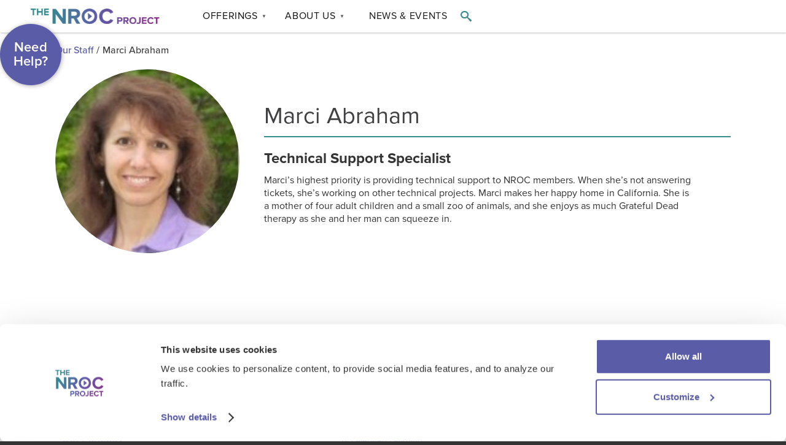

--- FILE ---
content_type: text/html; charset=utf-8
request_url: https://www.nroc.org/staff/marci-abraham
body_size: 10688
content:
<!DOCTYPE html><!-- Last Published: Fri Jan 23 2026 00:56:08 GMT+0000 (Coordinated Universal Time) --><html data-wf-domain="www.nroc.org" data-wf-page="651881580c428cae7ad41891" data-wf-site="651881580c428cae7ad418a4" data-wf-collection="651881580c428cae7ad41926" data-wf-item-slug="marci-abraham"><head><meta charset="utf-8"/><title>Marci Abraham</title><meta content="Technical Support Specialist" name="description"/><meta content="Marci Abraham" property="og:title"/><meta content="Technical Support Specialist" property="og:description"/><meta content="https://cdn.prod.website-files.com/651881580c428cae7ad41870/651881580c428cae7ad41ce7_Marci-Abraham.jpg" property="og:image"/><meta content="Marci Abraham" property="twitter:title"/><meta content="Technical Support Specialist" property="twitter:description"/><meta content="https://cdn.prod.website-files.com/651881580c428cae7ad41870/651881580c428cae7ad41ce7_Marci-Abraham.jpg" property="twitter:image"/><meta property="og:type" content="website"/><meta content="summary_large_image" name="twitter:card"/><meta content="width=device-width, initial-scale=1" name="viewport"/><meta content="UA-88241322-1" name="google-site-verification"/><link href="https://cdn.prod.website-files.com/651881580c428cae7ad418a4/css/nroc.shared.e185e15e2.css" rel="stylesheet" type="text/css" integrity="sha384-4YXhXijqPz0ZuNU+3T9izB1IeY+x+C3cl/rRp1o9gHR/Ts6afQiDGeV0ChEejJ6B" crossorigin="anonymous"/><link href="https://fonts.googleapis.com" rel="preconnect"/><link href="https://fonts.gstatic.com" rel="preconnect" crossorigin="anonymous"/><script src="https://ajax.googleapis.com/ajax/libs/webfont/1.6.26/webfont.js" type="text/javascript"></script><script type="text/javascript">WebFont.load({  google: {    families: ["Inconsolata:400,700","Bitter:400,700,400italic"]  }});</script><script src="https://use.typekit.net/zxf7cqv.js" type="text/javascript"></script><script type="text/javascript">try{Typekit.load();}catch(e){}</script><script type="text/javascript">!function(o,c){var n=c.documentElement,t=" w-mod-";n.className+=t+"js",("ontouchstart"in o||o.DocumentTouch&&c instanceof DocumentTouch)&&(n.className+=t+"touch")}(window,document);</script><link href="https://cdn.prod.website-files.com/651881580c428cae7ad418a4/651881580c428cae7ad419b1_NROC_Favicon.png" rel="shortcut icon" type="image/x-icon"/><link href="https://cdn.prod.website-files.com/651881580c428cae7ad418a4/651881580c428cae7ad418b3_NROC_Webclip.png" rel="apple-touch-icon"/><link href="https://www.nroc.org/staff/marci-abraham" rel="canonical"/><script src="https://www.google.com/recaptcha/api.js" type="text/javascript"></script><!--  NROC.org Webflow -->

<!-- Google Tag Manager -->
<script>(function(w,d,s,l,i){w[l]=w[l]||[];w[l].push({'gtm.start':
new Date().getTime(),event:'gtm.js'});var f=d.getElementsByTagName(s)[0],
j=d.createElement(s),dl=l!='dataLayer'?'&l='+l:'';j.async=true;j.src=
'https://www.googletagmanager.com/gtm.js?id='+i+dl;f.parentNode.insertBefore(j,f);
})(window,document,'script','dataLayer','GTM-KTPZXJH');</script>
<!-- End Google Tag Manager -->



<script id="Cookiebot" src="https://consent.cookiebot.com/uc.js" data-cbid="72bddc01-8a58-4f1b-8785-472faf9295a2" data-blockingmode="auto" type="text/javascript"></script>




<style type="text/css">

 /* Set gray background for browser */
 html { background-color:#343434; }

 /* Color the slider dots to show on white background */
 .w-slider-dot { background: #534a9e; }
 .w-slider-dot.w-active { background: #b1a7d2; }

</style>

<script>
 var Webflow = Webflow || [];

 // Navigate to url and open the specified tab/accordion
 //    Usage: url?tab=id_identifier
 //           /speakers-bureau?tab=tab_suggest_topic
 // or
 //    Usage: url?acc=id_identifier
 //           /frequently-asked-questions?acc=acc_resource_sharing
 //
 // or... change the flex order
 //    Usage: url?order=id_identifier
 //           /meet-students-where-they-are?order=order_postsecondary

 Webflow.push(function () {

	 var accordionName = getParm('acc');
	 var tabName = getParm('tab');
	 var orderName = getParm('order');

   var scrollToLoc;

   if (orderName) {  // Force this object to first in the flex order
     document.getElementById(orderName).style.order = "0";
     return;
   } else if (tabName) {
	   $('#' + tabName).triggerHandler('click');
     scrollToLoc = tabName;
   } else if (accordionName) {
     $('#' + accordionName).trigger('click');
     scrollToLoc = accordionName;
   } else {
     return;
   }

	 $('html, body').animate({
		 scrollTop: $('#' + scrollToLoc).offset().top
	 }, 500);

	 function getParm(name) {
		 name = name.replace(/[\[]/, "\\[").replace(/[\]]/, "\\]");

		 var regex = new RegExp("[\\?&]" + name + "=([^&#]*)"),
			   results = regex.exec(location.search);

		 return results == null ? "" : decodeURIComponent(results[1].replace(/\+/g, " "));
	 }
 });

 Webflow.push(function () {

   // If there is a next/previous item cms defined
   if ($('#cms_next_previous_list').length > 0) {

     var next_href     = $('#cms_next_previous_list .w--current').parent().next().find('a').attr('href');
     var previous_href = $('#cms_next_previous_list .w--current').parent().prev().find('a').attr('href');

     // If last post in list
     if (next_href == undefined) {
       next_href = $('#cms_next_previous_list').children().children().first().find('a').attr('href');
       $('#next_button').fadeOut();
     }

     // If first post in list
     if(previous_href == undefined) {
       previous_href = $('#cms_next_previous_list').children().children().last().find('a').attr('href');
       $('#previous_button').fadeOut();
     }

     // Apply hrefs to next / previous buttons
     $('#next_button').attr('href', next_href);
     $('#previous_button').attr('href', previous_href);
   }
 });

 // If there is a tabbed paginated CMS page, this will force the next/previous buttons
 // to return to the current tab.  This code is dependent OpenAtTab code above
 //
 // To activate, add the following custom attributes to the previous/next buttons
 //
 //    button_name="cms_tabbed_previous_button"  or  button_name="cms_tabbed_next_button"
 //    tab_name="foobar"   ...where foobar is the id of the tab (see OpenAtTab)

 Webflow.push(function () {

   $('[button_name="cms_tabbed_previous_button"]').each(function() {

     var href     = $(this).attr('href');
     var tab_name = $(this).attr('tab_name');

     $(this).attr('href', href + "&tab=" + tab_name);
   });

   $('[button_name="cms_tabbed_next_button"]').each(function() {

     var href     = $(this).attr('href');
     var tab_name = $(this).attr('tab_name');

     $(this).attr('href', href + "&tab=" + tab_name);
   });

 });

 // Build custom URL to pass breadcrumbs to destination page (used in Member Hub).

 Webflow.push(function () {

   // Build a destination URL with breadcrumb info

   buildBreadcrumbs();

   function buildBreadcrumbs() {

     // Collect links that need breadcrumb info added

     var breadcrumbLinks = document.querySelectorAll('[breadcrumb="source"]');

     // For each link, build the special breadcrumb link

     breadcrumbLinks.forEach(function(breadcrumbLink) {

       var destURL = breadcrumbLink.href;  // Where we are going

       var breadcrumbURL = breadcrumbLink.getAttribute("breadcrumb_url");  // Where to return to
       var breadcrumbText = breadcrumbLink.getAttribute("breadcrumb_text");  // Text to display
       var breadcrumbTab = breadcrumbLink.getAttribute("breadcrumb_tab");  // Tab to return to

       var newBreadcrumbLink = destURL + '?' + 'breadcrumb_url=' + breadcrumbURL + '&breadcrumb_text=' + breadcrumbText;

       if (breadcrumbTab) {
         newBreadcrumbLink = newBreadcrumbLink + '&breadcrumb_tab=' + breadcrumbTab;
       }

       breadcrumbLink.setAttribute('href', newBreadcrumbLink);

     });
   }

 });

 Webflow.push(function () {

   // Build a return URL from passed breadcrumb info

   installBreadcrumbs();

   function installBreadcrumbs() {

     var breadcrumbLinks = document.querySelectorAll('[breadcrumb="dest"]');

     breadcrumbLinks.forEach(function(breadcrumbLink) {

       var urlParams = new URLSearchParams(window.location.search);

       var breadcrumbURL = urlParams.get('breadcrumb_url');  // Where to return to
       var breadcrumbText = urlParams.get('breadcrumb_text');  // Text to display

       var returnURL = new URL(breadcrumbLink.href);
       var newBreadcrumbLink = returnURL.origin + '/' + breadcrumbURL;

       var breadcrumbTab = urlParams.get('breadcrumb_tab');  // Tab to return to

       if (breadcrumbTab) {
         newBreadcrumbLink = newBreadcrumbLink + '?tab=' + breadcrumbTab;
       }

       breadcrumbLink.setAttribute('href', newBreadcrumbLink);
       breadcrumbLink.textContent = breadcrumbText;

     });
   }

 });

</script>

<meta property="og:image:width" content="1200" />
<meta property="og:image:height" content="630" />

<script id="mcjs">!function(c,h,i,m,p){m=c.createElement(h),p=c.getElementsByTagName(h)[0],m.async=1,m.src=i,p.parentNode.insertBefore(m,p)}(document,"script","https://chimpstatic.com/mcjs-connected/js/users/c663699b534f1b4491628ccda/aab2b500f832af8ac2134321e.js");</script>

<style>/* Hide branding on the banner */
a#CybotCookiebotDialogPoweredbyCybot,
div#CybotCookiebotDialogPoweredByText {
  display: none;
}

/* Hide branding on the widget */
#CookiebotWidget .CookiebotWidget-body .CookiebotWidget-main-logo {
    display: none;
}</style>

<!--  LinkedIn Tracking Script -->
<script type="text/javascript">
_linkedin_partner_id = "3466753";
window._linkedin_data_partner_ids = window._linkedin_data_partner_ids || [];
window._linkedin_data_partner_ids.push(_linkedin_partner_id);
</script><script type="text/javascript">
(function(l) {
if (!l){window.lintrk = function(a,b){window.lintrk.q.push([a,b])};
window.lintrk.q=[]}
var s = document.getElementsByTagName("script")[0];
var b = document.createElement("script");
b.type = "text/javascript";b.async = true;
b.src = "https://snap.licdn.com/li.lms-analytics/insight.min.js";
s.parentNode.insertBefore(b, s);})(window.lintrk);
</script>
<noscript>
<img height="1" width="1" style="display:none;" alt="" src="https://px.ads.linkedin.com/collect/?pid=3466753&fmt=gif" />
</noscript>
<!--  End LinkedIn Tracking Script -->

<script src="https://www.google.com/recaptcha/api.js" async defer></script>
</head><body><div data-collapse="medium" data-animation="default" data-duration="800" id="nroc-nav" data-easing="ease" data-easing2="ease" role="banner" class="s_nav_menu w-nav"><div class="menu_wrap_div"><div class="s_nav_menu_wrap-2"><a href="/" class="s_logo_link-2 w-nav-brand"><img src="https://cdn.prod.website-files.com/651881580c428cae7ad418a4/651881580c428cae7ad418ec_NROC-logo-horizontal.png" width="280" alt="The NROC Project" sizes="(max-width: 479px) 96vw, 280px" srcset="https://cdn.prod.website-files.com/651881580c428cae7ad418a4/651881580c428cae7ad418ec_NROC-logo-horizontal-p-500.png 500w, https://cdn.prod.website-files.com/651881580c428cae7ad418a4/651881580c428cae7ad418ec_NROC-logo-horizontal.png 600w" class="s_logo_image"/></a><div class="s_menu-2"><nav role="navigation" class="s_navigation_items-2 w-nav-menu"><div data-delay="0" data-hover="true" class="w-dropdown"><div class="s_navigation_item-2 w-dropdown-toggle"><div>Offerings</div><div class="navarrow-sm">▼</div></div><nav class="s_dropdown_list-2 w-dropdown-list"><a href="/edready" class="s-dropdown-link-2 w-dropdown-link">EdReady®</a><a href="/courseware" class="s-dropdown-link-2 w-dropdown-link">Courseware</a><a href="/open-educational-resources" class="s-dropdown-link-2 w-dropdown-link">OER</a></nav></div><div data-hover="true" data-delay="0" class="w-dropdown"><div class="s_navigation_item-2 w-dropdown-toggle"><div>About Us</div><div class="navarrow-sm">▼</div></div><nav class="s_dropdown_list-2 w-dropdown-list"><a href="/contact" class="s-dropdown-link-2 w-dropdown-link">Contact</a><a href="/about-us" class="s-dropdown-link-2 w-dropdown-link">Mission / Story / Press</a><a href="/commitments" class="s-dropdown-link-2 w-dropdown-link">Commitments</a><a href="/staff" class="s-dropdown-link-2 w-dropdown-link">Our Staff</a><a href="/partnership" class="s-dropdown-link-2 w-dropdown-link">Partners / Map</a><a href="/presidents-notes" class="s-dropdown-link-2 w-dropdown-link">President&#x27;s Notes</a><a href="#" class="s-dropdown-link-2 hidden w-dropdown-link">Community News</a></nav></div><a href="/news" class="s-dropdown-link-news w-inline-block"><div>News &amp; Events</div></a></nav><div class="s_menu_button s_bs-ns w-nav-button"><img src="https://cdn.prod.website-files.com/651881580c428cae7ad418a4/651881580c428cae7ad419bb_Menu-icon.png" width="22" height="18" loading="eager" alt="" class="s_menu_icon"/></div><div class="s_search_site_object"><div data-w-id="5833937e-ca12-4d0c-9ad9-0a5c39e21308" class="s_search_site_div"></div><div class="s_search_site_container"><div data-w-id="5833937e-ca12-4d0c-9ad9-0a5c39e2130a" class="s_search_site_trigger"></div><form action="/search" data-w-id="5833937e-ca12-4d0c-9ad9-0a5c39e2130b" class="s_search_site_control w-form"><div data-w-id="5833937e-ca12-4d0c-9ad9-0a5c39e2130c" class="s_search_site_input_div"><div class="s_search_site__code w-embed"><style>

	.s_search_site_input_div {
 
		background: linear-gradient(to right, #368b8b, #832781);
	}

</style></div><input class="s_search_site_input w-input" autocomplete="off" autofocus="true" maxlength="256" name="query" placeholder="Search…" title="What do you want to search for?" type="search" id="search" required=""/></div><input type="submit" class="s_search_site_button w-button" value=""/><div data-w-id="5833937e-ca12-4d0c-9ad9-0a5c39e21310" class="search_site_close"></div></form></div></div></div></div></div><div class="stay_in_touch"><div class="modal_wrapper_2nd"><div class="html-embed-5 w-embed w-script"><script>

 function setCookie(theCookie, value, hoursToExp) {

   let cookieString = theCookie + "=" + value;

   if (hoursToExp) {
     let expDate = new Date();
     expDate.setTime(expDate.getTime() + (hoursToExp * 60 * 60 * 1000));
     
     cookieString = cookieString + "; " + "expires=" + expDate.toUTCString();
   }

   document.cookie = cookieString;
 }

 function getCookie(theCookie) {
   return (document.cookie.split('; ').find(row => row.startsWith(theCookie)));
 }

 function deleteCookie(theCookie) {
   document.cookie = theCookie + "=; expires=Thu, 01 Jan 1970 00:00:00 GMT";
 }

 //////////////////

 document.addEventListener("mouseout", function(event) {

   if (event.clientY <= 0 || event.clientX <= 0
       || (event.clientX >= window.innerWidth || event.clientY >= window.innerHeight)) {

     console.log("mouse left.");

     if (!getCookie("stayInTouch")) {

       setCookie("stayInTouch", true, 24 * 365 * 100);
       document.getElementById("stay_in_touch_button").click();
     }
   }
 }, false);

</script></div><div class="modal-window stay_in_touch"><a data-w-id="d63c3f77-65ef-ec02-4cf1-4a3a38c6257c" href="#" class="modal-close"></a><div class="div_formholder stay_in_touch"><div class="salesforce_form"><div wfu-form-handler="basin" class="w-form"><form id="wf-form-Contact_SIT-NROC-Form" name="wf-form-Contact_SIT-NROC-Form" data-name="Contact_SIT NROC Form" action="https://usebasin.com/f/f688db0c2696" method="post" class="w-clearfix" data-wf-page-id="651881580c428cae7ad41891" data-wf-element-id="d63c3f77-65ef-ec02-4cf1-4a3a38c62581"><div class="w-embed"><input name="lead_source" type="hidden" value="Stay In Touch Form - NROC.org">
<input name="NROC News" type="hidden" value="true"></div><h2 id="stay_in_touch" class="stay-in-touch-header">Let’s stay in touch, friend!</h2><p class="paragraph-4">Sign up to receive periodic news from<br/>The NROC Project. You can adjust your communication preferences or unsubscribe at any time.</p><label for="email" class="field_label">Email *</label><input class="text_field w-input" maxlength="256" name="email" data-name="email" placeholder="" type="email" required=""/><label for="first_name" class="field_label">First Name *</label><input class="text_field w-input" maxlength="256" name="first_name" data-name="first_name" placeholder="" type="text" required=""/><label for="last_name" class="field_label">Last Name *</label><input class="text_field w-input" maxlength="256" name="last_name" data-name="last_name" placeholder="" type="text" required=""/><label for="title" class="field_label">Title *</label><input class="text_field w-input" maxlength="256" name="title" data-name="title" placeholder="" type="text" required=""/><label for="company" class="field_label">Institution or Organization Name *</label><input class="text_field w-input" maxlength="256" name="company" data-name="company" placeholder="" type="text" required=""/><label for="state" class="field_label">State *</label><div class="state_popdown w-embed"><td>
  <select class="textfield" required name="state">
    <option selected="selected" value="">Select a State...</option>
    <option value="AL">Alabama</option><option value="AK">Alaska</option><option value="AB">Alberta</option><option value="AZ">Arizona</option><option value="AR">Arkansas</option><option value="BC">British Columbia</option><option value="CA">California</option><option value="CO">Colorado</option><option value="CT">Connecticut</option><option value="DE">Delaware</option><option value="DC">District of Columbia</option><option value="FL">Florida</option><option value="GA">Georgia</option><option value="HI">Hawaii</option><option value="ID">Idaho</option><option value="IL">Illinois</option><option value="IN">Indiana</option><option value="IA">Iowa</option><option value="KS">Kansas</option><option value="KY">Kentucky</option><option value="LA">Louisiana</option><option value="ME">Maine</option><option value="MB">Manitoba</option><option value="MD">Maryland</option><option value="MA">Massachusetts</option><option value="MI">Michigan</option><option value="MN">Minnesota</option><option value="MS">Mississippi</option><option value="MO">Missouri</option><option value="MT">Montana</option><option value="NE">Nebraska</option><option value="NV">Nevada</option><option value="NB">New Brunswick</option><option value="NH">New Hampshire</option><option value="NJ">New Jersey</option><option value="NM">New Mexico</option><option value="NY">New York</option><option value="NL">Newfoundland and Labrador</option><option value="NC">North Carolina</option><option value="ND">North Dakota</option><option value="NT">Northwest Territories</option><option value="NS">Nova Scotia</option><option value="NU">Nunavut</option><option value="OH">Ohio</option><option value="OK">Oklahoma</option><option value="ON">Ontario</option><option value="OR">Oregon</option><option value="PA">Pennsylvania</option><option value="PE">Prince Edward Island</option><option value="PR">Puerto Rico</option><option value="QC">Quebec</option><option value="RI">Rhode Island</option><option value="SK">Saskatchewan</option><option value="SC">South Carolina</option><option value="SD">South Dakota</option><option value="TN">Tennessee</option><option value="TX">Texas</option><option value="UT">Utah</option><option value="VT">Vermont</option><option value="VA">Virginia</option><option value="WA">Washington</option><option value="WV">West Virginia</option><option value="WI">Wisconsin</option><option value="WY">Wyoming</option><option value="YT">Yukon</option><option value="other">Other</option>
  </select>
</td></div><label for="immediate_interest-2" class="field_label">What is your most immediate interest? *</label><select multiple="" name="immediate_interest" data-name="immediate_interest" required="" class="w-select"><option value="High School Bridge Program">High School Bridge Program</option><option value="SAT or ACT Preparation">SAT or ACT Preparation</option><option value="Co-requisite Education">Co-requisite Education</option><option value="CTE/Pathways Support">CTE / Pathways Support</option><option value="HiSet/GED/TABE/AdultEd Preparation">HiSet, GED, TABE, AdultEd Preparation</option><option value="College Math Readiness">College Math Readiness</option><option value="College English Readiness">College English Readiness</option><option value="College Placement Exam Preparation or Alternative">College Placement Exam Preparation or Alternative</option><option value="Other">Other</option></select><label for="other_interests" class="field_label">Other interests or comments</label><textarea name="other_interests" maxlength="5000" data-name="other_interests" placeholder="" class="w-input"></textarea><div class="div-block-27"></div><div class="w-embed"><div class="g-recaptcha" data-sitekey="6Lew3SMUAAAAAJ82QoS7gqOTkRI_dhYrFy1f7Sqy"></div></div><input type="submit" data-wait="Please wait..." class="button-download-2 stay_in_touch w-button" value="Subscribe"/><div class="text-block-15">We’ll never share your contact information.</div></form><div class="success_coursepreview w-form-done"><div><h2 class="stay-in-touch-header success">Thanks! We’ll be in touch.</h2></div></div><div class="w-form-fail"><div>Oops! Something went wrong while submitting the form. Try reloading the page, and then when you have completed filling out the form, be sure to set the &quot;I&#x27;m not a robot&quot; checkbox before you press the &quot;SUBMIT&quot; button.</div></div></div><div class="div-block-15"></div><div class="s_spacerdiv-80px"></div></div></div></div></div><div class="hidden_jsbutton"><a id="stay_in_touch_button" data-w-id="d63c3f77-65ef-ec02-4cf1-4a3a38c625a8" href="#" class="s_button-3 green s_bs w-button">Stay in touch</a><a href="#" class="s_button-3 green s_bs hide w-button">Schedule A Live Demo</a></div></div><div class="bad_modal_wrapper"><div class="modal-window er"><a data-w-id="f33c4e40-b877-43ae-edbb-d6aaf004b91d" href="#" class="bad_modal_close"></a><div class="div_formholder"><div class="salesforce_form"><h1 class="h1_er-for-institutions tiny">EdReady® for Institutions</h1><h2 class="h2_light er">Talk to an expert</h2><div wfu-form-handler="basin" class="form-block w-form"><form id="wf-form-Contact_BAD-NROC-Form" name="wf-form-Contact_BAD-NROC-Form" data-name="Contact_BAD NROC Form" action="https://usebasin.com/f/f688db0c2696" method="post" data-wf-page-id="651881580c428cae7ad41891" data-wf-element-id="f33c4e40-b877-43ae-edbb-d6aaf004b926"><div class="w-embed w-script"><script>
	// Fill the lead_source_page form data (below) with the URL of the current page
	document.addEventListener("DOMContentLoaded", (event) => {
  	document.getElementById("lead_source_page").value = "Lead source page: " + window.location.href;
	});
</script>

<input type=hidden name="lead_source" value="Book a Demo Form - NROC.org">
<input type=hidden id="lead_source_page" name="other_interests" value=""></div><div class="w-row"><div class="column-left w-col w-col-6"><label for="first_name" class="field_label">First Name *</label><input class="text_field w-input" maxlength="256" name="first_name" data-name="first_name" placeholder="" type="text" required=""/></div><div class="column-right w-col w-col-6"><label for="last_name" class="field_label">Last Name *</label><input class="text_field w-input" maxlength="256" name="last_name" data-name="last_name" placeholder="" type="text" required=""/></div></div><label for="email" class="field_label">Email *</label><input class="text_field w-input" maxlength="256" name="email" data-name="email" placeholder="" type="email" required=""/><label for="company" class="field_label">Institution *</label><input class="text_field w-input" maxlength="256" name="company" data-name="company" placeholder="" type="text" required=""/><div class="div_statewrapper"><label for="state" class="field_label">State / Province *</label><div class="state_popdown w-embed"><td>
  <select class="textfield" required name="state">
    <option selected="selected" value="">Select a State...</option>
    <option value="AL">Alabama</option><option value="AK">Alaska</option><option value="AB">Alberta</option><option value="AZ">Arizona</option><option value="AR">Arkansas</option><option value="BC">British Columbia</option><option value="CA">California</option><option value="CO">Colorado</option><option value="CT">Connecticut</option><option value="DE">Delaware</option><option value="DC">District of Columbia</option><option value="FL">Florida</option><option value="GA">Georgia</option><option value="HI">Hawaii</option><option value="ID">Idaho</option><option value="IL">Illinois</option><option value="IN">Indiana</option><option value="IA">Iowa</option><option value="KS">Kansas</option><option value="KY">Kentucky</option><option value="LA">Louisiana</option><option value="ME">Maine</option><option value="MB">Manitoba</option><option value="MD">Maryland</option><option value="MA">Massachusetts</option><option value="MI">Michigan</option><option value="MN">Minnesota</option><option value="MS">Mississippi</option><option value="MO">Missouri</option><option value="MT">Montana</option><option value="NE">Nebraska</option><option value="NV">Nevada</option><option value="NB">New Brunswick</option><option value="NH">New Hampshire</option><option value="NJ">New Jersey</option><option value="NM">New Mexico</option><option value="NY">New York</option><option value="NL">Newfoundland and Labrador</option><option value="NC">North Carolina</option><option value="ND">North Dakota</option><option value="NT">Northwest Territories</option><option value="NS">Nova Scotia</option><option value="NU">Nunavut</option><option value="OH">Ohio</option><option value="OK">Oklahoma</option><option value="ON">Ontario</option><option value="OR">Oregon</option><option value="PA">Pennsylvania</option><option value="PE">Prince Edward Island</option><option value="PR">Puerto Rico</option><option value="QC">Quebec</option><option value="RI">Rhode Island</option><option value="SK">Saskatchewan</option><option value="SC">South Carolina</option><option value="SD">South Dakota</option><option value="TN">Tennessee</option><option value="TX">Texas</option><option value="UT">Utah</option><option value="VT">Vermont</option><option value="VA">Virginia</option><option value="WA">Washington</option><option value="WV">West Virginia</option><option value="WI">Wisconsin</option><option value="WY">Wyoming</option><option value="YT">Yukon</option><option value="other">Other</option>
  </select>
</td></div></div><label for="particular_initiative" class="field_label">Notes (optional)</label><textarea name="particular_initiative" maxlength="5000" data-name="particular_initiative" placeholder="" class="w-input"></textarea><div class="w-embed"><div class="g-recaptcha" data-sitekey="6Lew3SMUAAAAAJ82QoS7gqOTkRI_dhYrFy1f7Sqy"></div></div><input type="submit" data-wait="Please wait..." class="button-download purple1 s_bs-ns er w-button" value="Submit"/><div class="s_spacerdiv-40px"></div></form><div class="success_div w-form-done"><div class="text_successheading_big">Thank you for your interest in EdReady. We will be in touch!</div></div><div class="w-form-fail"><div>Oops! Something went wrong while submitting the form. Try reloading the page, and then when you have completed filling out the form, be sure to set the &quot;I&#x27;m not a robot&quot; checkbox before you press the &quot;SUBMIT&quot; button.</div></div></div><div class="div-block-40"></div></div></div></div></div><a title="Contact Us" data-w-id="e2c1453c-2248-37cb-9e0b-51feb03c42a0" href="/contact" class="link_help w-inline-block"><div class="text_helpbttn">Need Help?</div></a></div><div class="section_header"><div class="s_containerdiv"><div class="breadcrumbholder"><h1 class="breadcrumbtext"><a href="/staff" class="breadcrumbtextlink">Our Staff</a></h1><h1 class="breadcrumbtext">/</h1><h1 class="breadcrumbtext">Marci Abraham</h1></div></div></div><div class="s_section-70vh"><div class="s_containerdiv"><div class="s_flexdiv"><a style="background-image:url(&quot;https://cdn.prod.website-files.com/651881580c428cae7ad41870/651881580c428cae7ad41ce7_Marci-Abraham.jpg&quot;)" href="#" class="profilepage-staffphotoholder w-inline-block"></a><div class="div_stafftext"><h1 class="heading_staffname">Marci Abraham</h1><h3>Technical Support Specialist</h3><div class="richtext_partnerprofile w-richtext"><p>Marci’s highest priority is providing technical support to NROC members. When she’s not answering tickets, she’s working on other technical projects. Marci makes her happy home in California. She is a mother of four adult children and a small zoo of animals, and she enjoys as much Grateful Dead therapy as she and her man can squeeze in.</p></div></div></div></div></div><div id="u-f" class="section_upper_footer"><div class="s_containerdiv"><div class="div_columns"><div class="div_footerlist"><a href="/edready" class="s_bs-ns w-inline-block"><img src="https://cdn.prod.website-files.com/651881580c428cae7ad418a4/654c451158ba8fef7c0e12f6_EdReady-800px.png" loading="lazy" sizes="(max-width: 479px) 100vw, 239.953125px" srcset="https://cdn.prod.website-files.com/651881580c428cae7ad418a4/654c451158ba8fef7c0e12f6_EdReady-800px-p-500.png 500w, https://cdn.prod.website-files.com/651881580c428cae7ad418a4/654c451158ba8fef7c0e12f6_EdReady-800px.png 800w" alt="" class="image_erlogofooter"/></a><div class="div_erfooterlink-priority"><a href="#" data-w-id="363f3279-5d83-605a-fa7d-130031889db7" class="link_cta-footer">Get EdReady <br/>at your Institution</a></div></div><div class="div_footerlist"><div class="richtext_footersitemap w-richtext"><p>Product</p><ul role="list"><li><a href="/edready">Overview</a></li><li><a href="/edready/data-reports/administrative-reports">Administrative Reports</a></li><li><a href="/edready/data-reports/educator-reports">Educator Reports</a></li><li><a href="/edready/student-experience">Student Experience</a></li><li><a href="/edready/content-coverage">Content Coverage</a></li><li><a href="/edready/learning-media">Learning Media</a></li><li><a href="/edready/plans">Plans and Licensing</a></li><li><a href="/edready#faq">Accessibility, Security &amp; Performance</a></li></ul></div></div><div class="div_footerlist"><p class="p_footerlistheading">Use Cases</p><div class="w-dyn-list"><div role="list" class="w-dyn-items"><div role="listitem" class="collectionitem_uclist w-dyn-item"><a href="/edready-use-cases/asvab-readiness" class="textlink_footersitemap">ASVAB Readiness</a></div><div role="listitem" class="collectionitem_uclist w-dyn-item"><a href="/edready-use-cases/just-in-time-learning-and-accelerated-learning" class="textlink_footersitemap">Just-In-Time Learning and Accelerated Learning</a></div><div role="listitem" class="collectionitem_uclist w-dyn-item"><a href="/edready-use-cases/grade-to-grade-transitions" class="textlink_footersitemap">Grade-to-Grade Transitions</a></div><div role="listitem" class="collectionitem_uclist w-dyn-item"><a href="/edready-use-cases/high-school-completion" class="textlink_footersitemap">High School Completion</a></div><div role="listitem" class="collectionitem_uclist w-dyn-item"><a href="/edready-use-cases/dual-enrollment-early-college-college-bridge" class="textlink_footersitemap">Dual Enrollment / Early College / College Bridge</a></div><div role="listitem" class="collectionitem_uclist w-dyn-item"><a href="/edready-use-cases/low-stakes-placement" class="textlink_footersitemap">Low-Stakes Placement</a></div><div role="listitem" class="collectionitem_uclist w-dyn-item"><a href="/edready-use-cases/co-requisite-education" class="textlink_footersitemap">Co-Requisite Education</a></div><div role="listitem" class="collectionitem_uclist w-dyn-item"><a href="/edready-use-cases/adult-education" class="textlink_footersitemap">Adult Education</a></div><div role="listitem" class="collectionitem_uclist w-dyn-item"><a href="/edready-use-cases/corrections-education" class="textlink_footersitemap">Corrections Education</a></div><div role="listitem" class="collectionitem_uclist w-dyn-item"><a href="/edready-use-cases/teacher-preparation" class="textlink_footersitemap">Teacher Preparation</a></div></div></div></div><div class="div_footerlist"><div class="richtext_footersitemap w-richtext"><p>Resources</p><ul role="list"><li><a href="/edready/case-studies">Case Studies</a></li><li><a href="/support-hub">Support Hub</a></li><li><a href="/professional-development">Professional Development</a></li><li><a href="/whitepapers">Whitepapers</a></li><li><a href="/partnership">Map of Institutional Use</a></li><li><a href="/news">News &amp; Events</a></li></ul></div></div><div class="div_footerlist"><div class="richtext_footersitemap w-richtext"><p>About Us</p><ul role="list"><li><a href="/about-us">Our Mission</a></li><li><a href="/about-us#story">Our Story</a></li><li><a href="/about-us#press">Press Info</a></li><li><a href="/staff">Our Staff</a></li><li><a href="/partnership#featured-partners">Our Partners</a></li><li><a href="/presidents-notes">President’s Notes</a></li><li><a href="/open-educational-resources">Open Educational Resources</a></li><li><a href="/commitments">Our Commitments</a></li><li></li></ul></div></div></div><div class="s_spacerdiv-20px"></div></div></div><div id="l-f" class="footer"><div class="s_containerdiv"><div class="footercontent-div"><div class="div_logoholder"><a href="/" class="logolink s_bs-ns w-inline-block"><img src="https://cdn.prod.website-files.com/651881580c428cae7ad418a4/65483aa8d5840bf428f0e396_NROC-logo-horizontal-white.png" sizes="(max-width: 479px) 100vw, 239.9140625px" srcset="https://cdn.prod.website-files.com/651881580c428cae7ad418a4/65483aa8d5840bf428f0e396_NROC-logo-horizontal-white-p-500.png 500w, https://cdn.prod.website-files.com/651881580c428cae7ad418a4/65483aa8d5840bf428f0e396_NROC-logo-horizontal-white.png 600w" alt="" class="logo"/></a></div><div class="center-upperfooter"><a href="/contact#form" class="s_footercta-2 s_bs-ns w-button">Contact us</a></div><div class="html-embed-9 w-embed w-script"><style>
  .footercopy {
  color: #FFFFFF;
  font-size: 14px;}
  .footerlink {
  color: #f2f2f2;
  text-decoration: underline;
  margin-left: 20px;
  font-size: 14px;
  }
   .footerlink:hover {
  color: #5b5ca7;
  text-decoration: underline;
  }
</style>

<p class="footercopy"> &copy; <script>document.write(new Date().getFullYear())</script> The NROC Project <a href="http://content.nroc.org/license/license.html" target="_blank" class="footerlink">Terms of Use</a></p></div></div></div></div><script src="https://d3e54v103j8qbb.cloudfront.net/js/jquery-3.5.1.min.dc5e7f18c8.js?site=651881580c428cae7ad418a4" type="text/javascript" integrity="sha256-9/aliU8dGd2tb6OSsuzixeV4y/faTqgFtohetphbbj0=" crossorigin="anonymous"></script><script src="https://cdn.prod.website-files.com/651881580c428cae7ad418a4/js/nroc.schunk.36b8fb49256177c8.js" type="text/javascript" integrity="sha384-4abIlA5/v7XaW1HMXKBgnUuhnjBYJ/Z9C1OSg4OhmVw9O3QeHJ/qJqFBERCDPv7G" crossorigin="anonymous"></script><script src="https://cdn.prod.website-files.com/651881580c428cae7ad418a4/js/nroc.schunk.1c722d3324d7f216.js" type="text/javascript" integrity="sha384-wfJ+4vWfiGnLQ1wiJ/R6m69S5n7gY9ddpF/9nSRcoHnZ73g2DOoRASYsSbtMsQXC" crossorigin="anonymous"></script><script src="https://cdn.prod.website-files.com/651881580c428cae7ad418a4/js/nroc.9b09cc93.21f7d572681bf2a0.js" type="text/javascript" integrity="sha384-E9HHDTIqaPRRZWWHt/cRn914nWVARgD5OC74oW83DLBXV76/bN0nGuNHDqb7rGi1" crossorigin="anonymous"></script><script>
  $("#print").click(function() { window.print(); });
</script>


<!-- Sygnal Attributes 5 | Forms --> 
<link rel="stylesheet" href="https://cdn.jsdelivr.net/gh/sygnaltech/webflow-util@5.4.2/dist/css/webflow-form.css"> 
<script defer src="https://cdn.jsdelivr.net/gh/sygnaltech/webflow-util@5.4.2/dist/nocode/webflow-form.js"></script>
</body></html>

--- FILE ---
content_type: text/html; charset=utf-8
request_url: https://www.google.com/recaptcha/api2/anchor?ar=1&k=6Lew3SMUAAAAAJ82QoS7gqOTkRI_dhYrFy1f7Sqy&co=aHR0cHM6Ly93d3cubnJvYy5vcmc6NDQz&hl=en&v=PoyoqOPhxBO7pBk68S4YbpHZ&size=normal&anchor-ms=20000&execute-ms=30000&cb=86eaztlk42st
body_size: 49222
content:
<!DOCTYPE HTML><html dir="ltr" lang="en"><head><meta http-equiv="Content-Type" content="text/html; charset=UTF-8">
<meta http-equiv="X-UA-Compatible" content="IE=edge">
<title>reCAPTCHA</title>
<style type="text/css">
/* cyrillic-ext */
@font-face {
  font-family: 'Roboto';
  font-style: normal;
  font-weight: 400;
  font-stretch: 100%;
  src: url(//fonts.gstatic.com/s/roboto/v48/KFO7CnqEu92Fr1ME7kSn66aGLdTylUAMa3GUBHMdazTgWw.woff2) format('woff2');
  unicode-range: U+0460-052F, U+1C80-1C8A, U+20B4, U+2DE0-2DFF, U+A640-A69F, U+FE2E-FE2F;
}
/* cyrillic */
@font-face {
  font-family: 'Roboto';
  font-style: normal;
  font-weight: 400;
  font-stretch: 100%;
  src: url(//fonts.gstatic.com/s/roboto/v48/KFO7CnqEu92Fr1ME7kSn66aGLdTylUAMa3iUBHMdazTgWw.woff2) format('woff2');
  unicode-range: U+0301, U+0400-045F, U+0490-0491, U+04B0-04B1, U+2116;
}
/* greek-ext */
@font-face {
  font-family: 'Roboto';
  font-style: normal;
  font-weight: 400;
  font-stretch: 100%;
  src: url(//fonts.gstatic.com/s/roboto/v48/KFO7CnqEu92Fr1ME7kSn66aGLdTylUAMa3CUBHMdazTgWw.woff2) format('woff2');
  unicode-range: U+1F00-1FFF;
}
/* greek */
@font-face {
  font-family: 'Roboto';
  font-style: normal;
  font-weight: 400;
  font-stretch: 100%;
  src: url(//fonts.gstatic.com/s/roboto/v48/KFO7CnqEu92Fr1ME7kSn66aGLdTylUAMa3-UBHMdazTgWw.woff2) format('woff2');
  unicode-range: U+0370-0377, U+037A-037F, U+0384-038A, U+038C, U+038E-03A1, U+03A3-03FF;
}
/* math */
@font-face {
  font-family: 'Roboto';
  font-style: normal;
  font-weight: 400;
  font-stretch: 100%;
  src: url(//fonts.gstatic.com/s/roboto/v48/KFO7CnqEu92Fr1ME7kSn66aGLdTylUAMawCUBHMdazTgWw.woff2) format('woff2');
  unicode-range: U+0302-0303, U+0305, U+0307-0308, U+0310, U+0312, U+0315, U+031A, U+0326-0327, U+032C, U+032F-0330, U+0332-0333, U+0338, U+033A, U+0346, U+034D, U+0391-03A1, U+03A3-03A9, U+03B1-03C9, U+03D1, U+03D5-03D6, U+03F0-03F1, U+03F4-03F5, U+2016-2017, U+2034-2038, U+203C, U+2040, U+2043, U+2047, U+2050, U+2057, U+205F, U+2070-2071, U+2074-208E, U+2090-209C, U+20D0-20DC, U+20E1, U+20E5-20EF, U+2100-2112, U+2114-2115, U+2117-2121, U+2123-214F, U+2190, U+2192, U+2194-21AE, U+21B0-21E5, U+21F1-21F2, U+21F4-2211, U+2213-2214, U+2216-22FF, U+2308-230B, U+2310, U+2319, U+231C-2321, U+2336-237A, U+237C, U+2395, U+239B-23B7, U+23D0, U+23DC-23E1, U+2474-2475, U+25AF, U+25B3, U+25B7, U+25BD, U+25C1, U+25CA, U+25CC, U+25FB, U+266D-266F, U+27C0-27FF, U+2900-2AFF, U+2B0E-2B11, U+2B30-2B4C, U+2BFE, U+3030, U+FF5B, U+FF5D, U+1D400-1D7FF, U+1EE00-1EEFF;
}
/* symbols */
@font-face {
  font-family: 'Roboto';
  font-style: normal;
  font-weight: 400;
  font-stretch: 100%;
  src: url(//fonts.gstatic.com/s/roboto/v48/KFO7CnqEu92Fr1ME7kSn66aGLdTylUAMaxKUBHMdazTgWw.woff2) format('woff2');
  unicode-range: U+0001-000C, U+000E-001F, U+007F-009F, U+20DD-20E0, U+20E2-20E4, U+2150-218F, U+2190, U+2192, U+2194-2199, U+21AF, U+21E6-21F0, U+21F3, U+2218-2219, U+2299, U+22C4-22C6, U+2300-243F, U+2440-244A, U+2460-24FF, U+25A0-27BF, U+2800-28FF, U+2921-2922, U+2981, U+29BF, U+29EB, U+2B00-2BFF, U+4DC0-4DFF, U+FFF9-FFFB, U+10140-1018E, U+10190-1019C, U+101A0, U+101D0-101FD, U+102E0-102FB, U+10E60-10E7E, U+1D2C0-1D2D3, U+1D2E0-1D37F, U+1F000-1F0FF, U+1F100-1F1AD, U+1F1E6-1F1FF, U+1F30D-1F30F, U+1F315, U+1F31C, U+1F31E, U+1F320-1F32C, U+1F336, U+1F378, U+1F37D, U+1F382, U+1F393-1F39F, U+1F3A7-1F3A8, U+1F3AC-1F3AF, U+1F3C2, U+1F3C4-1F3C6, U+1F3CA-1F3CE, U+1F3D4-1F3E0, U+1F3ED, U+1F3F1-1F3F3, U+1F3F5-1F3F7, U+1F408, U+1F415, U+1F41F, U+1F426, U+1F43F, U+1F441-1F442, U+1F444, U+1F446-1F449, U+1F44C-1F44E, U+1F453, U+1F46A, U+1F47D, U+1F4A3, U+1F4B0, U+1F4B3, U+1F4B9, U+1F4BB, U+1F4BF, U+1F4C8-1F4CB, U+1F4D6, U+1F4DA, U+1F4DF, U+1F4E3-1F4E6, U+1F4EA-1F4ED, U+1F4F7, U+1F4F9-1F4FB, U+1F4FD-1F4FE, U+1F503, U+1F507-1F50B, U+1F50D, U+1F512-1F513, U+1F53E-1F54A, U+1F54F-1F5FA, U+1F610, U+1F650-1F67F, U+1F687, U+1F68D, U+1F691, U+1F694, U+1F698, U+1F6AD, U+1F6B2, U+1F6B9-1F6BA, U+1F6BC, U+1F6C6-1F6CF, U+1F6D3-1F6D7, U+1F6E0-1F6EA, U+1F6F0-1F6F3, U+1F6F7-1F6FC, U+1F700-1F7FF, U+1F800-1F80B, U+1F810-1F847, U+1F850-1F859, U+1F860-1F887, U+1F890-1F8AD, U+1F8B0-1F8BB, U+1F8C0-1F8C1, U+1F900-1F90B, U+1F93B, U+1F946, U+1F984, U+1F996, U+1F9E9, U+1FA00-1FA6F, U+1FA70-1FA7C, U+1FA80-1FA89, U+1FA8F-1FAC6, U+1FACE-1FADC, U+1FADF-1FAE9, U+1FAF0-1FAF8, U+1FB00-1FBFF;
}
/* vietnamese */
@font-face {
  font-family: 'Roboto';
  font-style: normal;
  font-weight: 400;
  font-stretch: 100%;
  src: url(//fonts.gstatic.com/s/roboto/v48/KFO7CnqEu92Fr1ME7kSn66aGLdTylUAMa3OUBHMdazTgWw.woff2) format('woff2');
  unicode-range: U+0102-0103, U+0110-0111, U+0128-0129, U+0168-0169, U+01A0-01A1, U+01AF-01B0, U+0300-0301, U+0303-0304, U+0308-0309, U+0323, U+0329, U+1EA0-1EF9, U+20AB;
}
/* latin-ext */
@font-face {
  font-family: 'Roboto';
  font-style: normal;
  font-weight: 400;
  font-stretch: 100%;
  src: url(//fonts.gstatic.com/s/roboto/v48/KFO7CnqEu92Fr1ME7kSn66aGLdTylUAMa3KUBHMdazTgWw.woff2) format('woff2');
  unicode-range: U+0100-02BA, U+02BD-02C5, U+02C7-02CC, U+02CE-02D7, U+02DD-02FF, U+0304, U+0308, U+0329, U+1D00-1DBF, U+1E00-1E9F, U+1EF2-1EFF, U+2020, U+20A0-20AB, U+20AD-20C0, U+2113, U+2C60-2C7F, U+A720-A7FF;
}
/* latin */
@font-face {
  font-family: 'Roboto';
  font-style: normal;
  font-weight: 400;
  font-stretch: 100%;
  src: url(//fonts.gstatic.com/s/roboto/v48/KFO7CnqEu92Fr1ME7kSn66aGLdTylUAMa3yUBHMdazQ.woff2) format('woff2');
  unicode-range: U+0000-00FF, U+0131, U+0152-0153, U+02BB-02BC, U+02C6, U+02DA, U+02DC, U+0304, U+0308, U+0329, U+2000-206F, U+20AC, U+2122, U+2191, U+2193, U+2212, U+2215, U+FEFF, U+FFFD;
}
/* cyrillic-ext */
@font-face {
  font-family: 'Roboto';
  font-style: normal;
  font-weight: 500;
  font-stretch: 100%;
  src: url(//fonts.gstatic.com/s/roboto/v48/KFO7CnqEu92Fr1ME7kSn66aGLdTylUAMa3GUBHMdazTgWw.woff2) format('woff2');
  unicode-range: U+0460-052F, U+1C80-1C8A, U+20B4, U+2DE0-2DFF, U+A640-A69F, U+FE2E-FE2F;
}
/* cyrillic */
@font-face {
  font-family: 'Roboto';
  font-style: normal;
  font-weight: 500;
  font-stretch: 100%;
  src: url(//fonts.gstatic.com/s/roboto/v48/KFO7CnqEu92Fr1ME7kSn66aGLdTylUAMa3iUBHMdazTgWw.woff2) format('woff2');
  unicode-range: U+0301, U+0400-045F, U+0490-0491, U+04B0-04B1, U+2116;
}
/* greek-ext */
@font-face {
  font-family: 'Roboto';
  font-style: normal;
  font-weight: 500;
  font-stretch: 100%;
  src: url(//fonts.gstatic.com/s/roboto/v48/KFO7CnqEu92Fr1ME7kSn66aGLdTylUAMa3CUBHMdazTgWw.woff2) format('woff2');
  unicode-range: U+1F00-1FFF;
}
/* greek */
@font-face {
  font-family: 'Roboto';
  font-style: normal;
  font-weight: 500;
  font-stretch: 100%;
  src: url(//fonts.gstatic.com/s/roboto/v48/KFO7CnqEu92Fr1ME7kSn66aGLdTylUAMa3-UBHMdazTgWw.woff2) format('woff2');
  unicode-range: U+0370-0377, U+037A-037F, U+0384-038A, U+038C, U+038E-03A1, U+03A3-03FF;
}
/* math */
@font-face {
  font-family: 'Roboto';
  font-style: normal;
  font-weight: 500;
  font-stretch: 100%;
  src: url(//fonts.gstatic.com/s/roboto/v48/KFO7CnqEu92Fr1ME7kSn66aGLdTylUAMawCUBHMdazTgWw.woff2) format('woff2');
  unicode-range: U+0302-0303, U+0305, U+0307-0308, U+0310, U+0312, U+0315, U+031A, U+0326-0327, U+032C, U+032F-0330, U+0332-0333, U+0338, U+033A, U+0346, U+034D, U+0391-03A1, U+03A3-03A9, U+03B1-03C9, U+03D1, U+03D5-03D6, U+03F0-03F1, U+03F4-03F5, U+2016-2017, U+2034-2038, U+203C, U+2040, U+2043, U+2047, U+2050, U+2057, U+205F, U+2070-2071, U+2074-208E, U+2090-209C, U+20D0-20DC, U+20E1, U+20E5-20EF, U+2100-2112, U+2114-2115, U+2117-2121, U+2123-214F, U+2190, U+2192, U+2194-21AE, U+21B0-21E5, U+21F1-21F2, U+21F4-2211, U+2213-2214, U+2216-22FF, U+2308-230B, U+2310, U+2319, U+231C-2321, U+2336-237A, U+237C, U+2395, U+239B-23B7, U+23D0, U+23DC-23E1, U+2474-2475, U+25AF, U+25B3, U+25B7, U+25BD, U+25C1, U+25CA, U+25CC, U+25FB, U+266D-266F, U+27C0-27FF, U+2900-2AFF, U+2B0E-2B11, U+2B30-2B4C, U+2BFE, U+3030, U+FF5B, U+FF5D, U+1D400-1D7FF, U+1EE00-1EEFF;
}
/* symbols */
@font-face {
  font-family: 'Roboto';
  font-style: normal;
  font-weight: 500;
  font-stretch: 100%;
  src: url(//fonts.gstatic.com/s/roboto/v48/KFO7CnqEu92Fr1ME7kSn66aGLdTylUAMaxKUBHMdazTgWw.woff2) format('woff2');
  unicode-range: U+0001-000C, U+000E-001F, U+007F-009F, U+20DD-20E0, U+20E2-20E4, U+2150-218F, U+2190, U+2192, U+2194-2199, U+21AF, U+21E6-21F0, U+21F3, U+2218-2219, U+2299, U+22C4-22C6, U+2300-243F, U+2440-244A, U+2460-24FF, U+25A0-27BF, U+2800-28FF, U+2921-2922, U+2981, U+29BF, U+29EB, U+2B00-2BFF, U+4DC0-4DFF, U+FFF9-FFFB, U+10140-1018E, U+10190-1019C, U+101A0, U+101D0-101FD, U+102E0-102FB, U+10E60-10E7E, U+1D2C0-1D2D3, U+1D2E0-1D37F, U+1F000-1F0FF, U+1F100-1F1AD, U+1F1E6-1F1FF, U+1F30D-1F30F, U+1F315, U+1F31C, U+1F31E, U+1F320-1F32C, U+1F336, U+1F378, U+1F37D, U+1F382, U+1F393-1F39F, U+1F3A7-1F3A8, U+1F3AC-1F3AF, U+1F3C2, U+1F3C4-1F3C6, U+1F3CA-1F3CE, U+1F3D4-1F3E0, U+1F3ED, U+1F3F1-1F3F3, U+1F3F5-1F3F7, U+1F408, U+1F415, U+1F41F, U+1F426, U+1F43F, U+1F441-1F442, U+1F444, U+1F446-1F449, U+1F44C-1F44E, U+1F453, U+1F46A, U+1F47D, U+1F4A3, U+1F4B0, U+1F4B3, U+1F4B9, U+1F4BB, U+1F4BF, U+1F4C8-1F4CB, U+1F4D6, U+1F4DA, U+1F4DF, U+1F4E3-1F4E6, U+1F4EA-1F4ED, U+1F4F7, U+1F4F9-1F4FB, U+1F4FD-1F4FE, U+1F503, U+1F507-1F50B, U+1F50D, U+1F512-1F513, U+1F53E-1F54A, U+1F54F-1F5FA, U+1F610, U+1F650-1F67F, U+1F687, U+1F68D, U+1F691, U+1F694, U+1F698, U+1F6AD, U+1F6B2, U+1F6B9-1F6BA, U+1F6BC, U+1F6C6-1F6CF, U+1F6D3-1F6D7, U+1F6E0-1F6EA, U+1F6F0-1F6F3, U+1F6F7-1F6FC, U+1F700-1F7FF, U+1F800-1F80B, U+1F810-1F847, U+1F850-1F859, U+1F860-1F887, U+1F890-1F8AD, U+1F8B0-1F8BB, U+1F8C0-1F8C1, U+1F900-1F90B, U+1F93B, U+1F946, U+1F984, U+1F996, U+1F9E9, U+1FA00-1FA6F, U+1FA70-1FA7C, U+1FA80-1FA89, U+1FA8F-1FAC6, U+1FACE-1FADC, U+1FADF-1FAE9, U+1FAF0-1FAF8, U+1FB00-1FBFF;
}
/* vietnamese */
@font-face {
  font-family: 'Roboto';
  font-style: normal;
  font-weight: 500;
  font-stretch: 100%;
  src: url(//fonts.gstatic.com/s/roboto/v48/KFO7CnqEu92Fr1ME7kSn66aGLdTylUAMa3OUBHMdazTgWw.woff2) format('woff2');
  unicode-range: U+0102-0103, U+0110-0111, U+0128-0129, U+0168-0169, U+01A0-01A1, U+01AF-01B0, U+0300-0301, U+0303-0304, U+0308-0309, U+0323, U+0329, U+1EA0-1EF9, U+20AB;
}
/* latin-ext */
@font-face {
  font-family: 'Roboto';
  font-style: normal;
  font-weight: 500;
  font-stretch: 100%;
  src: url(//fonts.gstatic.com/s/roboto/v48/KFO7CnqEu92Fr1ME7kSn66aGLdTylUAMa3KUBHMdazTgWw.woff2) format('woff2');
  unicode-range: U+0100-02BA, U+02BD-02C5, U+02C7-02CC, U+02CE-02D7, U+02DD-02FF, U+0304, U+0308, U+0329, U+1D00-1DBF, U+1E00-1E9F, U+1EF2-1EFF, U+2020, U+20A0-20AB, U+20AD-20C0, U+2113, U+2C60-2C7F, U+A720-A7FF;
}
/* latin */
@font-face {
  font-family: 'Roboto';
  font-style: normal;
  font-weight: 500;
  font-stretch: 100%;
  src: url(//fonts.gstatic.com/s/roboto/v48/KFO7CnqEu92Fr1ME7kSn66aGLdTylUAMa3yUBHMdazQ.woff2) format('woff2');
  unicode-range: U+0000-00FF, U+0131, U+0152-0153, U+02BB-02BC, U+02C6, U+02DA, U+02DC, U+0304, U+0308, U+0329, U+2000-206F, U+20AC, U+2122, U+2191, U+2193, U+2212, U+2215, U+FEFF, U+FFFD;
}
/* cyrillic-ext */
@font-face {
  font-family: 'Roboto';
  font-style: normal;
  font-weight: 900;
  font-stretch: 100%;
  src: url(//fonts.gstatic.com/s/roboto/v48/KFO7CnqEu92Fr1ME7kSn66aGLdTylUAMa3GUBHMdazTgWw.woff2) format('woff2');
  unicode-range: U+0460-052F, U+1C80-1C8A, U+20B4, U+2DE0-2DFF, U+A640-A69F, U+FE2E-FE2F;
}
/* cyrillic */
@font-face {
  font-family: 'Roboto';
  font-style: normal;
  font-weight: 900;
  font-stretch: 100%;
  src: url(//fonts.gstatic.com/s/roboto/v48/KFO7CnqEu92Fr1ME7kSn66aGLdTylUAMa3iUBHMdazTgWw.woff2) format('woff2');
  unicode-range: U+0301, U+0400-045F, U+0490-0491, U+04B0-04B1, U+2116;
}
/* greek-ext */
@font-face {
  font-family: 'Roboto';
  font-style: normal;
  font-weight: 900;
  font-stretch: 100%;
  src: url(//fonts.gstatic.com/s/roboto/v48/KFO7CnqEu92Fr1ME7kSn66aGLdTylUAMa3CUBHMdazTgWw.woff2) format('woff2');
  unicode-range: U+1F00-1FFF;
}
/* greek */
@font-face {
  font-family: 'Roboto';
  font-style: normal;
  font-weight: 900;
  font-stretch: 100%;
  src: url(//fonts.gstatic.com/s/roboto/v48/KFO7CnqEu92Fr1ME7kSn66aGLdTylUAMa3-UBHMdazTgWw.woff2) format('woff2');
  unicode-range: U+0370-0377, U+037A-037F, U+0384-038A, U+038C, U+038E-03A1, U+03A3-03FF;
}
/* math */
@font-face {
  font-family: 'Roboto';
  font-style: normal;
  font-weight: 900;
  font-stretch: 100%;
  src: url(//fonts.gstatic.com/s/roboto/v48/KFO7CnqEu92Fr1ME7kSn66aGLdTylUAMawCUBHMdazTgWw.woff2) format('woff2');
  unicode-range: U+0302-0303, U+0305, U+0307-0308, U+0310, U+0312, U+0315, U+031A, U+0326-0327, U+032C, U+032F-0330, U+0332-0333, U+0338, U+033A, U+0346, U+034D, U+0391-03A1, U+03A3-03A9, U+03B1-03C9, U+03D1, U+03D5-03D6, U+03F0-03F1, U+03F4-03F5, U+2016-2017, U+2034-2038, U+203C, U+2040, U+2043, U+2047, U+2050, U+2057, U+205F, U+2070-2071, U+2074-208E, U+2090-209C, U+20D0-20DC, U+20E1, U+20E5-20EF, U+2100-2112, U+2114-2115, U+2117-2121, U+2123-214F, U+2190, U+2192, U+2194-21AE, U+21B0-21E5, U+21F1-21F2, U+21F4-2211, U+2213-2214, U+2216-22FF, U+2308-230B, U+2310, U+2319, U+231C-2321, U+2336-237A, U+237C, U+2395, U+239B-23B7, U+23D0, U+23DC-23E1, U+2474-2475, U+25AF, U+25B3, U+25B7, U+25BD, U+25C1, U+25CA, U+25CC, U+25FB, U+266D-266F, U+27C0-27FF, U+2900-2AFF, U+2B0E-2B11, U+2B30-2B4C, U+2BFE, U+3030, U+FF5B, U+FF5D, U+1D400-1D7FF, U+1EE00-1EEFF;
}
/* symbols */
@font-face {
  font-family: 'Roboto';
  font-style: normal;
  font-weight: 900;
  font-stretch: 100%;
  src: url(//fonts.gstatic.com/s/roboto/v48/KFO7CnqEu92Fr1ME7kSn66aGLdTylUAMaxKUBHMdazTgWw.woff2) format('woff2');
  unicode-range: U+0001-000C, U+000E-001F, U+007F-009F, U+20DD-20E0, U+20E2-20E4, U+2150-218F, U+2190, U+2192, U+2194-2199, U+21AF, U+21E6-21F0, U+21F3, U+2218-2219, U+2299, U+22C4-22C6, U+2300-243F, U+2440-244A, U+2460-24FF, U+25A0-27BF, U+2800-28FF, U+2921-2922, U+2981, U+29BF, U+29EB, U+2B00-2BFF, U+4DC0-4DFF, U+FFF9-FFFB, U+10140-1018E, U+10190-1019C, U+101A0, U+101D0-101FD, U+102E0-102FB, U+10E60-10E7E, U+1D2C0-1D2D3, U+1D2E0-1D37F, U+1F000-1F0FF, U+1F100-1F1AD, U+1F1E6-1F1FF, U+1F30D-1F30F, U+1F315, U+1F31C, U+1F31E, U+1F320-1F32C, U+1F336, U+1F378, U+1F37D, U+1F382, U+1F393-1F39F, U+1F3A7-1F3A8, U+1F3AC-1F3AF, U+1F3C2, U+1F3C4-1F3C6, U+1F3CA-1F3CE, U+1F3D4-1F3E0, U+1F3ED, U+1F3F1-1F3F3, U+1F3F5-1F3F7, U+1F408, U+1F415, U+1F41F, U+1F426, U+1F43F, U+1F441-1F442, U+1F444, U+1F446-1F449, U+1F44C-1F44E, U+1F453, U+1F46A, U+1F47D, U+1F4A3, U+1F4B0, U+1F4B3, U+1F4B9, U+1F4BB, U+1F4BF, U+1F4C8-1F4CB, U+1F4D6, U+1F4DA, U+1F4DF, U+1F4E3-1F4E6, U+1F4EA-1F4ED, U+1F4F7, U+1F4F9-1F4FB, U+1F4FD-1F4FE, U+1F503, U+1F507-1F50B, U+1F50D, U+1F512-1F513, U+1F53E-1F54A, U+1F54F-1F5FA, U+1F610, U+1F650-1F67F, U+1F687, U+1F68D, U+1F691, U+1F694, U+1F698, U+1F6AD, U+1F6B2, U+1F6B9-1F6BA, U+1F6BC, U+1F6C6-1F6CF, U+1F6D3-1F6D7, U+1F6E0-1F6EA, U+1F6F0-1F6F3, U+1F6F7-1F6FC, U+1F700-1F7FF, U+1F800-1F80B, U+1F810-1F847, U+1F850-1F859, U+1F860-1F887, U+1F890-1F8AD, U+1F8B0-1F8BB, U+1F8C0-1F8C1, U+1F900-1F90B, U+1F93B, U+1F946, U+1F984, U+1F996, U+1F9E9, U+1FA00-1FA6F, U+1FA70-1FA7C, U+1FA80-1FA89, U+1FA8F-1FAC6, U+1FACE-1FADC, U+1FADF-1FAE9, U+1FAF0-1FAF8, U+1FB00-1FBFF;
}
/* vietnamese */
@font-face {
  font-family: 'Roboto';
  font-style: normal;
  font-weight: 900;
  font-stretch: 100%;
  src: url(//fonts.gstatic.com/s/roboto/v48/KFO7CnqEu92Fr1ME7kSn66aGLdTylUAMa3OUBHMdazTgWw.woff2) format('woff2');
  unicode-range: U+0102-0103, U+0110-0111, U+0128-0129, U+0168-0169, U+01A0-01A1, U+01AF-01B0, U+0300-0301, U+0303-0304, U+0308-0309, U+0323, U+0329, U+1EA0-1EF9, U+20AB;
}
/* latin-ext */
@font-face {
  font-family: 'Roboto';
  font-style: normal;
  font-weight: 900;
  font-stretch: 100%;
  src: url(//fonts.gstatic.com/s/roboto/v48/KFO7CnqEu92Fr1ME7kSn66aGLdTylUAMa3KUBHMdazTgWw.woff2) format('woff2');
  unicode-range: U+0100-02BA, U+02BD-02C5, U+02C7-02CC, U+02CE-02D7, U+02DD-02FF, U+0304, U+0308, U+0329, U+1D00-1DBF, U+1E00-1E9F, U+1EF2-1EFF, U+2020, U+20A0-20AB, U+20AD-20C0, U+2113, U+2C60-2C7F, U+A720-A7FF;
}
/* latin */
@font-face {
  font-family: 'Roboto';
  font-style: normal;
  font-weight: 900;
  font-stretch: 100%;
  src: url(//fonts.gstatic.com/s/roboto/v48/KFO7CnqEu92Fr1ME7kSn66aGLdTylUAMa3yUBHMdazQ.woff2) format('woff2');
  unicode-range: U+0000-00FF, U+0131, U+0152-0153, U+02BB-02BC, U+02C6, U+02DA, U+02DC, U+0304, U+0308, U+0329, U+2000-206F, U+20AC, U+2122, U+2191, U+2193, U+2212, U+2215, U+FEFF, U+FFFD;
}

</style>
<link rel="stylesheet" type="text/css" href="https://www.gstatic.com/recaptcha/releases/PoyoqOPhxBO7pBk68S4YbpHZ/styles__ltr.css">
<script nonce="gW5uxa3B2AR-cBR5OPH0iQ" type="text/javascript">window['__recaptcha_api'] = 'https://www.google.com/recaptcha/api2/';</script>
<script type="text/javascript" src="https://www.gstatic.com/recaptcha/releases/PoyoqOPhxBO7pBk68S4YbpHZ/recaptcha__en.js" nonce="gW5uxa3B2AR-cBR5OPH0iQ">
      
    </script></head>
<body><div id="rc-anchor-alert" class="rc-anchor-alert"></div>
<input type="hidden" id="recaptcha-token" value="[base64]">
<script type="text/javascript" nonce="gW5uxa3B2AR-cBR5OPH0iQ">
      recaptcha.anchor.Main.init("[\x22ainput\x22,[\x22bgdata\x22,\x22\x22,\[base64]/[base64]/[base64]/[base64]/[base64]/[base64]/KGcoTywyNTMsTy5PKSxVRyhPLEMpKTpnKE8sMjUzLEMpLE8pKSxsKSksTykpfSxieT1mdW5jdGlvbihDLE8sdSxsKXtmb3IobD0odT1SKEMpLDApO08+MDtPLS0pbD1sPDw4fFooQyk7ZyhDLHUsbCl9LFVHPWZ1bmN0aW9uKEMsTyl7Qy5pLmxlbmd0aD4xMDQ/[base64]/[base64]/[base64]/[base64]/[base64]/[base64]/[base64]\\u003d\x22,\[base64]\\u003d\\u003d\x22,\x22LjrDnsOiw7QHwoTDhkMkNW49M8OKwpYhfcKyw788VkPCtMKUflbDhcOLw6JJw5vDpcKBw6pcWAI2w6fCsA9Bw4VLYzk3w4rDksKTw4/[base64]/CqMOHwr/Cr1g/wr9ewoXCu8OJK8KkecOLdEd/Oyw7WMKEwpwnw54banU0UMOEFn8QLSLDoydzdMOCNB4sLMK2IXrCtW7CinYrw5Zvw6nCncO9w7l5wr/DszMqEgNpwp7Cg8Ouw6LCrVPDly/DqsOEwrdLw67CihxFwpfCiB/[base64]/DkMO4wqXDkcO1bmoxwpzDn8KSwp0rREbDiMO2bm7Dh8OGRUXDicOCw5QxSMOdYcKxwq0/SVbDmMKtw6PDtxfCicKSw6rCjm7DusKYwrMxXWpFHF4Mwp/Dq8OnWyLDpAERVMOyw79cw5cOw7dhB3fCl8ObHUDCvMKECcOzw6bDkR18w6/CnlN7wrZQwqvDnwfDoMOcwpVUHMKIwp/DvcOmw7bCqMKxwqZPIxXDgwhIe8O7wozCp8Kow5DDssKaw7jCusKLM8OKY3HCrMO0wq8nFVZDJsORMEjCmMKAwoLCuMO0b8Kzwr7DjnHDgMKqwpfDgEdCw67CmMKrHsOqKMOGYnpuGMKQfSN/[base64]/wrzCucK0Y8OWw7c4wqkqwpcnwoHDtMOawpzDmMK3GMKGIAkQeUJSfcO+w4Ftw5MiwpcUwqXCljMjY2UOX8KzN8KdYnrCusO0VUxYw5LCmsOnwqLCoF/[base64]/DmMKeLcOeS8KvcQ7DpsK4w4IKDH3CgsOALkPCpQHDp3DDt2wFWhnCkiHDnkddFHgzF8O8MsOVw6RaEkPCnihvI8KHdhZ0woYBw7DDrMKCNsKUwprClMKtw4Vkw6hoM8K2OGHDrcOGHsKmw5zDty7CvcONwosKVcOaPAzCoMOXe15wG8OGw7XChyDCmMOjAmBmwq/Dkl7Cg8Ogw7PDjsOdRyTDscO8wpbCkn3CplIuw6TDrMK3woU9w5APwoPCocKnwpjDsHTDgcKPwqnDmXF3wpR/w6Rvw6nDnsKFBMKxw6E1LsOwfMKsXjPCssKKwowvw6TCkSHCpGsgVDjClABPwrLDjhN/SyPCmzLCl8OtR8KcwpEZOT/Cg8KoMEoRw67Cu8Otw6PCu8K9TcO1wp5AaF7CmsOIcl8Sw7TDgGLCh8K+w67DjVjDiyvCs8K3S0FOJMKSw7AiF0vDr8KKw7QgBlzDrMKydMKkHQZ2PsKAfHgTD8KkZ8KsKlAAT8OLw7jCtsK9CsK/[base64]/Dv0bCqsKHw6xYw4Maw77DskzChQrCog0mUMOVwpRCw7/DkjvDg2LCsywDE27DqEPDo3wBw7sUe2vCksONw53DmcOTwp48I8OOJcOOIcO1YMKRwqAQw6UeOcO+w4UDwqzDkHI+McOrZMOKIcKlNCXCpsKTDT/CvsO0w53Ct3XDuWoQXMKzwpzCpX5BVwptw7vCrsO4wrx7w64Qwr3Dgzhtw5LCkMOTwqwIR0TCl8OzC3VfK3/DncKnw4Mxw4dXF8OXZkzDnhEIZ8K2wqfDsX97OFoVw6nCkhV7wooow5jDgWjDhnlAOcKAdmnCg8KqwrEiYTjDoTbCrDEVwrTDhMKaacOlw6tVw4TDncKEN3oSGcOlwqzCmsKEaMOLRRPDu2tmS8Kuw4HCuDxgw6wOwp8dHW/DtMOERjHDrkQ4WcO3w4NERg7CrXHDpMKGw4DCjDHCgMK2w4FtwqzDnxNkBnIyMF5pw4MRw4LCqDXCsQzDll5Gw7w/MWwMZjrDscOPa8O6w6APUiR6PUjDhcKefhk4R08oQsO6VsKTcjd6XS/Ct8OGXcKlOGpTWSBqdAccwovDtT8hDMK/wo7CoCfCn1dFw6IBwos2HExGw4TCvVrCq3zDtcKPw7B4w644f8OTw7cMwrPCkcKPI1vDtsOJUMKtDcKmwrPDo8K2w7PDmCHDkjMLLSjChDtmJ1fCvsOiw7ouwpfDicKRwrvDjy4QwoAIcnDDgSxzw53DpmPDqRtww6fDs3nDlVrDmcKlwrxYJsOmEMOGw7bDksK/LkMmw4/[base64]/DghfDt8OIw5dDwoVzwrrCgcK1wp/Co8KecnjDvsK4w5JbCVw3wpx6KcO7M8KoeMKGwo9ywr7DmcOFw592VMK8wofDsQgJwq7DpcOfdMK0woo1VsOzR8KwGcO4QcOKw4fDkH7DrsKmEsK7XxXCqC/Dm1Y3wqVCw5rDllDCg2nCq8KdDcKudA3DlMKkPMOPa8KPBV3CtsOZwoDDkGFSDcOxGMKYw7rDvRzCiMOmwrXCicOEQMKtw6TDpcOkw5XDl0sqGsK7LMODBCIBH8OUQj/CjxHDi8KeZcKuRcKww6/Ct8KhPXfCl8K+wrLDiglFw6/Cu10xUsOuGyBPw4zDhgvDv8Ozw7DCpcO/wrYQJsODwqXCuMKpG8OuwoA5woHCmMOKwoPCnMKZKRsgw6JDcnTCvgDCvmnCrAjDtUDCqMO6ayYww5LCo1nDs1p6SQ7CisOnD8O6wqLCvsKmDsOYw7/DocOXw7hpaAkSW0oUZRsswp3DscOHwrbCojUrSgUGwoHChGBMfMOiW2JPQ8OcCWkzcAzCg8O8w6ghFGnCrELDmX/DqMO+WcKww6VKYsKYw5jDhj/DlQLClQbCvMKaU1sWwqVLwrjCv1TDrTMkw6FvIXcGVcKyc8Oyw7jClMK4IEPDs8OrTsKZwqBVU8Krw7x3wqTDjxNeTcO8a1JiRcOEw5B+w6nCvQ/CqX4VMFLDqcK1wr0+wqPCiwfCksKiwqEPw7hOOHHCtyZJw5TCqMKpLcOxw7t3w7UIYcO+SncMw6jCnRjDm8O7w5gqSGg2egHCkCjCsRQ9wpjDrTfCt8OCZXPCp8KMDFTCn8K/UgdRwr3CpcOww7LDgcKnEF8PF8Kew7hbaU9wwrN+AcKzacOjw7p8IMOwHjkNAcOKH8KUw4DCjsOkw4I2NMKmKA/[base64]/w7fCuzg1wqYqcMOFw4M0wph5DMK1fMOewrtIZEcGOsKbw7MdSsOYw7jDtcOZEsKRMMOiwr/[base64]/[base64]/[base64]/CvkbCkSBOVl8ue8KRHsKUTMOlW8Ksw7ZGw5NZw6IIWcONw69AJsOIXGtQQcOdwrI0w7jCtyYcf3xAw6JtwpfCjidnwpjDksObVANEG8K+PX3Crh/CgcK8fsOQAXLDuWHCvMKfA8Ktwo1Jw5nCiMKpKlfCgcOGaHtJwokpRjTDnQvDnxTDtATCtGVBwqsjw516w6B6w6Aew6TDr8OqY8KkUcKEwqnChMOjwqxffsOWHCDCmsKCwpDClcKlwoUeFUrCm37ClsOyLgQBw4/Cm8KtERTDj1nDixEWw7rCrcOiOzMKexwAwqB4w7fCsSsdw6FBU8O2woQew7sOw4/[base64]/w4DDlzXDhcKQBVvDgcOQw6LDtsKiw55AF3Qaw6heAMK/wpZFw4cvJ8K+DDDDusKZw7LCmsOPwofDsFt6woQMNMO+w7/DgxjDrcO9McKvwptIw6Yvw55tw5ZfXmPDr0gEw54UYcOLwp9DPcKpacO0FDMBw7TCqwLDmXnDn0zDiU7CokDDs3YmcBzCoFLCs3x7VMKrwp8vwrEqwrZgwqMTw5d/f8KlMTTDjRNdJ8K1wr4bQxkZwqpdMMO1w4x3wp3DqMOCw75LUMOpwos7OcOHwo/Dt8KDw6LCrDxDwqbChA5kC8KJIsKFV8KEw6gfwrQxw7siaF3CvsKLKGPCtMKAFn9gwp7DkjwMVxDCpsOvwrkYw6sDSipHdMOTwr3DkU/DgcOeSsKVQ8K+K8KmY1bCgMOww7HDnwAKw4DDjsKBwpLCtixxwrDDmsKJwptPw4J+w6TDvV0pLkjCjcKUGMOVw6wAw5TDgwzCn04Sw6Jsw67CrD/DiDpKUsO/Jy/ClsKjKyXDghoeesKLwp/DocKSXsK0HEljwqRxD8K/woTCucKQw6fDh8KNax4bwpLCri9sKcOPw47ChCVqDQnDrMKOwp0Iw6fCmFprP8KXwqXCgRnDolBpworCmcK8w67ChcOawrhQbcOmJUUUU8KYblZmaThXw7XCti48woYUwp0Ww6nCmB5NwqHDvTgYw4EswrFRX3/DhcOrwrQzw54LHkJww6o3wqjCp8KXB1lDDDPCkm7Cq8OTw6XDug0iwpk4w6fCvGrDh8Kqw43DhHZAw4Yjw7IRecO/w7bDvj7CrWQ8UCB4wrPCqmfDrAXCr1Bxw7DCmnXCqEETwqoqw7XDrUXCp8KZdMKJwrDDiMOrw68aNTFuw6p6NsKrwrzCmW/CpsKMw5wmwr/CnMKawonCqQFmwoTDjS5tM8OQKyhswrnDr8ONw5XDknNzccOhA8O5wphCdsOpb3VIwqEkZcOdw7hvw4M5w5/DtEEyw7fDjMO7w7LCucOjdVlxLsKyAxfDsDbDnFlAwqDDoMKIwqbDuB7DkcK7OAXDocKDwqvCrMO/bwjCqkDCmU45wr7DicK5E8OUdsKtw7pywpzDr8OGwqc0w5/CrMKkw7TCgB7Dhk5Mf8OIwoIRP3vCjsKVw5DDncOqwqvCpUzCr8OewobCoiLDjcKNw4TCtMKTw6xIFylVAcOUwr8AwrhfPcOKXzQtUcKfBHDCg8K5FsKBwozCvg3CphVUbUlTwoXDmAoRe0nDt8KEMB/DgMOIw4h0I2vCtzjDicO+w7srw7jCusOYYl/DtcONw7kKLsKpwrbDs8KhOwEldEXDnnFTwqtnO8KTH8Otwq43wrU/w7vDosOlPsK9wqhuwpvDjsO6wpAcw63CrUHDjMKTI1F6wo/CgW0ydcK1OMOuw5/CrMOLw7rCq2LCgsKOAlA4wpvCo3LDv0LCqW7DscO6w4QgwpLCt8K0wqtbWmtvLsOGE1ABwo7CgzdbU0dXWMOid8OgwrHDjz0Rwq7DtQ1vw5XDmMOIwo16wqnCt2zCqH7CsMO2asKLLMKNw4UewrhTwonCqMOkeXR1ciPCp8Kpw7J6w6/CgCw9wq57HcKUwpDDisKJEsKZw7LDlsK8w4ENw4cpDFF6wokrCCfCsnnDmsOTGG/CjmDCqT8ZJsObwoLDlUw3woXCtsKQIH1xw5TCqsOuIsKIaQHCjAbDljYtwosXQA/CmsKvw6wyf3jDhzfDksOAN0rDh8K+KDhjUcKEPgY6wrzDm8OfR10jw7BKYz0/w4w2GizDnMOXwr8KCMOkw5jCjcKFASLClcKmw4/DrRDCtsObw5khw502CXHDlsKXccOFGR7Cs8KTN0DCuMOhwrxZWBpyw4h9FlRZdMK/w70hwoTCrsOww6R1Vg3Cjm0Gw5Bmw78gw7Qqw7s9w6LCpMORw74CZsKjCgbDqMK0wqJywqnDqHXDpMOAw6YmFURnw6HDusKdw5VlMBBhw4zDi1PDpMOuJMK+w6/DsG5zw5Y9w5s7wrnCosK6w6hdamDDszzDsiPClMKAS8Kawos7w4vDnsO+fyvCrGnCg0rCmVTClMO0V8OudMKjbF7DncKhwo/CrcOZXsO7w4XDlsO0V8KuHMKnecO1w4VcaMO2HcO/w7XCvMK0wrR0wolgwrgSw7cOw7HDlsKlw7jCisOQajouJiVgaWpWwoEcw6nDisOmwqjCpgXCvsKuZz9iwrhzAHEpw75WEWjDuxbCrjgpwoF6w7ATwpp0w4JFwqPDkQ9LUMO+w7bDlwNiwqvCq0nDmMKWc8KQwpHDl8K1wonDtcOCw6PDkhfCkUpVwq/CnxxyAsK6w4oAwpnCsjjCp8KqQcKWwpLDhsO+fsKowol0HA3Dq8OeHyF0E2pnPWRzNFrDtMOneWUbw4VjwrMOejtLwoHDmsOpYk9QRsKOAVhtKi9PX8K9Y8OKJsKGAcKnwpUKw4hTwpc9wr95w5hXZw4RM3hkwpYIZjrDlMK3w6kmwq/Cu2vDuRfDr8OZw6HDhgDDj8OrPcKbwq10wrHCtlUGIDMzOsK+OSACD8OaBcKbXgzCnzPDhsKuPwlLwoYMw7tmwrjDnsOqZXQTZsKtw6vCmizDqybCi8KFwo/Cm0ldDwMEwoRXwr7ClGvDmU3Cjw9Vwq/Cq2nDvlfChxHDlMOjw5Q+w65fA0vDkcKowpcCw4UhEsKiw6nDpsOzwr7Cmw9Awr/CtsKWIMO6wpnDqsOfw6pvwo/Cg8KUw4A9wrLCqcOfw5FpwpXCs2JOwo/Dj8KwwrdLwpgDwqgfNcKwJk3DmHzCsMKhwpYzw5DDocOJTR7Co8O4wofDj0ZmKMOZw59dwpjDtcKVKMK5RDnCsS3DvwbCjjt4PsKOUVfCk8Kvwoczwpo2YMOAwqXCoTjCr8ORLnrCmUAQMMK3S8KyME/Cuz/ClyPDo11jJsKkwrHDrDxWJGNXXz5LdFBCw6BVOQrDmHLDtcKew7LCn1IjQUfCsjsHfX7ClcO9wrU/FcKzDlkTwrxIeHF/w4fCi8OIw6zCoxsRwoJzR2cWwptIw57CvzIUwqsSJsKLwq/CkcOgw4AJw5xnLsOtwqjDmMK9GcO7woXDoVHDmRTDhcOmwqfDhzEcbwtkwqvDiT3Cq8KkCifCiARNw73CuyTDuS8ww6Rrwp3CmMOQwr5gwqTCgiTDkMObw7oXOQk/wrcNNcKVw63DmkDDgGzDihjCmsOOwqRzwq/DjsOkwoLCiWEwfMKLwrvCkcKJwrgrc0DDjMKyw6IPR8KHwrrCnsOZw7zCsMKKwqvDuk/DtsKHwos6w5o+w7QyNcO7a8KNwo18J8K1w4jCrcOVwrQNY0VoWAzDshbCvHHDtFfDjws2VMOOQMOdPMKmTwZ5w7YuDRPCiCnCncOeYsO2w4bDs39Aw70SOsKZIcOFwqh/ecOeacKtP29lw5ZeIhZOdsKNw7jCmxXCrQJhw7TDgcOGOcOKw4bDth7Cp8K0S8KmFiBqN8KITQ1dwqgywqQHw611w6Ydw7ZJeMOQw7o7w6rDucO/[base64]/Px5sw5fDoxDCosOqw7t/wpbDpMOoGcOJwrZNw79cwobDqG/Dt8OgGlnDisO7w6LDmcKRX8KFw4FKwqwASWQOLDNbEXnCj1h/wpc+w4TDpcKKw6LDt8OOA8OvwrYMRMKGcsOmw5nCgkgZOwbCgVzDmGTDvcKjw5fChMODwrh5wowvUxzDvijCmVbCuDHDqcOBw4VfOcKawq45TMKhOMOnBMO0w5LCuMKSwpxawqASw7DDvRsJw4wZwrLDhQNEWMOcOcOsw5vDssKZU0ciw7DDjR9MYApOPS/[base64]/w4kWf8OUHxYDw59Nw6ZjwqVUbD9/DRjDp8OxeQHCijYBw5TDkcOCw6vDux3DqU3Cq8Okw4UKw77Cn3BIWMK8w4Eew6HDiArDlDvCk8OOwrDChwnCpMO8wpPDuHfDksOkwrDCicKVwrzDt38dUMOSwpghw7XCp8KcWWrCqMOoDH/DrwfDpBAxwrzDkR7DsFDCq8KQDx/CvsKXw4NKIsKSDAoqHA7DrH8lwqQZJAbDg17DiMOlw6IjwoRDwqJ8BsKCwqRUKcKAwrdkWigXw5zDssO/JMKJQTc3w4tCacKWwpZSLxZEw7PDgsOhw4Qfc3vDgMOxScOew5/CtcKUw6LDiDvCoMOlOjjDig7CgHbCkmByFsKww4bDuh7CrCQpHiTCrT8vw63CvMO2ZV9kw4ZHwoJrwqDDg8ORwqofwrAmw7DDk8O6IMKvR8KzPMOvwrLCgcKJw6Y6AMOzB3hWw4fCrMKIWltmNEtkZRduw7rCi1UhHgJaa2PDmDjDnQ3CsG8swq/[base64]/CnsKtECtjwpY2O3J2cMKewrIyDiDCgcOswrk5w4zDusOyOg0jw6xgwprDm8KkcRV6V8KIJ0d+wo05wovDiU8OJcKMw6U2I1ZcBmx/PVwaw7Q+ZsOZDMO3TTfCvcOXdFfDglzCpMKCVMOeNV1RZsO9w5VVQsOSay3Dh8OEGsKlw51Uw7kVJnnDiMOwZ8KQanLCksKPw5QQw40mw5DCjMObwq5aZW5tHMKMw6oYasO+wp8Vwp94wpRNOMK1YGDCtMOyCsKxf8OQFTLCp8OtwprCsMOgZn1Ow5DDnD8uHi/Cu1DCpgAPw6rDsQ/CohF/[base64]/wohPw7xyB8K7ZX5zw6AsYMOwNEUjwqg0w4bClkA6wqNcw6BEw4fDnxVwEgguFcKtTMKoH8KifXcjB8OkwrDClcOgw5x6N8KUJcK7w7LDmcOGD8Ofw7rDv35fAcK0W0gFW8KlwqQrZVTDnsOwwqV1FF4SwpxoMMKCwoBkbsOcwp/[base64]/CmhPDkMOvDcOLw54JMgQ6w5VowpAbf8Ozw4pxHlwHw7/ChQ0accORCnnDmDIowpVha3TDmsORd8KVw6PDgkpMw5/Co8KjKi7Dh3ANw6QMRMODecOSVVZtWcK6woPDjsKJYBw4ahE9wqzCvRrCtAbDn8ObaHEJJsKCAcOawrtpCMK3w4bClivDpg/CpxbCpWFbw59IXUJuw4zCjsKzO1jDjMKzw67Ct3QuwrIAw5XCmQfChcKFI8KnwoDDpcKSw4DCk3PDvcODwp9rRHLDkcKgw4DDnhBxw4N6OBzDmAU2ZMOSwpPDq11dw5R7J07DicKVcnllQHoEw4rCjMOvQ1nDpC5gwrUnw7vCicOzRMKPLsOGw79/w4N1GsKHwpzCiMKicyzCjX7DlRlswobDiycQNcKXUwV+DhFWwo3DocO2PnILcinChsKTw5ZNw7jCiMODVcO3SsO3w5PDkzoaaHPDh3snw79swoHDiMKsVWwiwr3CnFJ0w4vCrsOuTMOOTsKaRiY3w6vDhyjClgTCp2dyccKMw4JuIiE5wpd/YAjChFAkTsKiw7HCgR9GwpDDgwfCjsKaw6vDpBLDlcKREsKzwq/ChRHDhMO2woLCslvDogMBw41iwrxPGwjCjsOzw6XCp8OefsKBQynDjcOYOgoKw6NdWSXDu1zClE8/AsK7WFrDqgLCosKLwo/CusKCdnAYwoPDsMK4wrEIw64rw5XDlj3CkMKZw6drw6NYw6l3wrhwIcK1FEzDicO8wrfDoMOZNMKfw47Dgk4SLcK4c3TDuklmW8KcC8Onw6dCZ3JUwpEkwq7CkcKgbm/[base64]/CtMK/[base64]/fiFbFcO/BytJwpdBJMKqw6jDoMKtwopFw7fDgXVlw4hYw4RJMA0oDcKvKn/DqXHCl8OVw4dSw71Dw6p3RFhAXMKleQvChMKdScOOelsMRGjDo1EEw6DDiWdMW8KDwoV6w6NGwocjwqV8VX5UK8KiQsOKw4ZewoAgw7zDu8OnTcKgwrdTdyYKR8OcwqV1EiQARiYPwqrCnsObKsKyGMOrTSnCq3/DpsOwH8KkamF3w7/Cq8O2QcO4w4cAFcKOfnfCjMOhwoDDln/Cv2tTw5/DlcOww5cGO1c5aMKffjXCjgfDh0ATwq/CkMOaw7TDvlvDnHFaex1RTcOSwoUnQcKcw4Z1w4IIacKkwpDDj8Oow602w47Dgz1PDQ3ClsOlw4NZfsKhw7jDv8OQw5nCsC8cw4hNfy0vYnUXw45uwp9fw5pACMKwEMOmw7rDsGtGO8OjwpTDl8K9Fl5Kw5/Cm0/Drm3DnTDCpcOVVRNZJcO8YcOBw78cw5vCqXfCrsOmw5jCnsO/w7UJYUQAf8KNdnzCksODASI4w58LwqzCtsOAwqTCvMOxwqfClQ9Nw7HCkMK1wrJmwp/DjVtUwr3DmcO2w4UNwqNNF8KfHsKRwrPDk0FjZhd3wovCgMKNwpjCrVXDoVbDpnTCi0jCn1LDr0cIwp4vZSbCtcKqw6nCpsKZw4pNMTHCv8Kaw6jCv2kAO8KAw63CoiUawpNYBHQOwp85AEbDoH13w5oALwJTwpjDgUEWwrZHNsOvdR3Cv37CnMOdw5/[base64]/DnRt5dsKUw7TDplnDm8Kaw7wVwoYuwo/CscKIwq/CmypbwrNSwpN/w6zCmjDDp3xsZnN6LcKpwqhUcsOawqjCj1PDhcOvwq95YsK8CmvCvcKtXSRtbFwcw7pLw4ZIR1vCvsOzfnvCqcKIEEMOwqtBM8OOw5zCqC7CqW/CtxrCsMKTwp/CsMK4fcKOYznDkkBNw4toU8O9w6Ipw78MBsOKCB3Dt8KaccKJw6TCusOxdmkjIsKcwoHDgWt3wqnCiXjChMOzJ8O5NhTDmDnDvzjCosOMNHzCrCQrwpI5IxlXOcO4w7t7JcKGw6/CvSnCqVfDrMOvw5zDkzNVw7fCvARlFcO5wrDDth/[base64]/wrXCggvDlQNawqEiwoBhwr15woQdw753UcKNS8KNwqfDosOnIsKwFD7DgSsmXcOww7PDlcO/w790bsOOGcKdwo3DgsOFNUNFwrfCj3XCmsOYLsOGwofCpUTDrgEob8OZP39XF8OFwqcWw4wWwojClcOKEzFew4bClnTDoMK1UWRkw6PCqmHDkMOBwrbCqG/CrSgtB1DDijcSE8K/wr7ClCXDqMO7Ox/CtAYRCEpYC8KjQHzCocKlwp50wqZ+w7wPAsKOwrrCscO3wr/DtV7CtXM+J8OmZMOMFFzChMOWa3sEasO2RGBRBBXDvsOTwrfDtnjDkcKUw7c8w54Awo0Rwqs/UnTDn8OcJ8K0AsOnIsKMa8KhwpsKw4lYfRMmQQgUw4HDiGfDrnpEwoHCj8KyamcpOwjDm8K7BQxcH8KaIH/Ci8KFG0Avw6Znw7fCvcOMVFfCq2nDjMONwqbCu8O+GxPChgjDn1vCqcKkPwPDtEYMAhjDqyk4w7jCu8OJXSzCuCRiw6XDksKjw4fCrsOjOW90YU04L8KPwrFbF8O1A0p3w7hhw6bCoS7DuMO6wqofSUBawoU5w6Adw6HCjTjCjcO5w4AQwp8hw7LDvT1cYXnDlT/ComF6OSgzYsKyw6RLEcONwp7CtcKWEcOewofCscOzRkhKQRnDocKowrIxXRzCpVwxLD81OcOeEQHCu8Kiw7JCZzlZdFHDrsK4FcKZHMKVwoXDrsO+AUzDlF/DnV8Bw5PDisKYUz7CoGwkSX/DuwIow6soM8OrByXDkwbDucKcfmAwNXTCih4Cw7IceHsMwotawq8WXVfDr8OZwrfCkmoAcMKUNcKVUMOsc24oC8KhHsKqwr9mw67CrCdWFE/[base64]/CoDHCnMKoGMKfLhTDpDIuwpTClyDClR0OYcKXwq/DrgzCu8OyJ8KmRXIdR8Oyw40BPwbChA/[base64]/DmyrCjMO1CQ88w4PDssODwrHCq8ObwrolwroMw4kaw6NCwq0awovDucOQw6pCwrpmak3Cu8KtwqMUwo9Dw6YCFcOgEsKjw4TCsMOXwqkWIEvDisOSw5nConfDucKsw4zCr8OhwrsMUsOiS8KHKcObb8Kuw6gdZsOXUyd4w4bCgDkLw58Aw5/DtgHDtMOndsO4PRnDgMKvw5TClgl1wpAbMBhhw6ZBW8O6HsKEw5J0Dxt7wrtqEizChmlIQcOYYRAfVsKdwpXCqkBlfMK7WMKlYsO/DhfDmU7CncO4wq/CicK5w7TDtsKiUcKJwp4rdsKLw4g+wpHCjy0zwopIwq/Clg7Dgn9yAcOwPMKXYS9Qw5AdXMKZT8O/ew4oA2jDoRPDgGfCnRXCoMOtZcOOwpvDqw16wq4GfMKKKCPChMKTw4N4OQgyw548wptxRMOvw5YeDjTDh2UdwoN3wqEHVHs/w57DisOIQlXCng/[base64]/BsKsw4rCn8OcRGDDk8Kdw4fDqARgwq5Sw6PCk8KQOcKxEsO4AgsgwoUqTcOBMk8dwpTDnQ/Dr0U8wo89OSbDuMOEGVV7KiXDscOwwocNAcKAw73ClsO1w7nCkD8vdT7CmcK6wpnCgkY5wr7CvcOwwpIZw7/Cr8KswrjCqcKRFhsYwofCtXXDkFE6wofCp8KXwoswN8K6w4JcJcKwwogvNMKtwpLCgMKAUsOeNcKAw4nCs0TDgsK7w5YZacO2KMK9IcOZw6fCksKODsKzflXDqDp6wqNsw5bDoMKmMMOYHcK+CMOcNSolAQzCtxPCjsKaAxUaw4opw7/DpX1iDSDCmzdSQMOrAcO6w4nDpMOhwo/CgA7CiFLDtndswoPCgjbCtcK2wq3DoRnDqcKRw51Dw54uw5Ndw5k0Z3jCuiPDniQNwoDCtAhkKcO6wqoGw41vJ8Kvw4LCqMKVO8K/worCpRXCvjvDgQ3DpsKGdmYewpwsTFoYw6PDuisRMD3CscK9AMKxC0fDmMOwacOvD8KjUUrCoSLCvsOROk4GPcKNZcKfwrzCrETDoXVAwr/DlsOFIMOnw5PCvATDtcOJw77CtcK9esOIwqzCuzRLw6pKD8KIw5DDm1tubVXDqABVwrXCosKZeMKvw7DDgsKSPsKWw5FddsOfSMKUP8KZFE16wrVBwqwwwo5Yw4TChWJLw6tqC3vDmWJiwqjCh8OTFw5GPyF2XGPDicO/wrbCoG53w64nSxVzQU5XwpsYeH0CPkUuKl/CjT5Zw4TDri/CuMK9w4zCon44BGAQwrXDq1vCjsO0w659w5xCw4bDn8KQwrg+Vh3DhsKcwo0gw4VmwqrCqMKBw6nDinR6Lx5pw5R5N28XdgbDicKUwrtcZWcRfWNlwoHCuUzCrUjDgTXCgAPDkMKuEBIDw6PDnC9iw6/[base64]/w7fDvkjCmi8WJm8uL8OTwqR5RMOvw4bCrsKgRcKiMsKfwpckwp3DrQDCt8K1WHI7Aw/DuMK2TcOkwrDDoMKQRAnCuV/DnUJuw4rCqsOPw4UvwpPCjWLDqVbDgRJdWVlBPcKcQ8KFF8Kzw5UfwrMlGRXDrksaw7d9L3bDpMOFwrRNc8K1wqsdY0h2wqIIw6g0FcK0eEjDh2gRfcOIHwgUacKuwq8jw5XDhMKAcC/DgTHDgBLCu8OUZwXCh8Orw6rDhWbCpsODwr7DrFF4w7vChcOeETljwrAcw4ceDz/DuUdJHcKLwrsmwr/CpRMvwqN1esOpYMKXwqfCksKTw6HDpH4Iwr8MwofCqMKvw4HDuEbDhcK/[base64]/CrcK3w7fCj38BAcOCwpHCryE/w7RhwobDq1ILw4wWWDt9csO/wptGw58/w7ENJnFqw4wNwrBDTGgSLMK0w5HDgiRmw6lOcTg5dTHDgMKnw7EPdsOdK8OsGcORI8OiwqTCiCxxw4TCkcKTBMKrw6FQE8OiURxLFGZgwp9HwoB3O8OjEXjDu1wIK8K5wojDl8KDw4AAAB3DucOQZ0pRB8Kgwr3CvsKFw6/DrMOhwrvDlcOxw7rDilBMZcKVwogkWXIgwr/Dvi7DpMKEw47DksOAWcO5wr3CssK8wqTCjAB/wpoUccOUwrFFwo9fwojDusK7SVPCsWnCtRJ6wqJRD8O/wp3DjMKuXcOWwo7CiMK0w7ASNXDDq8OhwrDCnMOtPEDCuRltw5XDqy09w43CsXHCvUJeQkM5cMOVImFIcWDDhGLCm8OWwq7CicOYKB7DkXPDowsSanfCqcOSw7BFw5dcwrF2wrZ/bh3CqE7DkMOcacOMJ8KrcAcnwoTChSkJw5jCs0nCocOcScOfYxzCvcOQwrPDkcORw4c0w4jCgsOgwpTCmlVnwpxYOXLDjcK9w6zCl8K1by8sNyMRwpk8SMK1wqF6esONwpTDp8OGwrzDpcKNwoZRw7DDsMKjw5cwwowDwqvDlitRcsO6QhJhwqLDr8KVwoNVw6wGw5/DhTJTWMK/TMKBKHh6UFR8GC4MRQDDsirDgyvDvMKBwr0vw4LDnsKgezEtXQsAwpx/DsOwwo/[base64]/Cq8OfMsOZY37DrsOkCS9rPEJCRMOKLyA6wokkWMOlw4TDlws/NzXDriXCqB5VU8Kywop6Q2YvNQHCq8K/w5E6CsKsJMOxfRgXw5NowonDghPDusKbw5rDucK0w5vDnBZFwrTCtkUFwoLDssKxWcKLw5LCjcKqfkLCsMK+RsKwDMKtw7h9K8OCUl/[base64]/Dun0tw5MwCG/DjcOpwpvCosO+wrvDisOzQ8KKw7/[base64]/w6/DqmfCiFwSPTEIOibDgsKmwp4dWsO3wppdwr9Xw5wFbMKbw4LCncOnMGxNJ8OCwrp3w5HCkQxZNcO3alvCncOfFMO9e8O+w7p1w4xqcsOkJ8O9PcOUw5jDrsKFwpfCg8O2BTrCi8KqwrVkw5zDp3t2wpdLwo3DiTEHwr/Cp289wqzCqMKPcyQKAcKzw4piN0/Dj1DDm8KjwqM4w4rCs3vDhMOMw60NW1oSwpUOwrvCg8K7csO7wozCtcK0wqwhwpzCosKHwpU+BMO+wqIHwpbDlF4jKloQworDgWg+w7vCtsKhasOjw4xHLMO2TMOnwo4hwrjDp8OEworDqhDDli/DiHfDviHCo8KfT0fDscOAw4JWZE7DgBzCsH3CiR3ClhgZworCk8K+OHRDwooGw7PDpcOJwpkXJcK5FcKlw68ewqdWR8KlwqXCssKrw5sHWsOIQQjCmBDDlMK+eWzCjXZrJ8OQwp8uw7/[base64]/[base64]/PVI/w4QcwrTDpsKDwp44cQ7CrQnCkcKGw6BTwpZ3wqXDqAJoAcOVSFFqwoHDrXnDo8Ovw4FnwpTChsOmD29eWMOCwq/CvMKZecODw5lHw4Irw79tJsOtwqvCrsOVw4/[base64]/[base64]/MUR/RHDCnDvDqsOBwoHCtsKVT3jCsF/DqMONZ8OCw6/CsTBNw6cTFcKUTTd1bMOOw419worDsWMBc8KDH0lOwoHDiMKKwr3DmcKSwp/CrcO/w7sIAsKcwowuwpnClsKVRVkHw6bCmcOAwq3CosOhXcOSw5pPDQ9GwpsewppTezJbw5ojRcKrwosKBjfDuAItD1XDnMKMwpfDhsOEw7ptCUfCogHCvhbDsMO9BT/[base64]/[base64]/Ch8KCw6nCm8K8TU7DisOfwpXDlcOSJWsPwol7OypmZsOydsOhHMK2woJxw7l5NRwXw6fDpWxQw4gPwrLCqxw1wo/CmsODwovCjQxlfhtScgTClcOsACY9wp9wecOPw4cXeMOLdsKRw5jDmSDDtcOhw6jCt0ZdwprDpFbDi8KlP8O0woXCighFw7xiG8ONw5RFHw/CiRBaRcOkwr7DmsOww5zChSx0wp49BTfDjQrCtUzDusOjeUEdw5jDnMOcw4fDisKcwrLCpcO4XE/CrsKpwoLDv2QXw6bCrjvDisKxWcKdwp7DkcKzcQfCrEXCicKyH8Orw7PCjUxDw5bCpMOSw7JzB8KpH0rCtcK0SmR0w4HCpB9GQ8OTwqZWZsKXw5lYwowOw6UzwrRjVsKCw6HDhsK/[base64]/CkcO7LXBFPljCt8OHwp3ClwYsccOnw5zChxdKT3XCuhDCj1t6wo51AsKGw4/CmcK3FiEEw6rCgiLDijckwpI9w77CsWMMRjgHwrDCtMK2KcKkIhnCjFjDssKpwoXCskJKUMO6RV/DlQrCm8OYwopCWBzCncKXaxosJQrDqMKdwptTw5PClcOTw6LCl8OZwpvCiBXCgG8pCVdhw5DCm8KiOzPCm8K3wo17wrTDmsKawq/CjcO2w5bDo8OmwrDCqcKtKMONKcKbw4PCgT1QwqnCnBMcU8O/KloBPcO6w7lSwrRWw6PCpMOQFWZkwrQKSsOswrZQw5jDtHXCmXTDuiQ4wo/CrQxSwpx1bRTCvFLDpsOmAsOERm0seMKIQMOIPVfDoxfCjMKhQz7Dr8OuwrfCuz4hZMOCc8OFw6IHYMOXw73CiDsqw5zCusOROyfDv0jDpMKow6XDsRDDuxEjVcK0BQzDk2fCs8OVw4EhaMKHbAIBR8K9w7XCiiLDocK/N8Obw6vDkcKewogjDB/ClR/Dmgohwr1DwqzDoMO9w6XDpMK9wovDgyxOH8KHcW9wMX3DrWMqwrXCp1LDqmbChcOkwqdsw4pbb8KQVMKZScO5w7A6WU/Dv8O3w5JRTsKjexrCssOvwpfDn8OpUTXDpjscXcKTw6fCgAPCqnLChxvClcKmL8OGw7d0PMKaVFMcLMOjw7LDucKgwrpzVnXDhsOswq7CjnjDk0TDl3g7JcOcUMOYwpfCocODwp7Dsw/[base64]/DqHfClU5fwolBw6HCnsKpw7nDjg7Dv8KIw7nDqcO4w6NtasOMXMOQTSZ8JiEPV8Kew5tcwqN8woUUw7E/w7VCw5Mrw6rDs8O9OjZuwrFkekLDksOCHcOIw53Dr8K/I8ODPjrDnh3CgsKnWybCrcK9wrXCkcODe8ODWsOROMOcYSPDtcKAaDkqw6l7LsOEw4wgw57Dq8KXFjJVw6YebsKrQ8OiIWXDvETDo8O1ecKCUMOoCMKTTHxVw5MowoY6w61besOWw7jCj0DDhMO9w63CjcKgw57Cl8KDwq/CmMOiw6vDoD1RUVNqfMK6wow2b2rDhxzDvjXDmcKxG8K8w78IOcKyEMKtAsKLKk15K8OwJlVxFzTCgiLDth5OKsOHw4TDusOsw44yNHHCin4EwrbCnj3ClEMXwoLDu8KEDhjDqE/DqsOeEmzClFPClsO2LMO/S8K2wpfDjMKQwpM7w5nCgcOQbgbCnDjCpUXCklUjw7nDhFdPbH8JIcOhPcK1w4fDksK9GsKEwrMhNsOuwrvDkMOVw5LDssKvw4TCpSfCgB/[base64]/w7XCocKMw5HClWLDpSkmwqzChsK2w5wHwoPDiRg4woXCvyNqKcOpPcOJw4g0w7dpw7XCk8OZG0Nyw5xSw5XCjVzDgxHDhWfDk24Aw6l/SsKycWLDpDREfTgoGMKIwpDCui5uw5/[base64]/DoRHCvMKNZVQZw7bDgDDDtArCjsKAdyIPXMK9w4tXDUTCj8Klw6zCvsOJesOvwrVpey1jEDTChBnDgcOUTsKTLGnDqWoKUMKlwoo0wrVHwpfDo8OLw4zDmcOBXsO4O0rDoMOIw47DuGlNwrBrUcKlw6kMbsOVDQ3DshDCnDs3MMKId1rDhsK7wqnCvR/CrjjDocKBf2hKwojCvArCvXLCki1eJsKCbMOeB27CpMKAwobDpcO5IgDCu0MMKcOzTMOzwpB0w57CncO8CsOlw6zCtgfCsg3CtmMIdsKOdjQkw7fCuQYMacOSwr3Cs1DDmA41wpVNwo08MU/ChFPDu0nCvRHCimDCkjTCrsO/w5E2w7hjwoXCqU1iwpgdwpHCs2DCu8Kxw7vDtMOIUMOLwo1iBh9fwq7ClcKGwoIxw6jCi8OMFyLCsVPCsFDCv8KmS8Ofw5A2w4UFwrMuw5orw7ZPw7DDt8KHW8OBwr7DssKSWMKsb8KNC8K6LsORw4TCjXpJw6ggwqR9w5zDhFTCuEjCiAvDhXDDlw7CmWgrfF1Swr/CohDCgcKbAS0sFwLDq8KWWSPDrhvDmRHCvsOJwpTDusKXDTvDigg/wqI8w6JXwoFhwr9CTMK/FFpqDA/[base64]/Cp8KmCW7CrSIuaj/CgcOBdMKbwpzDjwHCkV48Q8KNw405w4hePhsDw7HDjcOIUsKEU8K2wqJOwrbDvHrDocKjKGnDmALCssOdw7BhImXDgm5EwoIhw680cGzCsMOvwrZPDHfClMKlQHXDmmwYw6PCiBbClxPDvA0Zw73DoVHDmkZOBkoww6/[base64]/DlxrCusO3SF7CnMOewoHCqsKlwqnDrMKuIyHCuFzDssKQw5XDgMOfb8KSw77DhRkMOi5FXsOWbhB0F8OuRMOHAkEowqzCvcOZMcKUX0Rjwq/DnlJTwosiH8KawrzCiUtyw4sABsKPw6vCh8ODwo/Cv8OKAsObdiZnUjLCvMOVwrkNw5U8E1s1w6/[base64]/DqDh3VsK3TSXDg8OZTxdyacOrwrkHAwUydcO8w6zDmjTDmsOhacOzbcOjFMKcw4dQTHoHfxhoRBBMw7rDtXsQVwNkw65qw7A1w77Dknl/CjloC0HCgMOQw45yDjAaKsKRwqXDoBDCqsKjMH/CuDtiAmRawr7CvFcvwoM7OmzCosOWw4DCt0/CqlzCkRICw6/DvcK0w5k+w7tBYk/DvMK6w73DicO4VMOGAsOowodBw48vVgXDi8OYwpTChjEkXk/CqMOAfcO2w6ARwoPCj1EDPMOfIcKRTE/Cm2sGLTnCuUzDi8O5wpc/Z8KzfMKBw6VlBcKsGsO8w73CnSfClsOVw4gGZsOnbRY3KMOFw43CpcOtw77ChF1Kw4pawpfCi2oqa29ZwpTDhH/Dl1ETSAs/LTFfw57Dj1xfExFYWMKZw7xmw4zCiMOOT8OCwq5afsKZAcKOVHstw6/CpSfDt8KjwoTCoFrDpF3DiAANIh0xZgIQccK0wqRKw4hDIRpUw7TCrxV3w7TCiU5CwqInIGXCpUk7w4fCpsKCw5NFFl/CulXDssKOGcKww7PDiVo5Y8KhwrnDocO2JWYrw47Ct8OuSsOjwrjDuxzCkWtrXsKewqvDscOEI8K6wpMJwoMxCnbCpsKPAh17Ly/Cg0XDiMKaw6jCnsOFw4rCm8OvLsK1wqzDuBbDoVHDnUoywozDr8K/YMOhFsK2M28NwpsZwrUneh3Dqg4yw6TDkDbCvkgvw4LDhTHDp1hDw6/DomQbw7EQw7LCvjXCsiU6w4XCmHh1MXBsXWTDoxceOcO8f0rCocObZcOcwqp/E8K4wpHCj8Ofw6zCiRTChio7MiUcOHk+w5bDqxBtbSHCoFxLwqjCr8Ocw6lLKMOmwovDlmUqRMKYTjbCnlHDgFsvwrPCn8K7FTZ9w53DoR/ClcO/G8KPw7c5wr4Xw5Y8XcOVTMKnw4jDkMKZEQhVw47Dh8KFw5o8c8O4w4fCkBrDgsO2w6AJw5DDhMK/wrfDq8KIw7LCg8KQw4UOwo/DlMOLYDseV8Kow6TDr8O8w6lWIAUrw7h+ZEnDoh7DjsOPwovCpcKXDsK0aVfDmmglwpMmw6sCw5/[base64]/DgWRRwo1hwqp2VcKwwrZ2w5I/[base64]/wpAkOMK/[base64]/CqDU7w7wLflEHUUQ2TyzCgMOhLxrDp8OCasO2w6TCpBzDi8KWfxEnHsO5TyQ1UsOHNxDDiw8BEMKaw5PCtMKQLVfDqVXDh8O3wp/CjsKHfcK9w7vCuy7Co8KDw4Fswp42MSjDnXU1wp56wrNie0NtwpTCk8O2DMOqdwnDuHE3w5jDpcORwoHCv0Vow5TCisKmcsKwLwxVQAjDg08Cf8KmwqzDv0gBF0ZiexzCm0zDhjsOwqo/KlvCpD7DumxCI8Opw7/ChGnDgcOBRG9bw6VpZmJFw7nDncO/w5M8wpElw6NBwrzDnQ0QUHLCo009TcK5GsKxwpHDiDPCkR7CtiFlcsKJwrszJjvClMOGwr7CqDPDk8O2w6fDlltZXCjDhDbDhsKtwptewpfCtldBwqHDvFcNwprDnkYeFMKFAcKPPcKewrR7w43DvMKBEEvClA/DqTHDjFrDuxjCgW3DoQnCqMKyJ8KNJ8K6AcKBQ0PCsEZJw7TCskImNGEjNEbDpz3CqwPChcOMRExOwpJtwpJ/w4jDosOXVGAMw5TCh8KGwqPCm8Krw6LCjsOKXV3DgDQIEsOKwozDvBlWwrh1ejbCmDdkw6vCs8KxZRXCrsO9acOCw7rCrRYSbcOZwr/Cvxl9NsORw5Myw4pLw7fDoAvDriQQE8ORw60Nw6EkwqwQecOoXxTCh8Ksw7w/TMK0ecK2IlXCqsKrLhh7w7M/w4nCmMOOWDfDj8OoQ8OlbsKsY8OsCMKSNsOGwpvCpgVDw4hnVsOycsKdwrtaw7V4JcO6YsKOfcOsIsKuw744Z0nCtF/[base64]/[base64]/DsQbDhTliD2nDglLDmEB2NwTDsD3ClsObwqzCm8KSwqckZMOlf8OLwpbDlXbDjkXDmRvDkEPCuSTCucOXw6xTwrVSw69WTiHClcKSwrfDncO+wrrCk3/DjcKbw7ZtJGwWwrY9woE3UwfCqsOywqg3wq1aFRDCr8KLUcKiZH4IwrZZEWzCnMKPwqfDk8OCAFvCkQHDosOcK8KdB8KBwpDCh8OXIUZJwr7CgsK+JsKmMW3DimvCucOMw4IPOmzDm1nCmsOzw5vDmXwha8OUwp06w6dvwrEdeV5vMxAUw6/DuhwWI8OawrFPwqs9wrXDvMKqw53CtSI9woNWwpEhUxFswq9qw4c6wq7Ds0pMw5nCj8OMw4NSTcO9QcOmwoQ+wovCrD/CtcO0w57CucO+wqwlWsK5w78pdA\\u003d\\u003d\x22],null,[\x22conf\x22,null,\x226Lew3SMUAAAAAJ82QoS7gqOTkRI_dhYrFy1f7Sqy\x22,0,null,null,null,1,[21,125,63,73,95,87,41,43,42,83,102,105,109,121],[1017145,565],0,null,null,null,null,0,null,0,null,700,1,null,0,\[base64]/76lBhnEnQkZnOKMAhnM8xEZ\x22,0,0,null,null,1,null,0,0,null,null,null,0],\x22https://www.nroc.org:443\x22,null,[1,1,1],null,null,null,0,3600,[\x22https://www.google.com/intl/en/policies/privacy/\x22,\x22https://www.google.com/intl/en/policies/terms/\x22],\x22oJ80efPiGANKPcgt0iaFGeF9LpRi1SN/qjM8cNPNhPw\\u003d\x22,0,0,null,1,1769184674904,0,0,[73,160,170,72,17],null,[185],\x22RC-IS75bjOqdmpM0w\x22,null,null,null,null,null,\x220dAFcWeA4K-pZuIi7wAEKi8iVuzvw6AwYm0EgmwlhBTUadzNDyThW5O4VuO06aaM-Jz1Aq37Tx5jI4fpRWfGYEoX0Pxj9LsrMnig\x22,1769267474493]");
    </script></body></html>

--- FILE ---
content_type: text/html; charset=utf-8
request_url: https://www.google.com/recaptcha/api2/anchor?ar=1&k=6Lew3SMUAAAAAJ82QoS7gqOTkRI_dhYrFy1f7Sqy&co=aHR0cHM6Ly93d3cubnJvYy5vcmc6NDQz&hl=en&v=PoyoqOPhxBO7pBk68S4YbpHZ&size=normal&anchor-ms=20000&execute-ms=30000&cb=h3nz5m7tnoj0
body_size: 49226
content:
<!DOCTYPE HTML><html dir="ltr" lang="en"><head><meta http-equiv="Content-Type" content="text/html; charset=UTF-8">
<meta http-equiv="X-UA-Compatible" content="IE=edge">
<title>reCAPTCHA</title>
<style type="text/css">
/* cyrillic-ext */
@font-face {
  font-family: 'Roboto';
  font-style: normal;
  font-weight: 400;
  font-stretch: 100%;
  src: url(//fonts.gstatic.com/s/roboto/v48/KFO7CnqEu92Fr1ME7kSn66aGLdTylUAMa3GUBHMdazTgWw.woff2) format('woff2');
  unicode-range: U+0460-052F, U+1C80-1C8A, U+20B4, U+2DE0-2DFF, U+A640-A69F, U+FE2E-FE2F;
}
/* cyrillic */
@font-face {
  font-family: 'Roboto';
  font-style: normal;
  font-weight: 400;
  font-stretch: 100%;
  src: url(//fonts.gstatic.com/s/roboto/v48/KFO7CnqEu92Fr1ME7kSn66aGLdTylUAMa3iUBHMdazTgWw.woff2) format('woff2');
  unicode-range: U+0301, U+0400-045F, U+0490-0491, U+04B0-04B1, U+2116;
}
/* greek-ext */
@font-face {
  font-family: 'Roboto';
  font-style: normal;
  font-weight: 400;
  font-stretch: 100%;
  src: url(//fonts.gstatic.com/s/roboto/v48/KFO7CnqEu92Fr1ME7kSn66aGLdTylUAMa3CUBHMdazTgWw.woff2) format('woff2');
  unicode-range: U+1F00-1FFF;
}
/* greek */
@font-face {
  font-family: 'Roboto';
  font-style: normal;
  font-weight: 400;
  font-stretch: 100%;
  src: url(//fonts.gstatic.com/s/roboto/v48/KFO7CnqEu92Fr1ME7kSn66aGLdTylUAMa3-UBHMdazTgWw.woff2) format('woff2');
  unicode-range: U+0370-0377, U+037A-037F, U+0384-038A, U+038C, U+038E-03A1, U+03A3-03FF;
}
/* math */
@font-face {
  font-family: 'Roboto';
  font-style: normal;
  font-weight: 400;
  font-stretch: 100%;
  src: url(//fonts.gstatic.com/s/roboto/v48/KFO7CnqEu92Fr1ME7kSn66aGLdTylUAMawCUBHMdazTgWw.woff2) format('woff2');
  unicode-range: U+0302-0303, U+0305, U+0307-0308, U+0310, U+0312, U+0315, U+031A, U+0326-0327, U+032C, U+032F-0330, U+0332-0333, U+0338, U+033A, U+0346, U+034D, U+0391-03A1, U+03A3-03A9, U+03B1-03C9, U+03D1, U+03D5-03D6, U+03F0-03F1, U+03F4-03F5, U+2016-2017, U+2034-2038, U+203C, U+2040, U+2043, U+2047, U+2050, U+2057, U+205F, U+2070-2071, U+2074-208E, U+2090-209C, U+20D0-20DC, U+20E1, U+20E5-20EF, U+2100-2112, U+2114-2115, U+2117-2121, U+2123-214F, U+2190, U+2192, U+2194-21AE, U+21B0-21E5, U+21F1-21F2, U+21F4-2211, U+2213-2214, U+2216-22FF, U+2308-230B, U+2310, U+2319, U+231C-2321, U+2336-237A, U+237C, U+2395, U+239B-23B7, U+23D0, U+23DC-23E1, U+2474-2475, U+25AF, U+25B3, U+25B7, U+25BD, U+25C1, U+25CA, U+25CC, U+25FB, U+266D-266F, U+27C0-27FF, U+2900-2AFF, U+2B0E-2B11, U+2B30-2B4C, U+2BFE, U+3030, U+FF5B, U+FF5D, U+1D400-1D7FF, U+1EE00-1EEFF;
}
/* symbols */
@font-face {
  font-family: 'Roboto';
  font-style: normal;
  font-weight: 400;
  font-stretch: 100%;
  src: url(//fonts.gstatic.com/s/roboto/v48/KFO7CnqEu92Fr1ME7kSn66aGLdTylUAMaxKUBHMdazTgWw.woff2) format('woff2');
  unicode-range: U+0001-000C, U+000E-001F, U+007F-009F, U+20DD-20E0, U+20E2-20E4, U+2150-218F, U+2190, U+2192, U+2194-2199, U+21AF, U+21E6-21F0, U+21F3, U+2218-2219, U+2299, U+22C4-22C6, U+2300-243F, U+2440-244A, U+2460-24FF, U+25A0-27BF, U+2800-28FF, U+2921-2922, U+2981, U+29BF, U+29EB, U+2B00-2BFF, U+4DC0-4DFF, U+FFF9-FFFB, U+10140-1018E, U+10190-1019C, U+101A0, U+101D0-101FD, U+102E0-102FB, U+10E60-10E7E, U+1D2C0-1D2D3, U+1D2E0-1D37F, U+1F000-1F0FF, U+1F100-1F1AD, U+1F1E6-1F1FF, U+1F30D-1F30F, U+1F315, U+1F31C, U+1F31E, U+1F320-1F32C, U+1F336, U+1F378, U+1F37D, U+1F382, U+1F393-1F39F, U+1F3A7-1F3A8, U+1F3AC-1F3AF, U+1F3C2, U+1F3C4-1F3C6, U+1F3CA-1F3CE, U+1F3D4-1F3E0, U+1F3ED, U+1F3F1-1F3F3, U+1F3F5-1F3F7, U+1F408, U+1F415, U+1F41F, U+1F426, U+1F43F, U+1F441-1F442, U+1F444, U+1F446-1F449, U+1F44C-1F44E, U+1F453, U+1F46A, U+1F47D, U+1F4A3, U+1F4B0, U+1F4B3, U+1F4B9, U+1F4BB, U+1F4BF, U+1F4C8-1F4CB, U+1F4D6, U+1F4DA, U+1F4DF, U+1F4E3-1F4E6, U+1F4EA-1F4ED, U+1F4F7, U+1F4F9-1F4FB, U+1F4FD-1F4FE, U+1F503, U+1F507-1F50B, U+1F50D, U+1F512-1F513, U+1F53E-1F54A, U+1F54F-1F5FA, U+1F610, U+1F650-1F67F, U+1F687, U+1F68D, U+1F691, U+1F694, U+1F698, U+1F6AD, U+1F6B2, U+1F6B9-1F6BA, U+1F6BC, U+1F6C6-1F6CF, U+1F6D3-1F6D7, U+1F6E0-1F6EA, U+1F6F0-1F6F3, U+1F6F7-1F6FC, U+1F700-1F7FF, U+1F800-1F80B, U+1F810-1F847, U+1F850-1F859, U+1F860-1F887, U+1F890-1F8AD, U+1F8B0-1F8BB, U+1F8C0-1F8C1, U+1F900-1F90B, U+1F93B, U+1F946, U+1F984, U+1F996, U+1F9E9, U+1FA00-1FA6F, U+1FA70-1FA7C, U+1FA80-1FA89, U+1FA8F-1FAC6, U+1FACE-1FADC, U+1FADF-1FAE9, U+1FAF0-1FAF8, U+1FB00-1FBFF;
}
/* vietnamese */
@font-face {
  font-family: 'Roboto';
  font-style: normal;
  font-weight: 400;
  font-stretch: 100%;
  src: url(//fonts.gstatic.com/s/roboto/v48/KFO7CnqEu92Fr1ME7kSn66aGLdTylUAMa3OUBHMdazTgWw.woff2) format('woff2');
  unicode-range: U+0102-0103, U+0110-0111, U+0128-0129, U+0168-0169, U+01A0-01A1, U+01AF-01B0, U+0300-0301, U+0303-0304, U+0308-0309, U+0323, U+0329, U+1EA0-1EF9, U+20AB;
}
/* latin-ext */
@font-face {
  font-family: 'Roboto';
  font-style: normal;
  font-weight: 400;
  font-stretch: 100%;
  src: url(//fonts.gstatic.com/s/roboto/v48/KFO7CnqEu92Fr1ME7kSn66aGLdTylUAMa3KUBHMdazTgWw.woff2) format('woff2');
  unicode-range: U+0100-02BA, U+02BD-02C5, U+02C7-02CC, U+02CE-02D7, U+02DD-02FF, U+0304, U+0308, U+0329, U+1D00-1DBF, U+1E00-1E9F, U+1EF2-1EFF, U+2020, U+20A0-20AB, U+20AD-20C0, U+2113, U+2C60-2C7F, U+A720-A7FF;
}
/* latin */
@font-face {
  font-family: 'Roboto';
  font-style: normal;
  font-weight: 400;
  font-stretch: 100%;
  src: url(//fonts.gstatic.com/s/roboto/v48/KFO7CnqEu92Fr1ME7kSn66aGLdTylUAMa3yUBHMdazQ.woff2) format('woff2');
  unicode-range: U+0000-00FF, U+0131, U+0152-0153, U+02BB-02BC, U+02C6, U+02DA, U+02DC, U+0304, U+0308, U+0329, U+2000-206F, U+20AC, U+2122, U+2191, U+2193, U+2212, U+2215, U+FEFF, U+FFFD;
}
/* cyrillic-ext */
@font-face {
  font-family: 'Roboto';
  font-style: normal;
  font-weight: 500;
  font-stretch: 100%;
  src: url(//fonts.gstatic.com/s/roboto/v48/KFO7CnqEu92Fr1ME7kSn66aGLdTylUAMa3GUBHMdazTgWw.woff2) format('woff2');
  unicode-range: U+0460-052F, U+1C80-1C8A, U+20B4, U+2DE0-2DFF, U+A640-A69F, U+FE2E-FE2F;
}
/* cyrillic */
@font-face {
  font-family: 'Roboto';
  font-style: normal;
  font-weight: 500;
  font-stretch: 100%;
  src: url(//fonts.gstatic.com/s/roboto/v48/KFO7CnqEu92Fr1ME7kSn66aGLdTylUAMa3iUBHMdazTgWw.woff2) format('woff2');
  unicode-range: U+0301, U+0400-045F, U+0490-0491, U+04B0-04B1, U+2116;
}
/* greek-ext */
@font-face {
  font-family: 'Roboto';
  font-style: normal;
  font-weight: 500;
  font-stretch: 100%;
  src: url(//fonts.gstatic.com/s/roboto/v48/KFO7CnqEu92Fr1ME7kSn66aGLdTylUAMa3CUBHMdazTgWw.woff2) format('woff2');
  unicode-range: U+1F00-1FFF;
}
/* greek */
@font-face {
  font-family: 'Roboto';
  font-style: normal;
  font-weight: 500;
  font-stretch: 100%;
  src: url(//fonts.gstatic.com/s/roboto/v48/KFO7CnqEu92Fr1ME7kSn66aGLdTylUAMa3-UBHMdazTgWw.woff2) format('woff2');
  unicode-range: U+0370-0377, U+037A-037F, U+0384-038A, U+038C, U+038E-03A1, U+03A3-03FF;
}
/* math */
@font-face {
  font-family: 'Roboto';
  font-style: normal;
  font-weight: 500;
  font-stretch: 100%;
  src: url(//fonts.gstatic.com/s/roboto/v48/KFO7CnqEu92Fr1ME7kSn66aGLdTylUAMawCUBHMdazTgWw.woff2) format('woff2');
  unicode-range: U+0302-0303, U+0305, U+0307-0308, U+0310, U+0312, U+0315, U+031A, U+0326-0327, U+032C, U+032F-0330, U+0332-0333, U+0338, U+033A, U+0346, U+034D, U+0391-03A1, U+03A3-03A9, U+03B1-03C9, U+03D1, U+03D5-03D6, U+03F0-03F1, U+03F4-03F5, U+2016-2017, U+2034-2038, U+203C, U+2040, U+2043, U+2047, U+2050, U+2057, U+205F, U+2070-2071, U+2074-208E, U+2090-209C, U+20D0-20DC, U+20E1, U+20E5-20EF, U+2100-2112, U+2114-2115, U+2117-2121, U+2123-214F, U+2190, U+2192, U+2194-21AE, U+21B0-21E5, U+21F1-21F2, U+21F4-2211, U+2213-2214, U+2216-22FF, U+2308-230B, U+2310, U+2319, U+231C-2321, U+2336-237A, U+237C, U+2395, U+239B-23B7, U+23D0, U+23DC-23E1, U+2474-2475, U+25AF, U+25B3, U+25B7, U+25BD, U+25C1, U+25CA, U+25CC, U+25FB, U+266D-266F, U+27C0-27FF, U+2900-2AFF, U+2B0E-2B11, U+2B30-2B4C, U+2BFE, U+3030, U+FF5B, U+FF5D, U+1D400-1D7FF, U+1EE00-1EEFF;
}
/* symbols */
@font-face {
  font-family: 'Roboto';
  font-style: normal;
  font-weight: 500;
  font-stretch: 100%;
  src: url(//fonts.gstatic.com/s/roboto/v48/KFO7CnqEu92Fr1ME7kSn66aGLdTylUAMaxKUBHMdazTgWw.woff2) format('woff2');
  unicode-range: U+0001-000C, U+000E-001F, U+007F-009F, U+20DD-20E0, U+20E2-20E4, U+2150-218F, U+2190, U+2192, U+2194-2199, U+21AF, U+21E6-21F0, U+21F3, U+2218-2219, U+2299, U+22C4-22C6, U+2300-243F, U+2440-244A, U+2460-24FF, U+25A0-27BF, U+2800-28FF, U+2921-2922, U+2981, U+29BF, U+29EB, U+2B00-2BFF, U+4DC0-4DFF, U+FFF9-FFFB, U+10140-1018E, U+10190-1019C, U+101A0, U+101D0-101FD, U+102E0-102FB, U+10E60-10E7E, U+1D2C0-1D2D3, U+1D2E0-1D37F, U+1F000-1F0FF, U+1F100-1F1AD, U+1F1E6-1F1FF, U+1F30D-1F30F, U+1F315, U+1F31C, U+1F31E, U+1F320-1F32C, U+1F336, U+1F378, U+1F37D, U+1F382, U+1F393-1F39F, U+1F3A7-1F3A8, U+1F3AC-1F3AF, U+1F3C2, U+1F3C4-1F3C6, U+1F3CA-1F3CE, U+1F3D4-1F3E0, U+1F3ED, U+1F3F1-1F3F3, U+1F3F5-1F3F7, U+1F408, U+1F415, U+1F41F, U+1F426, U+1F43F, U+1F441-1F442, U+1F444, U+1F446-1F449, U+1F44C-1F44E, U+1F453, U+1F46A, U+1F47D, U+1F4A3, U+1F4B0, U+1F4B3, U+1F4B9, U+1F4BB, U+1F4BF, U+1F4C8-1F4CB, U+1F4D6, U+1F4DA, U+1F4DF, U+1F4E3-1F4E6, U+1F4EA-1F4ED, U+1F4F7, U+1F4F9-1F4FB, U+1F4FD-1F4FE, U+1F503, U+1F507-1F50B, U+1F50D, U+1F512-1F513, U+1F53E-1F54A, U+1F54F-1F5FA, U+1F610, U+1F650-1F67F, U+1F687, U+1F68D, U+1F691, U+1F694, U+1F698, U+1F6AD, U+1F6B2, U+1F6B9-1F6BA, U+1F6BC, U+1F6C6-1F6CF, U+1F6D3-1F6D7, U+1F6E0-1F6EA, U+1F6F0-1F6F3, U+1F6F7-1F6FC, U+1F700-1F7FF, U+1F800-1F80B, U+1F810-1F847, U+1F850-1F859, U+1F860-1F887, U+1F890-1F8AD, U+1F8B0-1F8BB, U+1F8C0-1F8C1, U+1F900-1F90B, U+1F93B, U+1F946, U+1F984, U+1F996, U+1F9E9, U+1FA00-1FA6F, U+1FA70-1FA7C, U+1FA80-1FA89, U+1FA8F-1FAC6, U+1FACE-1FADC, U+1FADF-1FAE9, U+1FAF0-1FAF8, U+1FB00-1FBFF;
}
/* vietnamese */
@font-face {
  font-family: 'Roboto';
  font-style: normal;
  font-weight: 500;
  font-stretch: 100%;
  src: url(//fonts.gstatic.com/s/roboto/v48/KFO7CnqEu92Fr1ME7kSn66aGLdTylUAMa3OUBHMdazTgWw.woff2) format('woff2');
  unicode-range: U+0102-0103, U+0110-0111, U+0128-0129, U+0168-0169, U+01A0-01A1, U+01AF-01B0, U+0300-0301, U+0303-0304, U+0308-0309, U+0323, U+0329, U+1EA0-1EF9, U+20AB;
}
/* latin-ext */
@font-face {
  font-family: 'Roboto';
  font-style: normal;
  font-weight: 500;
  font-stretch: 100%;
  src: url(//fonts.gstatic.com/s/roboto/v48/KFO7CnqEu92Fr1ME7kSn66aGLdTylUAMa3KUBHMdazTgWw.woff2) format('woff2');
  unicode-range: U+0100-02BA, U+02BD-02C5, U+02C7-02CC, U+02CE-02D7, U+02DD-02FF, U+0304, U+0308, U+0329, U+1D00-1DBF, U+1E00-1E9F, U+1EF2-1EFF, U+2020, U+20A0-20AB, U+20AD-20C0, U+2113, U+2C60-2C7F, U+A720-A7FF;
}
/* latin */
@font-face {
  font-family: 'Roboto';
  font-style: normal;
  font-weight: 500;
  font-stretch: 100%;
  src: url(//fonts.gstatic.com/s/roboto/v48/KFO7CnqEu92Fr1ME7kSn66aGLdTylUAMa3yUBHMdazQ.woff2) format('woff2');
  unicode-range: U+0000-00FF, U+0131, U+0152-0153, U+02BB-02BC, U+02C6, U+02DA, U+02DC, U+0304, U+0308, U+0329, U+2000-206F, U+20AC, U+2122, U+2191, U+2193, U+2212, U+2215, U+FEFF, U+FFFD;
}
/* cyrillic-ext */
@font-face {
  font-family: 'Roboto';
  font-style: normal;
  font-weight: 900;
  font-stretch: 100%;
  src: url(//fonts.gstatic.com/s/roboto/v48/KFO7CnqEu92Fr1ME7kSn66aGLdTylUAMa3GUBHMdazTgWw.woff2) format('woff2');
  unicode-range: U+0460-052F, U+1C80-1C8A, U+20B4, U+2DE0-2DFF, U+A640-A69F, U+FE2E-FE2F;
}
/* cyrillic */
@font-face {
  font-family: 'Roboto';
  font-style: normal;
  font-weight: 900;
  font-stretch: 100%;
  src: url(//fonts.gstatic.com/s/roboto/v48/KFO7CnqEu92Fr1ME7kSn66aGLdTylUAMa3iUBHMdazTgWw.woff2) format('woff2');
  unicode-range: U+0301, U+0400-045F, U+0490-0491, U+04B0-04B1, U+2116;
}
/* greek-ext */
@font-face {
  font-family: 'Roboto';
  font-style: normal;
  font-weight: 900;
  font-stretch: 100%;
  src: url(//fonts.gstatic.com/s/roboto/v48/KFO7CnqEu92Fr1ME7kSn66aGLdTylUAMa3CUBHMdazTgWw.woff2) format('woff2');
  unicode-range: U+1F00-1FFF;
}
/* greek */
@font-face {
  font-family: 'Roboto';
  font-style: normal;
  font-weight: 900;
  font-stretch: 100%;
  src: url(//fonts.gstatic.com/s/roboto/v48/KFO7CnqEu92Fr1ME7kSn66aGLdTylUAMa3-UBHMdazTgWw.woff2) format('woff2');
  unicode-range: U+0370-0377, U+037A-037F, U+0384-038A, U+038C, U+038E-03A1, U+03A3-03FF;
}
/* math */
@font-face {
  font-family: 'Roboto';
  font-style: normal;
  font-weight: 900;
  font-stretch: 100%;
  src: url(//fonts.gstatic.com/s/roboto/v48/KFO7CnqEu92Fr1ME7kSn66aGLdTylUAMawCUBHMdazTgWw.woff2) format('woff2');
  unicode-range: U+0302-0303, U+0305, U+0307-0308, U+0310, U+0312, U+0315, U+031A, U+0326-0327, U+032C, U+032F-0330, U+0332-0333, U+0338, U+033A, U+0346, U+034D, U+0391-03A1, U+03A3-03A9, U+03B1-03C9, U+03D1, U+03D5-03D6, U+03F0-03F1, U+03F4-03F5, U+2016-2017, U+2034-2038, U+203C, U+2040, U+2043, U+2047, U+2050, U+2057, U+205F, U+2070-2071, U+2074-208E, U+2090-209C, U+20D0-20DC, U+20E1, U+20E5-20EF, U+2100-2112, U+2114-2115, U+2117-2121, U+2123-214F, U+2190, U+2192, U+2194-21AE, U+21B0-21E5, U+21F1-21F2, U+21F4-2211, U+2213-2214, U+2216-22FF, U+2308-230B, U+2310, U+2319, U+231C-2321, U+2336-237A, U+237C, U+2395, U+239B-23B7, U+23D0, U+23DC-23E1, U+2474-2475, U+25AF, U+25B3, U+25B7, U+25BD, U+25C1, U+25CA, U+25CC, U+25FB, U+266D-266F, U+27C0-27FF, U+2900-2AFF, U+2B0E-2B11, U+2B30-2B4C, U+2BFE, U+3030, U+FF5B, U+FF5D, U+1D400-1D7FF, U+1EE00-1EEFF;
}
/* symbols */
@font-face {
  font-family: 'Roboto';
  font-style: normal;
  font-weight: 900;
  font-stretch: 100%;
  src: url(//fonts.gstatic.com/s/roboto/v48/KFO7CnqEu92Fr1ME7kSn66aGLdTylUAMaxKUBHMdazTgWw.woff2) format('woff2');
  unicode-range: U+0001-000C, U+000E-001F, U+007F-009F, U+20DD-20E0, U+20E2-20E4, U+2150-218F, U+2190, U+2192, U+2194-2199, U+21AF, U+21E6-21F0, U+21F3, U+2218-2219, U+2299, U+22C4-22C6, U+2300-243F, U+2440-244A, U+2460-24FF, U+25A0-27BF, U+2800-28FF, U+2921-2922, U+2981, U+29BF, U+29EB, U+2B00-2BFF, U+4DC0-4DFF, U+FFF9-FFFB, U+10140-1018E, U+10190-1019C, U+101A0, U+101D0-101FD, U+102E0-102FB, U+10E60-10E7E, U+1D2C0-1D2D3, U+1D2E0-1D37F, U+1F000-1F0FF, U+1F100-1F1AD, U+1F1E6-1F1FF, U+1F30D-1F30F, U+1F315, U+1F31C, U+1F31E, U+1F320-1F32C, U+1F336, U+1F378, U+1F37D, U+1F382, U+1F393-1F39F, U+1F3A7-1F3A8, U+1F3AC-1F3AF, U+1F3C2, U+1F3C4-1F3C6, U+1F3CA-1F3CE, U+1F3D4-1F3E0, U+1F3ED, U+1F3F1-1F3F3, U+1F3F5-1F3F7, U+1F408, U+1F415, U+1F41F, U+1F426, U+1F43F, U+1F441-1F442, U+1F444, U+1F446-1F449, U+1F44C-1F44E, U+1F453, U+1F46A, U+1F47D, U+1F4A3, U+1F4B0, U+1F4B3, U+1F4B9, U+1F4BB, U+1F4BF, U+1F4C8-1F4CB, U+1F4D6, U+1F4DA, U+1F4DF, U+1F4E3-1F4E6, U+1F4EA-1F4ED, U+1F4F7, U+1F4F9-1F4FB, U+1F4FD-1F4FE, U+1F503, U+1F507-1F50B, U+1F50D, U+1F512-1F513, U+1F53E-1F54A, U+1F54F-1F5FA, U+1F610, U+1F650-1F67F, U+1F687, U+1F68D, U+1F691, U+1F694, U+1F698, U+1F6AD, U+1F6B2, U+1F6B9-1F6BA, U+1F6BC, U+1F6C6-1F6CF, U+1F6D3-1F6D7, U+1F6E0-1F6EA, U+1F6F0-1F6F3, U+1F6F7-1F6FC, U+1F700-1F7FF, U+1F800-1F80B, U+1F810-1F847, U+1F850-1F859, U+1F860-1F887, U+1F890-1F8AD, U+1F8B0-1F8BB, U+1F8C0-1F8C1, U+1F900-1F90B, U+1F93B, U+1F946, U+1F984, U+1F996, U+1F9E9, U+1FA00-1FA6F, U+1FA70-1FA7C, U+1FA80-1FA89, U+1FA8F-1FAC6, U+1FACE-1FADC, U+1FADF-1FAE9, U+1FAF0-1FAF8, U+1FB00-1FBFF;
}
/* vietnamese */
@font-face {
  font-family: 'Roboto';
  font-style: normal;
  font-weight: 900;
  font-stretch: 100%;
  src: url(//fonts.gstatic.com/s/roboto/v48/KFO7CnqEu92Fr1ME7kSn66aGLdTylUAMa3OUBHMdazTgWw.woff2) format('woff2');
  unicode-range: U+0102-0103, U+0110-0111, U+0128-0129, U+0168-0169, U+01A0-01A1, U+01AF-01B0, U+0300-0301, U+0303-0304, U+0308-0309, U+0323, U+0329, U+1EA0-1EF9, U+20AB;
}
/* latin-ext */
@font-face {
  font-family: 'Roboto';
  font-style: normal;
  font-weight: 900;
  font-stretch: 100%;
  src: url(//fonts.gstatic.com/s/roboto/v48/KFO7CnqEu92Fr1ME7kSn66aGLdTylUAMa3KUBHMdazTgWw.woff2) format('woff2');
  unicode-range: U+0100-02BA, U+02BD-02C5, U+02C7-02CC, U+02CE-02D7, U+02DD-02FF, U+0304, U+0308, U+0329, U+1D00-1DBF, U+1E00-1E9F, U+1EF2-1EFF, U+2020, U+20A0-20AB, U+20AD-20C0, U+2113, U+2C60-2C7F, U+A720-A7FF;
}
/* latin */
@font-face {
  font-family: 'Roboto';
  font-style: normal;
  font-weight: 900;
  font-stretch: 100%;
  src: url(//fonts.gstatic.com/s/roboto/v48/KFO7CnqEu92Fr1ME7kSn66aGLdTylUAMa3yUBHMdazQ.woff2) format('woff2');
  unicode-range: U+0000-00FF, U+0131, U+0152-0153, U+02BB-02BC, U+02C6, U+02DA, U+02DC, U+0304, U+0308, U+0329, U+2000-206F, U+20AC, U+2122, U+2191, U+2193, U+2212, U+2215, U+FEFF, U+FFFD;
}

</style>
<link rel="stylesheet" type="text/css" href="https://www.gstatic.com/recaptcha/releases/PoyoqOPhxBO7pBk68S4YbpHZ/styles__ltr.css">
<script nonce="gRdZYQqzk8CfAWkHN3Vgng" type="text/javascript">window['__recaptcha_api'] = 'https://www.google.com/recaptcha/api2/';</script>
<script type="text/javascript" src="https://www.gstatic.com/recaptcha/releases/PoyoqOPhxBO7pBk68S4YbpHZ/recaptcha__en.js" nonce="gRdZYQqzk8CfAWkHN3Vgng">
      
    </script></head>
<body><div id="rc-anchor-alert" class="rc-anchor-alert"></div>
<input type="hidden" id="recaptcha-token" value="[base64]">
<script type="text/javascript" nonce="gRdZYQqzk8CfAWkHN3Vgng">
      recaptcha.anchor.Main.init("[\x22ainput\x22,[\x22bgdata\x22,\x22\x22,\[base64]/[base64]/[base64]/[base64]/[base64]/[base64]/KGcoTywyNTMsTy5PKSxVRyhPLEMpKTpnKE8sMjUzLEMpLE8pKSxsKSksTykpfSxieT1mdW5jdGlvbihDLE8sdSxsKXtmb3IobD0odT1SKEMpLDApO08+MDtPLS0pbD1sPDw4fFooQyk7ZyhDLHUsbCl9LFVHPWZ1bmN0aW9uKEMsTyl7Qy5pLmxlbmd0aD4xMDQ/[base64]/[base64]/[base64]/[base64]/[base64]/[base64]/[base64]\\u003d\x22,\[base64]\x22,\x22woo/[base64]/CvcOjw7vCkjDDhsOCHsOyEsKJw40ccVoRw7lhwoUGVRzDmHfCk1/DmAvCriDCgMKfNMOIw7USwo7DnkzDm8Kiwr1Qwo/DvsOcMWxWAMOLC8KewpcIwoQPw5YGN1XDgyHDrMOSUA/CscOgbWhYw6VjVsKdw7Anw7VlZEQmw7zDhx7DgRfDo8OVIMOPHWjDoSd8VMKlw4jDiMOjwpHChitmBBDDuWDCmsO2w4/[base64]/[base64]/wr3DgR3CqMOJA03Cr8Oww5dewpV+UXJoTSfDjE9Two3ChMO2ZVMUwrPCgCPDjRgNfMK0XV97RQEAO8Khe1dqMcOhMMOTUWjDn8OdTX/DiMK/wqlpZUXCsMKiwqjDkX/DuX3DtE56w6fCrMKIPMOaV8KBf13DpMOpWsOXwq3CvwTCuT9hwobCrsKcw7nCi3PDiTfDmMOAG8KUIVJICMKrw5XDkcKtwospw4jDnsOGZsOJw71UwpwWTjHDlcKlw5wFTyNWwqMFHDDCjg3Cmy/CmxF+w5QydMKEwovDhz4Twol7MVPDgQbCl8KNNXVzw4YdRMKXwosfW8KfwooKSU/Cj2LDmjJWwpvDlMO7w4wMw5dPGTPDqMKCw5HDljUawqHCvATDr8OIDndgw613fcOswrFYBMOgQsKHfcO4wpTCl8Kpwpc+YMKww4kOISDCvx4gAXPDmiloYcKZQMOnJ38Dw6Bvwr3DmMOBacOcw7rDqMOgRsOEYMO0dsKVwpLDqz/DvSsFaTkawrnCscOsNcK/[base64]/wow3w4DDtWTCrcO7asKqMMOuEi3Dq8K1w6VUA2rDvWNkw4hBw73DvXQ6w7c4WENLSkfCrwwmH8KBAMOvw6ZSY8Oow7jDmsOowqgyeSbCq8KPw4jDscKVRsOiL19hPE8FwrFDw5szw71awpDCtQXCvsK/w7Yvw7xUOMOJOSHDqzF0wprCo8Onwp/CpTDCgh80bsKyOsKgOsOhZcKxUEHCjCszJGQOZTvDiD9Xw5HCtcOAecOkw7w0Y8KbMcKnV8OAVl5GHApvMXLCszgyw6NSw6XDoQZyT8OpworDi8OXA8Orw5kQWhIBHcOFwoLCqRfDuinCr8OnZk5UwpUSwptwcMKychLCrcOQw7XClBrCuVtKw4LDkV/DqyPCnwNtwpDDscOiwq9Yw7YWOcK+Nn3CrsKLH8OvwovDnxkYwqLCusKeFxJCW8OsClcSVMKfRGvDnMKbw4TDungKG0ocw6zCrMOsw6ZIwpvDqnrCoQxhw5rCnSVlwp4zZjoDf0PCoMKRw5/Cg8Khw5QJMBfCrx1owp9HHsKrRsKfwqrCvCEnUBbCt07DulMXw48Ow4/DnQ1DX0l1HsKMw7liw4BUwr0+w4LDkQbCujPCvsKcwonDpjIKTMKrwr3DujsFXMOJw67DoMKzw7XDhFjCl2ZybcONEsKHNcKvw5nDucK/IyxewoHCocODVXcrGsK/KAfCsk4wwqhkX09YfsOHeGPDpmfCqcOEI8O3dRLCgnQ+ScKZWMK2w77Cm3RIW8OjwrLCpcKAw7nDuAZ1w5dWCsO7w6EyO2HDkDNdNX1tw7ggwrJfecOePBFITcKfV3LDo30XR8KFw58Ew7bClcODQMK3w4LDtcKUwooRLR7Cr8KawoPChG/[base64]/CqiIQw5LDgcO/XsKNesKkMlpbw5ZSw6JFw4gefQwEfX7Dow/CjsO2LnUGwoLCqcOjw7PCgQxvwpNrwrPDrU/[base64]/YG7CuVHDgmQsDMOWeMK6PMKpw4HDullRw5JyPRzCtR1cw5AgKlnDjsKHwr7CusKtwo7Du1cfw4bCvsOWHsOFw5BQwrYuCcK/[base64]/Cgh5xw7YcXMOMXmvDuRfDsirChVRbX8KpHMKiK8K2BMOxQ8Okw6cNDF5wMRzCpMOrZjXCo8KBw5jDoTHChMOlw6ZNfQPDqV3DpXt5woMCRsKTT8Oaw6VhFWYEUcKIwpd/O8KIWTbDrQXDnDcIDxk+RcKmwol0e8K5wrdMw6htwr/Ctg5HwqpAAATDucOhasOyIzrDpg1hXVPDuUvCqMOjXcOxDiAGYWzDtcO7wqHDhA3CswQ5woDCvQHCjMOOwrTDm8OZS8Osw5rDscO5ShQbYsKAw6bDqh50w7HDmx7Dj8KBcAPCt2lOClI+w6/DqAnCtMKmw4PDpz9gw5IXw4l/w7Q6YnHCkxHDu8KCwpzDrsKBHcO5Z0B/PQbDmMKKNy/DjW0vwq7CqEtsw5gBGUJ/[base64]/Q8ORbU4tw6QJwrnCu8KiIcONFsOew5zCpyXClAwdwqPDtkDDlX1lwo/[base64]/Cs8O7woR2wrDDvxjDvmUuNgk1dE7Du8O1w7RNAXMBw7fCjcK9w4LCsDjCn8OsVjBiwr7DvjwKCsKWw67DnsOrTsOQP8Ovwr7DpE9nFVvDmzjDlsKLwr7CjX/CkMOVBmDDj8Kbw4g/A1fCkGjDrzPDhynCuCcGw4TDu19zMhcaQsKxZxYxYzzCnMKmHmFMbsOgE8KhwotGw7ILeMKhYm0awpPCqcKjEyDDrMKsA8Kbw4B+w6w6XiN5wobDqRPDkiQ3w70Zw4tlCsOcwpdWNhDCkMKCR28yw53DvcKew5LDl8KxwpzDvFTDswnCv0vDhHHDjcKtal/CrWw6KsKaw7ZPw5vCvW7DvsOwH1jDtV7Dp8OpQ8OWH8KZwp/Cs2slwqEWwpAHMMKGwr95wpTDtUfDqMK7C2zCnAsGW8OWHlTDrBciPmBebcKfwprCjMOLw592D3PCvMKoECdgw5RDMQHCnC3Cg8K/[base64]/[base64]/CvMOzD8KMXFdQNyHDnsOlw57DnU7ClyHDlMOkwpgWN8Ogwp7CkSfCtQcew4BwIsKFwqTDpMK6w5vDvcOEeifCpsOEMTPDozJCOMO8w58VNx8Fex1mw7Zaw61DWm4+w63DvMKmMy3CkCZEFMOtbmDCvcKcZMORw5smEETCqsKqYWPDpsK8AWM+W8OsTcOfKsKQw4/DvsOEw6xxf8KWN8OKw4MFGEbDisKOX3jCrzBuwpQsw4huBXjDhW0gwptIRCDCsDjCocO9wqhew4BeHsO7JMKQSMKpSMOmw5DDt8OHw7XCuW43w54gJHdgVRU+DMKeXcKpNsKRRMOzUgoMwpYbwp3Ct8KBB8K+d8OVwrhsJsOkwpMfw67CksOcwp5Uw6QTwrfDoQg+Xg/DhsOUfsKTworDv8KLbcK3ecONJ13Dp8Ksw7nCqDhlw4rDj8KQLsOYw7kOHsOow7/DoDoeE1wTwogXFHzDvXtyw7rCg8K+wo8Hwr3DusO2w4/CuMKSGkTCmknCu1zDjMK4w7gfcMOFesO4wpk8DDrCvEXCsSQowrBTNijCu8KbwpvDrggCWyhfw7cYwrl8wqI5IwvDsBvDiAJWw7VKw6MswpAiw7zDm13DpMKAwoXDg8KqbS4Uw6vDuRHDncKDwp/DrDjDsE94Cn5kw4zCriLDqTcLNcOMLMKsw4kKCsKQw63CncKCOsOIDERkOyoHVcKYScK5wrU/G13Cs8OSwol2Bz4qw6U0XSDCl27Dm18lw4/DgsKCJHbCqSgsAMOKYsOJwoDDki0qwpxBwofCnEBEVMO/wo3DnsO0wpnDo8KnwpNuI8K9wqcZwqjDlThlQF8BNsKTwovDgMOWwp3DjMOXBSxdU30YEcK/[base64]/CpMOJw5bClTLDuWJRw4jDi1EVwqRDw6TCmsOQEA/Cn8O2w5dVwp/CjV0GXEnCuWzDr8KIwqvCq8KkM8KNw7lrOcOjw6zClMKsYR3DkV/CkVxIwpnDs1LCocK9Kg5HY2PCgcOSTMKgeFvCuS7CpcKywpUtwrTDsAXDsGwuwrPDmlzDowbDkMKdeMKpwqLDpAIYOGfDqHk/OMKQaMO0eAQNA2LCoUsBawPCrxghw6FowrTCqMOxWcOLwrXCrcOmwr/[base64]/[base64]/wrA6woLDvsKZM1rDpcKlw6jCs07CjMKhZsOowrxNw5nDpm7DqMKwJMKHZmxGDcKEwrTDmU1+bMK5fsOrwpF6RMKoehU+NsKhC8Ozw7TDt2VsME8Ow5DDjcKDTQHCnMKCwqbCqT/[base64]/[base64]/DviXDrsOZJg7DhcKzwrHCrMOlw5XDjTNQAzI8wpZpwrLDtMO+wpApTcKdwr7DhBkowovDkUHCq2bDi8KOwooKwowJPmx2woY0AsKrwoMEWVfClhTCnkZww61rwqlhSW/DoQ/Cv8KKwpJWcMO/wpvCocO0aikNw5t4YRMmw50xOsKIwqBBwoF+wrQYVMKCIcKPwr97cy1JDFTCmjJ2c2bDt8KYPsOgFMOhMsK2OUUvw4QnViTDr3PCisK/[base64]/wotnLMO8XDrCt39Hwr56w63DhWBUwqFeOcOnT2zCp03CmWpJAG5swqErwrzDk1R/[base64]/[base64]/VDjDoMK5wpgNZsKdw6XCgBjCjiUvwr8mwo9be8KKVMKoIQfDvWN+e8KMwrTDi8KCw7XDmMOZw4DDiTXDsUPCgMKFw6jChMKnw4jDgiPDocK3SMKjZELCisO/wo/[base64]/JcO9Wy7Cq8KyTsKAd2bCrFbDgMKEccKPw6fCtRhXU0QOwo/CjsKFw4bDsMO4w6HCkcKlZwh1w73Cu0jDqMOqwpIJdGTCm8OlZQ9Hw6vDk8KXw4YAw7/Cjj8Bw6UVwo9AbV3DsjcMw7TDgsO2A8Kkw6hgIREqHh/[base64]/DnMKkBMKxwrPCv8Kpw7w+w44/w6YYTsKqfBNswrvDksOqwrfCg8OYwqnDlF/Chk3DtcOlwrEbwpTCvMK7YMO7wohlccKZw7vCoDsDG8KuwoIRw7EpwrXDlsKNwoRqMsKPUcKywoHDuCnCunfDkHZQfT8+O1TCmMOWMMOrC2hgG1TDhgtXAAUxw4A9VXvDgwY1LinChi9Jwp9Qw4BQHMOJbcO6wq7DpMO7ZcOhw68xNhkZQcK/wrvDrMKowowdw5A9w7DDscKzWcOKwoQFbcKIwooPw7/CgsOkw45YHsKjdsOfIsOpw7Rnw5hQw41jw5bCgQcvw4nCmMOewqxxAcOPJgfClsOLDC7CqEXCgsOZwofCsTMnw5DCt8OjYMOIf8Oiw5UkZG1Zw7rCgcO+wogLNlDDgMK9w47CkG4RwqPDjMOfTg/Dq8OnNWnCrsKIOmXCu1dHw6XCgQ7DlzZNw6khPcKVIWhRwqDCrsK5w6bDjcKSw43Di25fMsKBw7HCmsKcMRVXw5nDrWZCw4bDhRRiw7LDtMOhJ0rDqVTCjMKfAUZyw4bCtcOIw78jwpHCl8OLwqVvw6/CpsKXMGB4bhl1EcKmw7vDskAyw7gHJFXDt8OBZsOWOMOCcipBwqLDkSF+wrPCqjLDrcOxwqk5ZMOEwqV3fcKIXsKRw4EQw6XDjMKXejbCicKBw6vChsO3wp7ChMKpfBUgw7gEdnvDo8K4wqbDuMK3w4jCisKpworCmzfCmXBKwq/[base64]/wpTCqcODw77DvxZKw5EFw4nCsMKtwroyacOrw4nCpy3CnW3DtsKJw4ZUZsKywqAOw5bDjMKrwpLCqi/CnTwfdcKEwppnT8KJFMKhaBhtSC5iw7DDt8OubWgrScOPwocKwpAQw5UVfB5pQnckHMKOTcOZwpTCj8KwwrPCkk3Dg8O1I8O/D8KTF8KCw6bDp8KowqHCpyDCsH08P0AzX03DpcKaccOTKsOQL8KUwoVhE3J/fFHCqTnDs0p+worDuERAdcOSwrTDp8Ktw4FNw59Qw5nDt8ORw6DCisOvPsKQw5/Cj8KKwrMLNC3CnMKuw7/[base64]/CrjfDusKcwrzCj8ObVsOlXn/CviF5w4vDs07DpsOqw6wZwpDDi8OnMALDiTgfwqDDiHFNUBLDhMOkwqoew63DmR1mBMK2w7sswp/CicKhw6nDny4Mw4PDqcKZwopNwpZkX8Oqw43CocKLLMOzK8OvwoLCv8KDwq4EwoHCmMOaw4lYRsOrVMO7L8Kaw5HCiXzDgsOzOhLCj1fCmkM5wrrCvsKSUcORwqc1wqEeHEhPwok5G8OBwpMxZ0Ilwr0CwqbDq2jCkMKSCEAnw5/DrRpIP8Kqwo/DscOUw77ClFTDrcObYDFCwqvDvUh6IMOWwopCw4/[base64]/CtF5sesOcX1Yjbn4ufsK1EMORworCiB7CgsK5w65AwrnDkjHDo8OGWcOTGsOBKWhhRmcLw7Y0bWPCiMK+UWg0w6vDrnwfbsOYV3TDpUzDh1IrH8ONMRrDncOLwpDCvXcQwq/DggpyHsOcKkd+aF3CosKPwohhVQnDv8Knwp/[base64]/w5M+KFDDqMKUX8Ouw4sQw6hVwp8jBwBuw6kZw4JUCMONBHVcwpzDpcOpw67DncOiaw7DghvDtT3Dv3PCucObEsKFbirDv8OrWMKxw7xNTyjDuVvCuynDtFQ1wpbCng8pwrvDsMKIwoNKwoRIc27DrsOPw4YHPmoRLMO8wrvDi8KIF8OLHcK1wpE/[base64]/CpcOYYMOLEV/Dg8O7CcKRwrvDqRxww5zCtWbCvSjCpcK1w7/[base64]/DnGHDncOuw6hSw4PCqB/[base64]/aS5Rw45bw7RUwo88w7hmw5TDgVwkD8Ogwq5Pw5hHCzMNwojDoBbDhsK+w7TClxXDj8OVw4fDrMOMCVxGOEZoMEgdGsOAw4jDkMK3wqx6cAQAAsKIwpMdcF/[base64]/DlsKsw6rDjCBIJRDCh8OEYBFUfcKZKCTCm27DpMOhcVjClCAEBWzDuDrDi8Ocwr7DnMOhD2nCkC46wo3DtXkfwq3CusKGwrdIwqXDoglnXxjDjMO/w7YxNsOjwqrDnHjDocOEQTDCohZpw6fCssOmwoAjwpBHN8ObFTxzTMKHw7gETsO4F8Kgwo7CicK0w7rDhhoVGsKLXMOjbTPCpDt8wpsHw5U1QMO9w6HCpwTDtD9WV8KmFsO+wpgqSlgXWXoadcKRw5zClT/Dj8OzwovCqCFYFxNhGg9Dw6ZQw4rDuXAqwq/DtznDtVDDt8OEWcOiT8OUw71BcxLCmsK0OVXCg8KCwrfDlU3DqUNKw7bDvi4IwoTDugXDlcONw4RdwpDDlsOtw4NFwpxTwpRWw6oENsK0EcOQMU7Du8KhNFgXecKCw4gvw4/Do07CmCVcw5LCisO2wr5WI8KmGHrDt8KvKMOdRHDCrVvDoMKOUiBoDwnDnsOaXBHCncOFwpfDoQ/Cs0TCk8K2wp5VADUmCcODVnJWw4Ymw7szX8KSw6UfbVXDgMOCw7vDqsKbUcO3wqxjfQzCpX/[base64]/DnMK4wojCkcO8wpRxwox+K2TDmn3DvBzCpALChA/Co8O/[base64]/Co8K1w4LClcKlX8Ojwpssw6LDu8KTKn/CisK3MMOBZydedcOMBmPCgxMYw5HDiXLDj2DClHjDhx7DklsTwr3Djj/DuMObNRc/KcOEwphkw7QNw6PDiF0Zw5N5I8KPcTLCu8KyLsOsSknCrjPDgyU8HREnE8OAOcOEw5dDw4sGBMK4wpPCkHApAHrDhcKiwoF7KsOjM17DjsKKw4TCt8K/w6x3w5JxGHEcTATCtyTCmz3DiDPClsOyZMOleMOQMF/DucOWeSDDjFVtcl/[base64]/Dt8Oqw6rCjsO4w79Dw7rCtQhhwrXDkcOiw63CtsOTaStAPMOIZS/Ck8K9ZcOwPAfCtC48w4/[base64]/DrMOtwotqwp/[base64]/w7ddbsOfw4bDrcOhwqzDmMOrUSDDilJuPGvDqXNDYQQVXMOxw4suPsOzTcOVFMKTw4kWFMKrw79ha8KRLsK3Inocw6fDssKXUMO+DR0TeMKzfsOxwoDDoDIMUSBUw6NmwpjCt8Olw4EIJsOkIMKEw58Rw6TDjcOZwqcjN8KKJcOKXGnCnMKHwq8/[base64]/DigQVwq9mw5sBc8OgwpvCtMOsw4Ylw5bDvw1ew5/CpcKHwr7DrXIpw5JZwr9xIMK+w5fCkwvCpXnCj8OjccKaw5jDrcKLBMOdwpPCm8K+wrU4w79DdmDDq8KrPA1cwqrCn8OrwqnDq8Kcwod4wonDscOwwqYDw4PDrcKywpzCm8OiLTVebnbDjsOjDsOPcTLDhlgtHGbCgT1Ew6XCogfCr8OAwrElwoY/JWR5eMO4w4kRDQZMwrrCgW0Aw7rDssO/[base64]/Cv8Kkw6/CgsOODMO6XxZ1f8KlNT5SwqJyw4DDpz0OwpdmwrFFHj7DvcKzw5xvEcKVwpTCnyBOLsOAw4/Dn2XCpQApw7MhwrgMKsKjAngVwq/CscOOH1J8w686w5DCvjBkw4PCnQk8KxXDqDs0RsKmw5HDo094O8KGcUABKcOnPh1Sw53CjMKkBzjDgMOAwrLDlAgrwq/DrsOrw6A3w5zDucORFcOaFmdew4zCqQfDrEcrwrPCswJ9wrLDk8KjcRA2O8OodxlWKlTDuMKkIsKCwonDhsKmVnlhw5xoOsKeC8OcV8OKWsO5NcO5w7jDlsOdDWHCrjggw5vCscK/b8KFwp95w4PDpcOKEjx3b8OWw5rCscOtfQo2cMOWwox6wqfDsE3ChMKgwot/[base64]/[base64]/DtMKuA8O5Kj3CqMOmw4XDo8K2wrwIUcKYwojDvSvDncK2w4nDlcO1Q8OJwp7CssOgPsKswrTDusKhU8OEwqwwGMKkwozDksOPeMOZV8O6BzXDjHQRw55Qw7fCgsKuIsKgw6HDn1dFwp/[base64]/EMO3w78Ew70KM8ONS8K8w6XDucKERMKKwrE3w5DDkMKPG0YnH8K2NCjCv8O+wqlTw4dHwr0ZwrLDh8K9dcOUw4bDpsKqw64PR0/CksKww7bCncOPHAxEwrPDpMKjKAfCusOlwq3Di8Ocw4DCp8OYw4IUw4DCq8KMXsOrfcO/JwzDlQ3Cm8KlRzfCtMOIwovDtcO2FFQ9PnoGw61qwrRRw5RwwpNWE2zCsnXDjBPCmnlpf8OjHCoTwqI2woPDvxnChcORw79AYsK3FiLDt13CtsK6UwLCm0fDqCgQYMKPBSQHbmrDusOjwp08wo05eMOkw73CpzrDtMKFw5hywqzConDCpTIXd0/CrXsJD8KlD8KBeMOQWMOlZsOWEWLDksKeE8OOwoPDjMKMLsKCw6lMOS7Cpl/Dt3vDj8Ocwq4KDm3Cu2rCp0Rjw49ow7NZwrRXbnsNwr83EsO9w69xwpItN2/CmcOuw6HDpcOGw78FaRjChRlpLcO+XcOsw5UNwpHCoMOhb8OHw6jDqnrDnQnCiWDCgWXDt8KnC2DCnDRuPXvCnMOiwrPDjMK/wq3CuMOwwoDDgjtfYGZhwpDDtFNATmgQFGQqGMO4wo7CjVsgwqXDmS9LwrxebMK5B8O2w6/[base64]/DnMOmwr/CssOrSsKvVcO+w7ksL8OmCsKyw6srUFbDrVTDn8Oew7XDomQafcKHw7AEQVsOWRsBw7/CqhLCgk0xdHTDuFrCjcKAw6PDncOUw7bDoGR3wqfDoETDs8OEw5rDundtw6tDaMO4wpPCjlkGwrTDhsKiw4BdwrfDo0rDtnfCskHCtcOewo3DhjzDiMKGWcOzXTnDjMK/WMOzNGxRZcKeI8KWw7bDksKaKMKJwovCi8O8WcONw6dhw6zDlsKSw7dDEGHCj8Kkw4RfSMObWFrDscOlLgDCqysJLcO1BEbDkQgaJcOJF8O4QcKGc0sidTwWwrrDk3EkwqU/MMOrw6XDj8Orw5Nqwqx9w4PCn8O4JcO7w65ARiTDv8OfDsOYwqkSw7Bew6bDgcOxw4M7wpjDusKBw4F0w4/Du8KTwpbCicO5w5NzKRrDusOBHcOhwpzDmwdtw7fDlAtbw7xdwoA8EsKXwrEuwq1DwqzCtVQdwqDCocOzUinCnEoEFQUqw68MPsKIRldFw60dwrvDs8K4EcOBWMKgfEPDv8KkZG/ClMKaECk+GcOFwo3DrCjDvDYiPcKgMV7ClcKcJQwGQcKEw7XCp8OXbH9rwrjChgHDtcKUwojCrcOxw5Mnwo3CsjMMw49+w59Gw4IkawjCq8OBwqc+wrRYGEUEw7siL8OEw63CjHt4OsONVsK0B8K2w77DpMOoCcKmc8Kqw4nCpjrCrF/CuQzDq8KVw77CocKZBwbDqWNsLsOPwq/CpzZDfgYnODhJPMOxwoJKcwZBOhNRwoQXwo8FwptoTMKnw6c2U8ORwpM4w4DDm8KlNio/[base64]/DtB3DjU0NwrbDlnxyw6ZQwoHCsWPClAdwDCLDjMOTQWzDpW8Bw6fDhyHDmsOEUMOnbiYiw4/CgVfCsE8GwpvCjMObMMO9M8ONwojDp8OgeVZhOUzCtMOLEx7DncKkOsOYfsKVSy7Chl9kwozDhjrCmlvDvyNCwqbDjMKpwovDiFtQS8Odw7YqHAMYwo12w6M3XsO3w7Mvw5IDL2oiwrxsTMKlw7XCgsO2w6kqFcO0w7TDrcOewrATMALCt8KpacKkcC3Do3obwo/[base64]/DhcO0BhTCpBrCm8Oxw5jDihDDtsOfw41zJgnCpko3a3bDtsOXf0ZEwqHCj8KgDhJ1EMO/ZlfDs8KwQWvDkMKvw55BDF4EFsOqGcOOIRNtbGjDoFDDgSIUwp3Ck8KHwr1/fTjCqW5fCsKzw4zClDLCgWLDmcKiSsKmw6kZEsKCZEIKw5Q8JcOJcER8wrjDs28WUD1Aw7vDhkt9wpoBw65DcQM6DcK5w6tEwp50ccKrwoU6DMKsEcK1GwrDssOEYANVw6HCgcOIVjoqCxrDpsOrw7tFCmoYwokywqDDqsO8fsKhw7gkwpXDjmLDk8KPwr7Do8O/fMOtWsOiw57DrsO4RsKdSMKlwqjDjhzDgH/CoW5GHTfDi8O0wpvDswzCicO5wo9sw6vCsGoqw4rDoS8ZQcKjcV7DtV/[base64]/[base64]/Cq2AFb8OSw6MywrV3woJgbV3Cq8KzZWExSMKsXmd1wrkNNSnCqsKowrsPYcOKwp4lwqfDosK4w5oHw7bCqj/CkMOMwr0wwpHDl8KSwpJJwpIbXcOUEcKYEBpRwpbCosOTw77DqA3DlwYww4/[base64]/DpcKxIxZNfsO/GsOBw5zDkT/[base64]/Cu8OQw58AK2rCgwx+wqQxOcOPbGBZwr/CscONIcK1wpjCrh9/K8OsQ3s5eMK2UBTDmcKXLVLDrsKRw7t9V8OGw57Dq8O4YmEjM2TDj08NOMKZdgXDl8OOw6bCuMKTJMKmw5kwd8KNbcOGdUMrXB7DsQlewrw/wp/[base64]/wp8naSYvwqjDqsOoRUzCvcOYw6vCicOUwro2KsKARFQsA2x7FsOmUsKoccOYejvCqlXDjMOmw7taZT/DlMOjw7fDgD9DdcOBwqBow4Bgw589w6TCsFUQGhDDsFLDq8OtHMOkwqllwqvDusOWwo7Dk8OPIFVuWF/DiloFwr3DmjMrP8OFRsKNw43DtMKnw6fDoMKfwqIuXsOswr/[base64]/Cu3zCscKQS8Oow4fCr8OSwo5keAXCpsO2wqN5w7/Dq8OhDMKtV8Kcw4/DrcOewpNrasOPYcKADcOhwqMbw79zR0deehTCh8KoBknDu8K2w7xrw7XDosOQcWfCtk9Vw6TCmAwTbxNeCsO4WMKLYDBKwrjDsCdLw47CnnMEKsKSMCnDoMOjw5U9wqVVw4obw4vCk8OawrrDqX7Dg1ZZw7QrfMOVTTfDtsO/[base64]/Dv2FmNsOfZMK1dsKFNcOSKDLDvnXDlMKQV8KiFUlJw598K3nDrMKsw6AobMOFKsOlw6zDriDDvyDDt1QZOcOHCcOVw57CtF7DhyRsVy3DjR4Lw5BDw7E9w6fCrmDDgsOmLibDs8OewoVCOsOqwovCp1vCnsOKw6Y7w5J0BMO9BcO/YsKlR8KNQ8OkLxjDqRXCi8OUwrzDlwrCgGQaw4IVaFTDvcKZwq3Dt8KlaWPDuDPDusK1w57CknlJW8KSwp0KwoPDm3LCtcKTw6Mqw6xtXznCvgtmb2DCmcOVdcKnKcKUwoDCtSsOVMO4wrYqw6fCokAUfMO7w647wo3DnMOhw5l3wq8jF1Bnw5UsOCzCsMK6wo0Ww6/Dvx8/wq0aTT9qWVfCp3NawrnDvsKLScK9JcOAeADCpMK3w4vDrcKlwrBswoBcBw7CkRbDqA1GwqXDlDgmCEzDnUFidzN0w5fCgsKtw5ktw4nCrsOvBMO+NcK/P8KrIE9Swo/[base64]/AcOYwopnQmc3w4AMwpM3SyUBDw7CnsKjam7DosK5wp3CkTbDk8KNwrDDmTY/RBoQw6vDvcK1HX8Dw5JEKRIHBhvDmzwTw5DCtcO4LmoBaVUfw5jChwbCvwzCrcOOwo7Djj5FwoZ3w7ZEcsKww7DCgSB/wqcLW3xaw611csOPI0zDhQQzwqwZwqPDiw84BhJbw4kwDcOVBkteK8OJQMKyPmsWw6LDpMOuwqpVIWfCqw/CoETDhUVEVD3CvinCqMKcfMOOwrMXSDhVw64AICbCogpRWz8vCBFlBS4Iwptlw5BMw7YaH8K2JsOFWWLChit6MgrCscOawq3DvcO0wrNcWMOWB0/CqV/[base64]/w4HDk8KZw6HDh8KzO8Opwp9Vw6zClCzCqcOWwq/[base64]/Dg8KNw4EMw7bDh0ITw40Cw5xYNFfCv8KCwrgswpcOwpZ6wo5Kw45OwpQbYCcBwoTDoyXDncKfwpTDgm0kNcKEw7/DqcKNaHE4EmvCiMKzIAvDgsO7YMOeworCuFtaFsK1w7wJEMOkw4V9H8KKTcK5UG9/woHDksO8wrfCpXAwwrh9wpfCixPDnsKrSXw2w65/w6YRAQ/Cv8OHUFDChxcvwocYw5IbSMO4bjwXw4bCjcK8M8Ohw6l6w5N7VxUFYB7CtF02KsOVYz/Cg8O5P8KVVwxOK8KcDsOewprDvzLDmMOPwpkOw5NJDHldw7HChDM2FsOZwr5kwofCk8KdUnsxw5jCrxBdw6vCph5KCy7CrmHDuMKzTmtVwrfCocKvw751wqjDvUHDn0jCpn/DpyIuIArCrMKhw7JQdcKMFQF1wqkaw7c4wqzDnycxMcOPw6PDk8K2wp3DhsK6GcKDLMObL8OgbMOkOsKEw5PCh8ONOsKabU9KwpPCtMKRLsKxf8OXbRPDiUjCmsOIwprCksOtFQp1wrzDt8KbwoVzw4zCm8OOwqLDlMKFDFHDl1XChkbDlXvDvMKVHW/DkHUqGsO0w54ZYsOLW8Kgw7cYw5/[base64]/ChcKzQhTCkMORYSwtO1INw4jCl8KKRcKzEWnCgMKwAxNsch8qw6A8YMKWwo/[base64]/CtDplQyccw5/[base64]/worCkzvDrsKGw5ovwoUZwocmw4HCnRIwJMKpXWxQJsK4w4VaHjAFwrDCmTPClD9Dw5bCg1DCo0LCgBBDw5oYw7/[base64]/[base64]/DgcKidUjDp8O/worChXjCj03Co8KgAcORw5dUwonCgXIxEToTw77Cg1fDh8K2w5/CrnEAwpkhw6V8QMOHwqTDi8O8LMKTwpNCw7VcwpolR0lcNhfCj0zDsVTDtMOlL8KRAHk0w740LsKpdFRCw4bDnsOHQHTCk8OURHseFcKERcO/aVbDkm9Lw7ZBY1rDsSg2RmTDscK+PsOhw6LDpQhzw7khwoIwwqPDi2A1w5vDrsK4w44kwrHCsMKuw49FfsO6wqrDgG4HRsK0HcO1ITxMw7QHf2LDucKSfcOMw6UVcMOQQ2XDnhPCrcKSwp/DgsOiwp8xf8KcXcKKwqbDjMKww4sww7XDvB7DtMKKwp0sEB18PBQBworCq8KfScOhY8KqNxzCqDrCjMKUwrlWwpMoFsKvdw1xwrrCjMO0QisYTS7DlsKwPEjChGxhPcKjL8KfWRYQwofDj8OYwpXDtzcEacO5w4/Cm8Kyw5ANw4paw6JwwqDCk8OrWsO6ZMOww54Qw4QUJMKweGAfwovDqRMxwqPDtnYgw6zDjH7Cjwoiw7DCsMKiwppXPHDDisOYwopbFMOKVcK7w64EOMOBEHEibFDDlsKbQcO4EMKrLhF7UMOlPMK4c1FBMjbCt8OIw5pLHcOiSH9LC0pewr/CpcO9RzjDlnLDiXLDvTXDuMOywpEoc8KKwr3CtxPDgMOnYwrCoGFFXlN9SMKoN8KMQiXCuDJmw75fVi7CtcOsw5HCs8OIfBkuwonCrG9iSnTClsKqw67DtMKZw4jDrsKbwqPCgcO6wp5JN27CqsK0FHsjK8K8w4Aawr/Dr8OUw7LDhWXDisK6wpHCgMKBwosiRcKDNEHCi8KpYsKOWMOWw7TDtxtLwpBkwrwpVcK5FjfDj8Kfw77CsiDDo8KMwq3Dg8O4YQ92w4bCpMKtw6vDsW0LwrtGY8KLwr0mCMOtw5V3wppFBCJ0YAPCjRwFOVJEw6g9wpTDsMKGw5bDqAdSw4hJwqYOLww1wo/Dk8O8bcOpR8K8VcKGdmI2woVgwpTDvFLDlSvClUEiK8K7w7hxL8OhwpFvw6TDrVfDuW8twovDncK8w7bCtMOTE8OhwqfDlMKZwpgsfsK6VDpzw4HCscOtwrXDml8XA30DOcKrK07CqMKPBg/Dr8K6wr/DksK9wpvCtsOxasKtw4vCusO6MsKFQsKXw5AsCHjDvFBtYsO7w6jDpsKeBMO0V8O7wr4lHlvDvibDom4fKwFAKRRzMwYpwrAZw6I5wpfChMKkKcKyw5bDuW5/E2kGUsKybgTDhcKNw6/DpsKaRnnCrMOYD33DrMKkKG7DoRZtwpvCp10OwrTDkxZcPlPDr8Oma2gtbi1Yw5XDqB0SNDVhw4ILGcKAwo4DfcOwwrVDwpl7WMOjwqPCpl1AwonCt03CvsORL3/CpMKpJcOTHsKzw5vDqsKwHjs6w5zDnldGG8Kuw606UBbCkAgjw6ASO1hKwqfCiEFQw7TDicKbcsOywqvCgnPCvmAdw4/Ck396SmVWE0TClyRTOsKPIx3DvcKjwqxsXXJcwqNZw70kJlPDt8KXXmYXD1Uaw5bCh8OUG3fCpCLDmTgCSsOTC8KAwrtuw73Cg8OFw6jDhMOow68GQsKswqdqacKFw7fCtB/CucKLwoDDgU5Qw7TDnn7CjXbDnsOKVQDCsXNQw6zDm1cww7LCo8KcwpzDom/ChsKIw4lGw4XDil7Co8K3Dw0lw5fDpG3DrcKOXcKjZsOnHQ/CsF1FKMKOMMOFQg/DuMOiw593CF7DsUpsZcKkw7PCgMK/JsO8NcOILMKyw7fCh2vDvVbDk8O3dMKrwq5YwoDDhS5dYn3DphTCv0taWk9rwpnDuF/CvsOOKyHCgsKHU8KbA8O5YTjCu8O/w6DCqsKbSWTDl3vDrnIEw4jCvMKOw5zCgcK0wqJrRQXCvMKgw6lONsOVw6nDrgzDoMOEwqPDj0pQeMOewokbIcKpwpbDtFhcDxXDn1c/wqjCmsKowo8YZDbDiT9Sw5LDoGoDAx3DnV1yEMKxw6M1UsODMncuw6bCjsKFwqDDsMO+w4rCvnnDl8Ogw6vCiRfDiMKiw4/CqsKnwrJ9DgbCm8KIw5nDo8KaOjMhWkvDu8Oywok/T8OFIsOmw5BwJMKGw79hw4XCvsOlw73DkcOAw4nCjHjDkQHCtkPChsOaaMKLYsOOb8OuwpvDs8O3Kl3Chh11wpsOwokfwrDCu8K7wql7wpDCjmg5VkshwrEfw7DDvEHClmJ5wp/CshovG3LDlih9woDCrG3ChsOVG3BkLMO6w67CpMOnw70ZOMK9w6jCkgbCvCTDuwEAw7hwNXQPw6hQwoNdw7E8EsKrSz/DisOfXwTDv2PCqybDncOmF3o/w5bDh8OseCvCgsOeYMKNw6EOb8KHw7MXQX5+eyoDwpLCoMOdfcK6w7PDrsOaYMObw45qKcOFLELCvG3DnmnCm8KOwr7CrSYjw5pmOcKSN8KkPMK+OMO8QS/Dv8OJw5VmAhw\\u003d\x22],null,[\x22conf\x22,null,\x226Lew3SMUAAAAAJ82QoS7gqOTkRI_dhYrFy1f7Sqy\x22,1,null,null,null,1,[21,125,63,73,95,87,41,43,42,83,102,105,109,121],[1017145,565],0,null,null,null,null,0,null,0,null,700,1,null,0,\[base64]/76lBhnEnQkZnOKMAhmv8xEZ\x22,0,0,null,null,1,null,0,0,null,null,null,0],\x22https://www.nroc.org:443\x22,null,[1,1,1],null,null,null,0,3600,[\x22https://www.google.com/intl/en/policies/privacy/\x22,\x22https://www.google.com/intl/en/policies/terms/\x22],\x22nDBtsUlVOFJkHSV5Cb7C46EBDfiAoPAwDIzAD60MIYY\\u003d\x22,0,0,null,1,1769184674601,0,0,[28,225,210,96,132],null,[186,154],\x22RC-pUXTStFu3WZfkg\x22,null,null,null,null,null,\x220dAFcWeA51dzAt9F8wB7LeRk7FqFi8XO96UBb3MFW0Iv15COFgOOMiyRXH9K3uKkxnjPBpXiwkc3kLNVo1qDtppgk4HvC52HnFkA\x22,1769267474884]");
    </script></body></html>

--- FILE ---
content_type: text/css
request_url: https://cdn.prod.website-files.com/651881580c428cae7ad418a4/css/nroc.shared.e185e15e2.css
body_size: 55899
content:
html {
  -webkit-text-size-adjust: 100%;
  -ms-text-size-adjust: 100%;
  font-family: sans-serif;
}

body {
  margin: 0;
}

article, aside, details, figcaption, figure, footer, header, hgroup, main, menu, nav, section, summary {
  display: block;
}

audio, canvas, progress, video {
  vertical-align: baseline;
  display: inline-block;
}

audio:not([controls]) {
  height: 0;
  display: none;
}

[hidden], template {
  display: none;
}

a {
  background-color: #0000;
}

a:active, a:hover {
  outline: 0;
}

abbr[title] {
  border-bottom: 1px dotted;
}

b, strong {
  font-weight: bold;
}

dfn {
  font-style: italic;
}

h1 {
  margin: .67em 0;
  font-size: 2em;
}

mark {
  color: #000;
  background: #ff0;
}

small {
  font-size: 80%;
}

sub, sup {
  vertical-align: baseline;
  font-size: 75%;
  line-height: 0;
  position: relative;
}

sup {
  top: -.5em;
}

sub {
  bottom: -.25em;
}

img {
  border: 0;
}

svg:not(:root) {
  overflow: hidden;
}

hr {
  box-sizing: content-box;
  height: 0;
}

pre {
  overflow: auto;
}

code, kbd, pre, samp {
  font-family: monospace;
  font-size: 1em;
}

button, input, optgroup, select, textarea {
  color: inherit;
  font: inherit;
  margin: 0;
}

button {
  overflow: visible;
}

button, select {
  text-transform: none;
}

button, html input[type="button"], input[type="reset"] {
  -webkit-appearance: button;
  cursor: pointer;
}

button[disabled], html input[disabled] {
  cursor: default;
}

button::-moz-focus-inner, input::-moz-focus-inner {
  border: 0;
  padding: 0;
}

input {
  line-height: normal;
}

input[type="checkbox"], input[type="radio"] {
  box-sizing: border-box;
  padding: 0;
}

input[type="number"]::-webkit-inner-spin-button, input[type="number"]::-webkit-outer-spin-button {
  height: auto;
}

input[type="search"] {
  -webkit-appearance: none;
}

input[type="search"]::-webkit-search-cancel-button, input[type="search"]::-webkit-search-decoration {
  -webkit-appearance: none;
}

legend {
  border: 0;
  padding: 0;
}

textarea {
  overflow: auto;
}

optgroup {
  font-weight: bold;
}

table {
  border-collapse: collapse;
  border-spacing: 0;
}

td, th {
  padding: 0;
}

@font-face {
  font-family: webflow-icons;
  src: url("[data-uri]") format("truetype");
  font-weight: normal;
  font-style: normal;
}

[class^="w-icon-"], [class*=" w-icon-"] {
  speak: none;
  font-variant: normal;
  text-transform: none;
  -webkit-font-smoothing: antialiased;
  -moz-osx-font-smoothing: grayscale;
  font-style: normal;
  font-weight: normal;
  line-height: 1;
  font-family: webflow-icons !important;
}

.w-icon-slider-right:before {
  content: "";
}

.w-icon-slider-left:before {
  content: "";
}

.w-icon-nav-menu:before {
  content: "";
}

.w-icon-arrow-down:before, .w-icon-dropdown-toggle:before {
  content: "";
}

.w-icon-file-upload-remove:before {
  content: "";
}

.w-icon-file-upload-icon:before {
  content: "";
}

* {
  box-sizing: border-box;
}

html {
  height: 100%;
}

body {
  color: #333;
  background-color: #fff;
  min-height: 100%;
  margin: 0;
  font-family: Arial, sans-serif;
  font-size: 14px;
  line-height: 20px;
}

img {
  vertical-align: middle;
  max-width: 100%;
  display: inline-block;
}

html.w-mod-touch * {
  background-attachment: scroll !important;
}

.w-block {
  display: block;
}

.w-inline-block {
  max-width: 100%;
  display: inline-block;
}

.w-clearfix:before, .w-clearfix:after {
  content: " ";
  grid-area: 1 / 1 / 2 / 2;
  display: table;
}

.w-clearfix:after {
  clear: both;
}

.w-hidden {
  display: none;
}

.w-button {
  color: #fff;
  line-height: inherit;
  cursor: pointer;
  background-color: #3898ec;
  border: 0;
  border-radius: 0;
  padding: 9px 15px;
  text-decoration: none;
  display: inline-block;
}

input.w-button {
  -webkit-appearance: button;
}

html[data-w-dynpage] [data-w-cloak] {
  color: #0000 !important;
}

.w-code-block {
  margin: unset;
}

pre.w-code-block code {
  all: inherit;
}

.w-optimization {
  display: contents;
}

.w-webflow-badge, .w-webflow-badge > img {
  box-sizing: unset;
  width: unset;
  height: unset;
  max-height: unset;
  max-width: unset;
  min-height: unset;
  min-width: unset;
  margin: unset;
  padding: unset;
  float: unset;
  clear: unset;
  border: unset;
  border-radius: unset;
  background: unset;
  background-image: unset;
  background-position: unset;
  background-size: unset;
  background-repeat: unset;
  background-origin: unset;
  background-clip: unset;
  background-attachment: unset;
  background-color: unset;
  box-shadow: unset;
  transform: unset;
  direction: unset;
  font-family: unset;
  font-weight: unset;
  color: unset;
  font-size: unset;
  line-height: unset;
  font-style: unset;
  font-variant: unset;
  text-align: unset;
  letter-spacing: unset;
  -webkit-text-decoration: unset;
  text-decoration: unset;
  text-indent: unset;
  text-transform: unset;
  list-style-type: unset;
  text-shadow: unset;
  vertical-align: unset;
  cursor: unset;
  white-space: unset;
  word-break: unset;
  word-spacing: unset;
  word-wrap: unset;
  transition: unset;
}

.w-webflow-badge {
  white-space: nowrap;
  cursor: pointer;
  box-shadow: 0 0 0 1px #0000001a, 0 1px 3px #0000001a;
  visibility: visible !important;
  opacity: 1 !important;
  z-index: 2147483647 !important;
  color: #aaadb0 !important;
  overflow: unset !important;
  background-color: #fff !important;
  border-radius: 3px !important;
  width: auto !important;
  height: auto !important;
  margin: 0 !important;
  padding: 6px !important;
  font-size: 12px !important;
  line-height: 14px !important;
  text-decoration: none !important;
  display: inline-block !important;
  position: fixed !important;
  inset: auto 12px 12px auto !important;
  transform: none !important;
}

.w-webflow-badge > img {
  position: unset;
  visibility: unset !important;
  opacity: 1 !important;
  vertical-align: middle !important;
  display: inline-block !important;
}

h1, h2, h3, h4, h5, h6 {
  margin-bottom: 10px;
  font-weight: bold;
}

h1 {
  margin-top: 20px;
  font-size: 38px;
  line-height: 44px;
}

h2 {
  margin-top: 20px;
  font-size: 32px;
  line-height: 36px;
}

h3 {
  margin-top: 20px;
  font-size: 24px;
  line-height: 30px;
}

h4 {
  margin-top: 10px;
  font-size: 18px;
  line-height: 24px;
}

h5 {
  margin-top: 10px;
  font-size: 14px;
  line-height: 20px;
}

h6 {
  margin-top: 10px;
  font-size: 12px;
  line-height: 18px;
}

p {
  margin-top: 0;
  margin-bottom: 10px;
}

blockquote {
  border-left: 5px solid #e2e2e2;
  margin: 0 0 10px;
  padding: 10px 20px;
  font-size: 18px;
  line-height: 22px;
}

figure {
  margin: 0 0 10px;
}

ul, ol {
  margin-top: 0;
  margin-bottom: 10px;
  padding-left: 40px;
}

.w-list-unstyled {
  padding-left: 0;
  list-style: none;
}

.w-embed:before, .w-embed:after {
  content: " ";
  grid-area: 1 / 1 / 2 / 2;
  display: table;
}

.w-embed:after {
  clear: both;
}

.w-video {
  width: 100%;
  padding: 0;
  position: relative;
}

.w-video iframe, .w-video object, .w-video embed {
  border: none;
  width: 100%;
  height: 100%;
  position: absolute;
  top: 0;
  left: 0;
}

fieldset {
  border: 0;
  margin: 0;
  padding: 0;
}

button, [type="button"], [type="reset"] {
  cursor: pointer;
  -webkit-appearance: button;
  border: 0;
}

.w-form {
  margin: 0 0 15px;
}

.w-form-done {
  text-align: center;
  background-color: #ddd;
  padding: 20px;
  display: none;
}

.w-form-fail {
  background-color: #ffdede;
  margin-top: 10px;
  padding: 10px;
  display: none;
}

label {
  margin-bottom: 5px;
  font-weight: bold;
  display: block;
}

.w-input, .w-select {
  color: #333;
  vertical-align: middle;
  background-color: #fff;
  border: 1px solid #ccc;
  width: 100%;
  height: 38px;
  margin-bottom: 10px;
  padding: 8px 12px;
  font-size: 14px;
  line-height: 1.42857;
  display: block;
}

.w-input::placeholder, .w-select::placeholder {
  color: #999;
}

.w-input:focus, .w-select:focus {
  border-color: #3898ec;
  outline: 0;
}

.w-input[disabled], .w-select[disabled], .w-input[readonly], .w-select[readonly], fieldset[disabled] .w-input, fieldset[disabled] .w-select {
  cursor: not-allowed;
}

.w-input[disabled]:not(.w-input-disabled), .w-select[disabled]:not(.w-input-disabled), .w-input[readonly], .w-select[readonly], fieldset[disabled]:not(.w-input-disabled) .w-input, fieldset[disabled]:not(.w-input-disabled) .w-select {
  background-color: #eee;
}

textarea.w-input, textarea.w-select {
  height: auto;
}

.w-select {
  background-color: #f3f3f3;
}

.w-select[multiple] {
  height: auto;
}

.w-form-label {
  cursor: pointer;
  margin-bottom: 0;
  font-weight: normal;
  display: inline-block;
}

.w-radio {
  margin-bottom: 5px;
  padding-left: 20px;
  display: block;
}

.w-radio:before, .w-radio:after {
  content: " ";
  grid-area: 1 / 1 / 2 / 2;
  display: table;
}

.w-radio:after {
  clear: both;
}

.w-radio-input {
  float: left;
  margin: 3px 0 0 -20px;
  line-height: normal;
}

.w-file-upload {
  margin-bottom: 10px;
  display: block;
}

.w-file-upload-input {
  opacity: 0;
  z-index: -100;
  width: .1px;
  height: .1px;
  position: absolute;
  overflow: hidden;
}

.w-file-upload-default, .w-file-upload-uploading, .w-file-upload-success {
  color: #333;
  display: inline-block;
}

.w-file-upload-error {
  margin-top: 10px;
  display: block;
}

.w-file-upload-default.w-hidden, .w-file-upload-uploading.w-hidden, .w-file-upload-error.w-hidden, .w-file-upload-success.w-hidden {
  display: none;
}

.w-file-upload-uploading-btn {
  cursor: pointer;
  background-color: #fafafa;
  border: 1px solid #ccc;
  margin: 0;
  padding: 8px 12px;
  font-size: 14px;
  font-weight: normal;
  display: flex;
}

.w-file-upload-file {
  background-color: #fafafa;
  border: 1px solid #ccc;
  flex-grow: 1;
  justify-content: space-between;
  margin: 0;
  padding: 8px 9px 8px 11px;
  display: flex;
}

.w-file-upload-file-name {
  font-size: 14px;
  font-weight: normal;
  display: block;
}

.w-file-remove-link {
  cursor: pointer;
  width: auto;
  height: auto;
  margin-top: 3px;
  margin-left: 10px;
  padding: 3px;
  display: block;
}

.w-icon-file-upload-remove {
  margin: auto;
  font-size: 10px;
}

.w-file-upload-error-msg {
  color: #ea384c;
  padding: 2px 0;
  display: inline-block;
}

.w-file-upload-info {
  padding: 0 12px;
  line-height: 38px;
  display: inline-block;
}

.w-file-upload-label {
  cursor: pointer;
  background-color: #fafafa;
  border: 1px solid #ccc;
  margin: 0;
  padding: 8px 12px;
  font-size: 14px;
  font-weight: normal;
  display: inline-block;
}

.w-icon-file-upload-icon, .w-icon-file-upload-uploading {
  width: 20px;
  margin-right: 8px;
  display: inline-block;
}

.w-icon-file-upload-uploading {
  height: 20px;
}

.w-container {
  max-width: 940px;
  margin-left: auto;
  margin-right: auto;
}

.w-container:before, .w-container:after {
  content: " ";
  grid-area: 1 / 1 / 2 / 2;
  display: table;
}

.w-container:after {
  clear: both;
}

.w-container .w-row {
  margin-left: -10px;
  margin-right: -10px;
}

.w-row:before, .w-row:after {
  content: " ";
  grid-area: 1 / 1 / 2 / 2;
  display: table;
}

.w-row:after {
  clear: both;
}

.w-row .w-row {
  margin-left: 0;
  margin-right: 0;
}

.w-col {
  float: left;
  width: 100%;
  min-height: 1px;
  padding-left: 10px;
  padding-right: 10px;
  position: relative;
}

.w-col .w-col {
  padding-left: 0;
  padding-right: 0;
}

.w-col-1 {
  width: 8.33333%;
}

.w-col-2 {
  width: 16.6667%;
}

.w-col-3 {
  width: 25%;
}

.w-col-4 {
  width: 33.3333%;
}

.w-col-5 {
  width: 41.6667%;
}

.w-col-6 {
  width: 50%;
}

.w-col-7 {
  width: 58.3333%;
}

.w-col-8 {
  width: 66.6667%;
}

.w-col-9 {
  width: 75%;
}

.w-col-10 {
  width: 83.3333%;
}

.w-col-11 {
  width: 91.6667%;
}

.w-col-12 {
  width: 100%;
}

.w-hidden-main {
  display: none !important;
}

@media screen and (max-width: 991px) {
  .w-container {
    max-width: 728px;
  }

  .w-hidden-main {
    display: inherit !important;
  }

  .w-hidden-medium {
    display: none !important;
  }

  .w-col-medium-1 {
    width: 8.33333%;
  }

  .w-col-medium-2 {
    width: 16.6667%;
  }

  .w-col-medium-3 {
    width: 25%;
  }

  .w-col-medium-4 {
    width: 33.3333%;
  }

  .w-col-medium-5 {
    width: 41.6667%;
  }

  .w-col-medium-6 {
    width: 50%;
  }

  .w-col-medium-7 {
    width: 58.3333%;
  }

  .w-col-medium-8 {
    width: 66.6667%;
  }

  .w-col-medium-9 {
    width: 75%;
  }

  .w-col-medium-10 {
    width: 83.3333%;
  }

  .w-col-medium-11 {
    width: 91.6667%;
  }

  .w-col-medium-12 {
    width: 100%;
  }

  .w-col-stack {
    width: 100%;
    left: auto;
    right: auto;
  }
}

@media screen and (max-width: 767px) {
  .w-hidden-main, .w-hidden-medium {
    display: inherit !important;
  }

  .w-hidden-small {
    display: none !important;
  }

  .w-row, .w-container .w-row {
    margin-left: 0;
    margin-right: 0;
  }

  .w-col {
    width: 100%;
    left: auto;
    right: auto;
  }

  .w-col-small-1 {
    width: 8.33333%;
  }

  .w-col-small-2 {
    width: 16.6667%;
  }

  .w-col-small-3 {
    width: 25%;
  }

  .w-col-small-4 {
    width: 33.3333%;
  }

  .w-col-small-5 {
    width: 41.6667%;
  }

  .w-col-small-6 {
    width: 50%;
  }

  .w-col-small-7 {
    width: 58.3333%;
  }

  .w-col-small-8 {
    width: 66.6667%;
  }

  .w-col-small-9 {
    width: 75%;
  }

  .w-col-small-10 {
    width: 83.3333%;
  }

  .w-col-small-11 {
    width: 91.6667%;
  }

  .w-col-small-12 {
    width: 100%;
  }
}

@media screen and (max-width: 479px) {
  .w-container {
    max-width: none;
  }

  .w-hidden-main, .w-hidden-medium, .w-hidden-small {
    display: inherit !important;
  }

  .w-hidden-tiny {
    display: none !important;
  }

  .w-col {
    width: 100%;
  }

  .w-col-tiny-1 {
    width: 8.33333%;
  }

  .w-col-tiny-2 {
    width: 16.6667%;
  }

  .w-col-tiny-3 {
    width: 25%;
  }

  .w-col-tiny-4 {
    width: 33.3333%;
  }

  .w-col-tiny-5 {
    width: 41.6667%;
  }

  .w-col-tiny-6 {
    width: 50%;
  }

  .w-col-tiny-7 {
    width: 58.3333%;
  }

  .w-col-tiny-8 {
    width: 66.6667%;
  }

  .w-col-tiny-9 {
    width: 75%;
  }

  .w-col-tiny-10 {
    width: 83.3333%;
  }

  .w-col-tiny-11 {
    width: 91.6667%;
  }

  .w-col-tiny-12 {
    width: 100%;
  }
}

.w-widget {
  position: relative;
}

.w-widget-map {
  width: 100%;
  height: 400px;
}

.w-widget-map label {
  width: auto;
  display: inline;
}

.w-widget-map img {
  max-width: inherit;
}

.w-widget-map .gm-style-iw {
  text-align: center;
}

.w-widget-map .gm-style-iw > button {
  display: none !important;
}

.w-widget-twitter {
  overflow: hidden;
}

.w-widget-twitter-count-shim {
  vertical-align: top;
  text-align: center;
  background: #fff;
  border: 1px solid #758696;
  border-radius: 3px;
  width: 28px;
  height: 20px;
  display: inline-block;
  position: relative;
}

.w-widget-twitter-count-shim * {
  pointer-events: none;
  -webkit-user-select: none;
  user-select: none;
}

.w-widget-twitter-count-shim .w-widget-twitter-count-inner {
  text-align: center;
  color: #999;
  font-family: serif;
  font-size: 15px;
  line-height: 12px;
  position: relative;
}

.w-widget-twitter-count-shim .w-widget-twitter-count-clear {
  display: block;
  position: relative;
}

.w-widget-twitter-count-shim.w--large {
  width: 36px;
  height: 28px;
}

.w-widget-twitter-count-shim.w--large .w-widget-twitter-count-inner {
  font-size: 18px;
  line-height: 18px;
}

.w-widget-twitter-count-shim:not(.w--vertical) {
  margin-left: 5px;
  margin-right: 8px;
}

.w-widget-twitter-count-shim:not(.w--vertical).w--large {
  margin-left: 6px;
}

.w-widget-twitter-count-shim:not(.w--vertical):before, .w-widget-twitter-count-shim:not(.w--vertical):after {
  content: " ";
  pointer-events: none;
  border: solid #0000;
  width: 0;
  height: 0;
  position: absolute;
  top: 50%;
  left: 0;
}

.w-widget-twitter-count-shim:not(.w--vertical):before {
  border-width: 4px;
  border-color: #75869600 #5d6c7b #75869600 #75869600;
  margin-top: -4px;
  margin-left: -9px;
}

.w-widget-twitter-count-shim:not(.w--vertical).w--large:before {
  border-width: 5px;
  margin-top: -5px;
  margin-left: -10px;
}

.w-widget-twitter-count-shim:not(.w--vertical):after {
  border-width: 4px;
  border-color: #fff0 #fff #fff0 #fff0;
  margin-top: -4px;
  margin-left: -8px;
}

.w-widget-twitter-count-shim:not(.w--vertical).w--large:after {
  border-width: 5px;
  margin-top: -5px;
  margin-left: -9px;
}

.w-widget-twitter-count-shim.w--vertical {
  width: 61px;
  height: 33px;
  margin-bottom: 8px;
}

.w-widget-twitter-count-shim.w--vertical:before, .w-widget-twitter-count-shim.w--vertical:after {
  content: " ";
  pointer-events: none;
  border: solid #0000;
  width: 0;
  height: 0;
  position: absolute;
  top: 100%;
  left: 50%;
}

.w-widget-twitter-count-shim.w--vertical:before {
  border-width: 5px;
  border-color: #5d6c7b #75869600 #75869600;
  margin-left: -5px;
}

.w-widget-twitter-count-shim.w--vertical:after {
  border-width: 4px;
  border-color: #fff #fff0 #fff0;
  margin-left: -4px;
}

.w-widget-twitter-count-shim.w--vertical .w-widget-twitter-count-inner {
  font-size: 18px;
  line-height: 22px;
}

.w-widget-twitter-count-shim.w--vertical.w--large {
  width: 76px;
}

.w-background-video {
  color: #fff;
  height: 500px;
  position: relative;
  overflow: hidden;
}

.w-background-video > video {
  object-fit: cover;
  z-index: -100;
  background-position: 50%;
  background-size: cover;
  width: 100%;
  height: 100%;
  margin: auto;
  position: absolute;
  inset: -100%;
}

.w-background-video > video::-webkit-media-controls-start-playback-button {
  -webkit-appearance: none;
  display: none !important;
}

.w-background-video--control {
  background-color: #0000;
  padding: 0;
  position: absolute;
  bottom: 1em;
  right: 1em;
}

.w-background-video--control > [hidden] {
  display: none !important;
}

.w-slider {
  text-align: center;
  clear: both;
  -webkit-tap-highlight-color: #0000;
  tap-highlight-color: #0000;
  background: #ddd;
  height: 300px;
  position: relative;
}

.w-slider-mask {
  z-index: 1;
  white-space: nowrap;
  height: 100%;
  display: block;
  position: relative;
  left: 0;
  right: 0;
  overflow: hidden;
}

.w-slide {
  vertical-align: top;
  white-space: normal;
  text-align: left;
  width: 100%;
  height: 100%;
  display: inline-block;
  position: relative;
}

.w-slider-nav {
  z-index: 2;
  text-align: center;
  -webkit-tap-highlight-color: #0000;
  tap-highlight-color: #0000;
  height: 40px;
  margin: auto;
  padding-top: 10px;
  position: absolute;
  inset: auto 0 0;
}

.w-slider-nav.w-round > div {
  border-radius: 100%;
}

.w-slider-nav.w-num > div {
  font-size: inherit;
  line-height: inherit;
  width: auto;
  height: auto;
  padding: .2em .5em;
}

.w-slider-nav.w-shadow > div {
  box-shadow: 0 0 3px #3336;
}

.w-slider-nav-invert {
  color: #fff;
}

.w-slider-nav-invert > div {
  background-color: #2226;
}

.w-slider-nav-invert > div.w-active {
  background-color: #222;
}

.w-slider-dot {
  cursor: pointer;
  background-color: #fff6;
  width: 1em;
  height: 1em;
  margin: 0 3px .5em;
  transition: background-color .1s, color .1s;
  display: inline-block;
  position: relative;
}

.w-slider-dot.w-active {
  background-color: #fff;
}

.w-slider-dot:focus {
  outline: none;
  box-shadow: 0 0 0 2px #fff;
}

.w-slider-dot:focus.w-active {
  box-shadow: none;
}

.w-slider-arrow-left, .w-slider-arrow-right {
  cursor: pointer;
  color: #fff;
  -webkit-tap-highlight-color: #0000;
  tap-highlight-color: #0000;
  -webkit-user-select: none;
  user-select: none;
  width: 80px;
  margin: auto;
  font-size: 40px;
  position: absolute;
  inset: 0;
  overflow: hidden;
}

.w-slider-arrow-left [class^="w-icon-"], .w-slider-arrow-right [class^="w-icon-"], .w-slider-arrow-left [class*=" w-icon-"], .w-slider-arrow-right [class*=" w-icon-"] {
  position: absolute;
}

.w-slider-arrow-left:focus, .w-slider-arrow-right:focus {
  outline: 0;
}

.w-slider-arrow-left {
  z-index: 3;
  right: auto;
}

.w-slider-arrow-right {
  z-index: 4;
  left: auto;
}

.w-icon-slider-left, .w-icon-slider-right {
  width: 1em;
  height: 1em;
  margin: auto;
  inset: 0;
}

.w-slider-aria-label {
  clip: rect(0 0 0 0);
  border: 0;
  width: 1px;
  height: 1px;
  margin: -1px;
  padding: 0;
  position: absolute;
  overflow: hidden;
}

.w-slider-force-show {
  display: block !important;
}

.w-dropdown {
  text-align: left;
  z-index: 900;
  margin-left: auto;
  margin-right: auto;
  display: inline-block;
  position: relative;
}

.w-dropdown-btn, .w-dropdown-toggle, .w-dropdown-link {
  vertical-align: top;
  color: #222;
  text-align: left;
  white-space: nowrap;
  margin-left: auto;
  margin-right: auto;
  padding: 20px;
  text-decoration: none;
  position: relative;
}

.w-dropdown-toggle {
  -webkit-user-select: none;
  user-select: none;
  cursor: pointer;
  padding-right: 40px;
  display: inline-block;
}

.w-dropdown-toggle:focus {
  outline: 0;
}

.w-icon-dropdown-toggle {
  width: 1em;
  height: 1em;
  margin: auto 20px auto auto;
  position: absolute;
  top: 0;
  bottom: 0;
  right: 0;
}

.w-dropdown-list {
  background: #ddd;
  min-width: 100%;
  display: none;
  position: absolute;
}

.w-dropdown-list.w--open {
  display: block;
}

.w-dropdown-link {
  color: #222;
  padding: 10px 20px;
  display: block;
}

.w-dropdown-link.w--current {
  color: #0082f3;
}

.w-dropdown-link:focus {
  outline: 0;
}

@media screen and (max-width: 767px) {
  .w-nav-brand {
    padding-left: 10px;
  }
}

.w-lightbox-backdrop {
  cursor: auto;
  letter-spacing: normal;
  text-indent: 0;
  text-shadow: none;
  text-transform: none;
  visibility: visible;
  white-space: normal;
  word-break: normal;
  word-spacing: normal;
  word-wrap: normal;
  color: #fff;
  text-align: center;
  z-index: 2000;
  opacity: 0;
  -webkit-user-select: none;
  -moz-user-select: none;
  -webkit-tap-highlight-color: transparent;
  background: #000000e6;
  outline: 0;
  font-family: Helvetica Neue, Helvetica, Ubuntu, Segoe UI, Verdana, sans-serif;
  font-size: 17px;
  font-style: normal;
  font-weight: 300;
  line-height: 1.2;
  list-style: disc;
  position: fixed;
  inset: 0;
  -webkit-transform: translate(0);
}

.w-lightbox-backdrop, .w-lightbox-container {
  -webkit-overflow-scrolling: touch;
  height: 100%;
  overflow: auto;
}

.w-lightbox-content {
  height: 100vh;
  position: relative;
  overflow: hidden;
}

.w-lightbox-view {
  opacity: 0;
  width: 100vw;
  height: 100vh;
  position: absolute;
}

.w-lightbox-view:before {
  content: "";
  height: 100vh;
}

.w-lightbox-group, .w-lightbox-group .w-lightbox-view, .w-lightbox-group .w-lightbox-view:before {
  height: 86vh;
}

.w-lightbox-frame, .w-lightbox-view:before {
  vertical-align: middle;
  display: inline-block;
}

.w-lightbox-figure {
  margin: 0;
  position: relative;
}

.w-lightbox-group .w-lightbox-figure {
  cursor: pointer;
}

.w-lightbox-img {
  width: auto;
  max-width: none;
  height: auto;
}

.w-lightbox-image {
  float: none;
  max-width: 100vw;
  max-height: 100vh;
  display: block;
}

.w-lightbox-group .w-lightbox-image {
  max-height: 86vh;
}

.w-lightbox-caption {
  text-align: left;
  text-overflow: ellipsis;
  white-space: nowrap;
  background: #0006;
  padding: .5em 1em;
  position: absolute;
  bottom: 0;
  left: 0;
  right: 0;
  overflow: hidden;
}

.w-lightbox-embed {
  width: 100%;
  height: 100%;
  position: absolute;
  inset: 0;
}

.w-lightbox-control {
  cursor: pointer;
  background-position: center;
  background-repeat: no-repeat;
  background-size: 24px;
  width: 4em;
  transition: all .3s;
  position: absolute;
  top: 0;
}

.w-lightbox-left {
  background-image: url("[data-uri]");
  display: none;
  bottom: 0;
  left: 0;
}

.w-lightbox-right {
  background-image: url("[data-uri]");
  display: none;
  bottom: 0;
  right: 0;
}

.w-lightbox-close {
  background-image: url("[data-uri]");
  background-size: 18px;
  height: 2.6em;
  right: 0;
}

.w-lightbox-strip {
  white-space: nowrap;
  padding: 0 1vh;
  line-height: 0;
  position: absolute;
  bottom: 0;
  left: 0;
  right: 0;
  overflow: auto hidden;
}

.w-lightbox-item {
  box-sizing: content-box;
  cursor: pointer;
  width: 10vh;
  padding: 2vh 1vh;
  display: inline-block;
  -webkit-transform: translate3d(0, 0, 0);
}

.w-lightbox-active {
  opacity: .3;
}

.w-lightbox-thumbnail {
  background: #222;
  height: 10vh;
  position: relative;
  overflow: hidden;
}

.w-lightbox-thumbnail-image {
  position: absolute;
  top: 0;
  left: 0;
}

.w-lightbox-thumbnail .w-lightbox-tall {
  width: 100%;
  top: 50%;
  transform: translate(0, -50%);
}

.w-lightbox-thumbnail .w-lightbox-wide {
  height: 100%;
  left: 50%;
  transform: translate(-50%);
}

.w-lightbox-spinner {
  box-sizing: border-box;
  border: 5px solid #0006;
  border-radius: 50%;
  width: 40px;
  height: 40px;
  margin-top: -20px;
  margin-left: -20px;
  animation: .8s linear infinite spin;
  position: absolute;
  top: 50%;
  left: 50%;
}

.w-lightbox-spinner:after {
  content: "";
  border: 3px solid #0000;
  border-bottom-color: #fff;
  border-radius: 50%;
  position: absolute;
  inset: -4px;
}

.w-lightbox-hide {
  display: none;
}

.w-lightbox-noscroll {
  overflow: hidden;
}

@media (min-width: 768px) {
  .w-lightbox-content {
    height: 96vh;
    margin-top: 2vh;
  }

  .w-lightbox-view, .w-lightbox-view:before {
    height: 96vh;
  }

  .w-lightbox-group, .w-lightbox-group .w-lightbox-view, .w-lightbox-group .w-lightbox-view:before {
    height: 84vh;
  }

  .w-lightbox-image {
    max-width: 96vw;
    max-height: 96vh;
  }

  .w-lightbox-group .w-lightbox-image {
    max-width: 82.3vw;
    max-height: 84vh;
  }

  .w-lightbox-left, .w-lightbox-right {
    opacity: .5;
    display: block;
  }

  .w-lightbox-close {
    opacity: .8;
  }

  .w-lightbox-control:hover {
    opacity: 1;
  }
}

.w-lightbox-inactive, .w-lightbox-inactive:hover {
  opacity: 0;
}

.w-richtext:before, .w-richtext:after {
  content: " ";
  grid-area: 1 / 1 / 2 / 2;
  display: table;
}

.w-richtext:after {
  clear: both;
}

.w-richtext[contenteditable="true"]:before, .w-richtext[contenteditable="true"]:after {
  white-space: initial;
}

.w-richtext ol, .w-richtext ul {
  overflow: hidden;
}

.w-richtext .w-richtext-figure-selected.w-richtext-figure-type-video div:after, .w-richtext .w-richtext-figure-selected[data-rt-type="video"] div:after, .w-richtext .w-richtext-figure-selected.w-richtext-figure-type-image div, .w-richtext .w-richtext-figure-selected[data-rt-type="image"] div {
  outline: 2px solid #2895f7;
}

.w-richtext figure.w-richtext-figure-type-video > div:after, .w-richtext figure[data-rt-type="video"] > div:after {
  content: "";
  display: none;
  position: absolute;
  inset: 0;
}

.w-richtext figure {
  max-width: 60%;
  position: relative;
}

.w-richtext figure > div:before {
  cursor: default !important;
}

.w-richtext figure img {
  width: 100%;
}

.w-richtext figure figcaption.w-richtext-figcaption-placeholder {
  opacity: .6;
}

.w-richtext figure div {
  color: #0000;
  font-size: 0;
}

.w-richtext figure.w-richtext-figure-type-image, .w-richtext figure[data-rt-type="image"] {
  display: table;
}

.w-richtext figure.w-richtext-figure-type-image > div, .w-richtext figure[data-rt-type="image"] > div {
  display: inline-block;
}

.w-richtext figure.w-richtext-figure-type-image > figcaption, .w-richtext figure[data-rt-type="image"] > figcaption {
  caption-side: bottom;
  display: table-caption;
}

.w-richtext figure.w-richtext-figure-type-video, .w-richtext figure[data-rt-type="video"] {
  width: 60%;
  height: 0;
}

.w-richtext figure.w-richtext-figure-type-video iframe, .w-richtext figure[data-rt-type="video"] iframe {
  width: 100%;
  height: 100%;
  position: absolute;
  top: 0;
  left: 0;
}

.w-richtext figure.w-richtext-figure-type-video > div, .w-richtext figure[data-rt-type="video"] > div {
  width: 100%;
}

.w-richtext figure.w-richtext-align-center {
  clear: both;
  margin-left: auto;
  margin-right: auto;
}

.w-richtext figure.w-richtext-align-center.w-richtext-figure-type-image > div, .w-richtext figure.w-richtext-align-center[data-rt-type="image"] > div {
  max-width: 100%;
}

.w-richtext figure.w-richtext-align-normal {
  clear: both;
}

.w-richtext figure.w-richtext-align-fullwidth {
  text-align: center;
  clear: both;
  width: 100%;
  max-width: 100%;
  margin-left: auto;
  margin-right: auto;
  display: block;
}

.w-richtext figure.w-richtext-align-fullwidth > div {
  padding-bottom: inherit;
  display: inline-block;
}

.w-richtext figure.w-richtext-align-fullwidth > figcaption {
  display: block;
}

.w-richtext figure.w-richtext-align-floatleft {
  float: left;
  clear: none;
  margin-right: 15px;
}

.w-richtext figure.w-richtext-align-floatright {
  float: right;
  clear: none;
  margin-left: 15px;
}

.w-nav {
  z-index: 1000;
  background: #ddd;
  position: relative;
}

.w-nav:before, .w-nav:after {
  content: " ";
  grid-area: 1 / 1 / 2 / 2;
  display: table;
}

.w-nav:after {
  clear: both;
}

.w-nav-brand {
  float: left;
  color: #333;
  text-decoration: none;
  position: relative;
}

.w-nav-link {
  vertical-align: top;
  color: #222;
  text-align: left;
  margin-left: auto;
  margin-right: auto;
  padding: 20px;
  text-decoration: none;
  display: inline-block;
  position: relative;
}

.w-nav-link.w--current {
  color: #0082f3;
}

.w-nav-menu {
  float: right;
  position: relative;
}

[data-nav-menu-open] {
  text-align: center;
  background: #c8c8c8;
  min-width: 200px;
  position: absolute;
  top: 100%;
  left: 0;
  right: 0;
  overflow: visible;
  display: block !important;
}

.w--nav-link-open {
  display: block;
  position: relative;
}

.w-nav-overlay {
  width: 100%;
  display: none;
  position: absolute;
  top: 100%;
  left: 0;
  right: 0;
  overflow: hidden;
}

.w-nav-overlay [data-nav-menu-open] {
  top: 0;
}

.w-nav[data-animation="over-left"] .w-nav-overlay {
  width: auto;
}

.w-nav[data-animation="over-left"] .w-nav-overlay, .w-nav[data-animation="over-left"] [data-nav-menu-open] {
  z-index: 1;
  top: 0;
  right: auto;
}

.w-nav[data-animation="over-right"] .w-nav-overlay {
  width: auto;
}

.w-nav[data-animation="over-right"] .w-nav-overlay, .w-nav[data-animation="over-right"] [data-nav-menu-open] {
  z-index: 1;
  top: 0;
  left: auto;
}

.w-nav-button {
  float: right;
  cursor: pointer;
  -webkit-tap-highlight-color: #0000;
  tap-highlight-color: #0000;
  -webkit-user-select: none;
  user-select: none;
  padding: 18px;
  font-size: 24px;
  display: none;
  position: relative;
}

.w-nav-button:focus {
  outline: 0;
}

.w-nav-button.w--open {
  color: #fff;
  background-color: #c8c8c8;
}

.w-nav[data-collapse="all"] .w-nav-menu {
  display: none;
}

.w-nav[data-collapse="all"] .w-nav-button, .w--nav-dropdown-open, .w--nav-dropdown-toggle-open {
  display: block;
}

.w--nav-dropdown-list-open {
  position: static;
}

@media screen and (max-width: 991px) {
  .w-nav[data-collapse="medium"] .w-nav-menu {
    display: none;
  }

  .w-nav[data-collapse="medium"] .w-nav-button {
    display: block;
  }
}

@media screen and (max-width: 767px) {
  .w-nav[data-collapse="small"] .w-nav-menu {
    display: none;
  }

  .w-nav[data-collapse="small"] .w-nav-button {
    display: block;
  }

  .w-nav-brand {
    padding-left: 10px;
  }
}

@media screen and (max-width: 479px) {
  .w-nav[data-collapse="tiny"] .w-nav-menu {
    display: none;
  }

  .w-nav[data-collapse="tiny"] .w-nav-button {
    display: block;
  }
}

.w-tabs {
  position: relative;
}

.w-tabs:before, .w-tabs:after {
  content: " ";
  grid-area: 1 / 1 / 2 / 2;
  display: table;
}

.w-tabs:after {
  clear: both;
}

.w-tab-menu {
  position: relative;
}

.w-tab-link {
  vertical-align: top;
  text-align: left;
  cursor: pointer;
  color: #222;
  background-color: #ddd;
  padding: 9px 30px;
  text-decoration: none;
  display: inline-block;
  position: relative;
}

.w-tab-link.w--current {
  background-color: #c8c8c8;
}

.w-tab-link:focus {
  outline: 0;
}

.w-tab-content {
  display: block;
  position: relative;
  overflow: hidden;
}

.w-tab-pane {
  display: none;
  position: relative;
}

.w--tab-active {
  display: block;
}

@media screen and (max-width: 479px) {
  .w-tab-link {
    display: block;
  }
}

.w-ix-emptyfix:after {
  content: "";
}

@keyframes spin {
  0% {
    transform: rotate(0);
  }

  100% {
    transform: rotate(360deg);
  }
}

.w-dyn-empty {
  background-color: #ddd;
  padding: 10px;
}

.w-dyn-hide, .w-dyn-bind-empty, .w-condition-invisible {
  display: none !important;
}

.wf-layout-layout {
  display: grid;
}

@font-face {
  font-family: Icomoon free;
  src: url("https://cdn.prod.website-files.com/651881580c428cae7ad418a4/651881580c428cae7ad418d5_IcoMoon-Free.ttf") format("truetype");
  font-weight: 400;
  font-style: normal;
  font-display: auto;
}

:root {
  --purple-1: #5b5ca7;
  --purple-2: #832781;
  --charcoal: #414042;
  --white: white;
  --white-smoke: whitesmoke;
  --black: #1b1b1b;
  --blue: #3074b3;
  --teal: #368b8b;
  --orange: #e08c3f;
  --dark-teal: #1d7575;
  --grey: #808285;
  --dim-grey: #5c5c5c;
  --aqua: #3dbfa9;
  --medium-corner-rounded: 8px;
  --olive: #84926c;
  --crimson: #d13c46;
  --gold: #febf50;
  --edready-blue-dark: #3e5fa6;
  --royal-blue: #376ee6;
  --blue-extra-bright: #5688f6;
  --purple-2-dark: #631261;
}

.w-backgroundvideo-backgroundvideoplaypausebutton:focus-visible {
  outline-offset: 2px;
  border-radius: 50%;
  outline: 2px solid #3b79c3;
}

.w-checkbox {
  margin-bottom: 5px;
  padding-left: 20px;
  display: block;
}

.w-checkbox:before {
  content: " ";
  grid-area: 1 / 1 / 2 / 2;
  display: table;
}

.w-checkbox:after {
  content: " ";
  clear: both;
  grid-area: 1 / 1 / 2 / 2;
  display: table;
}

.w-checkbox-input {
  float: left;
  margin: 4px 0 0 -20px;
  line-height: normal;
}

.w-checkbox-input--inputType-custom {
  border: 1px solid #ccc;
  border-radius: 2px;
  width: 12px;
  height: 12px;
}

.w-checkbox-input--inputType-custom.w--redirected-checked {
  background-color: #3898ec;
  background-image: url("https://d3e54v103j8qbb.cloudfront.net/static/custom-checkbox-checkmark.589d534424.svg");
  background-position: 50%;
  background-repeat: no-repeat;
  background-size: cover;
  border-color: #3898ec;
}

.w-checkbox-input--inputType-custom.w--redirected-focus {
  box-shadow: 0 0 3px 1px #3898ec;
}

.w-pagination-wrapper {
  flex-wrap: wrap;
  justify-content: center;
  display: flex;
}

.w-pagination-previous {
  color: #333;
  background-color: #fafafa;
  border: 1px solid #ccc;
  border-radius: 2px;
  margin-left: 10px;
  margin-right: 10px;
  padding: 9px 20px;
  font-size: 14px;
  display: block;
}

.w-pagination-previous-icon {
  margin-right: 4px;
}

.w-pagination-next {
  color: #333;
  background-color: #fafafa;
  border: 1px solid #ccc;
  border-radius: 2px;
  margin-left: 10px;
  margin-right: 10px;
  padding: 9px 20px;
  font-size: 14px;
  display: block;
}

.w-pagination-next-icon {
  margin-left: 4px;
}

.w-page-count {
  text-align: center;
  width: 100%;
  margin-top: 20px;
}

.w-form-formrecaptcha {
  margin-bottom: 8px;
}

body {
  color: #333;
  max-width: 1800px;
  margin-left: auto;
  margin-right: auto;
  font-family: proxima-nova, sans-serif;
  font-size: 14px;
  line-height: 20px;
}

h1 {
  margin-top: 20px;
  margin-bottom: 10px;
  font-size: 38px;
  font-weight: 700;
  line-height: 44px;
}

h2 {
  margin-top: 20px;
  margin-bottom: 10px;
  font-size: 32px;
  font-weight: 400;
  line-height: 34px;
}

h3 {
  margin-top: 20px;
  margin-bottom: 10px;
  font-size: 24px;
  font-weight: bold;
  line-height: 30px;
}

h4 {
  letter-spacing: .11em;
  text-transform: uppercase;
  margin-top: 20px;
  margin-bottom: 20px;
  font-size: 22px;
  font-weight: 500;
  line-height: 24px;
}

h5 {
  margin-top: 30px;
  margin-bottom: 20px;
  font-size: 20px;
  font-weight: 700;
  line-height: 20px;
}

h6 {
  margin-top: 10px;
  margin-bottom: 10px;
  font-size: 20px;
  font-weight: 700;
  line-height: 22px;
}

p {
  margin-bottom: 10px;
  font-family: proxima-nova, sans-serif;
  font-size: 16px;
  font-weight: 400;
  line-height: 21px;
}

a {
  color: var(--purple-1);
  text-decoration: none;
}

a:hover {
  color: var(--purple-2);
}

ul {
  margin-top: 0;
  margin-bottom: 10px;
  padding-left: 40px;
}

li {
  min-height: 30px;
  padding-left: 19px;
}

img {
  max-width: 100%;
  display: inline-block;
}

strong {
  font-weight: bold;
}

em {
  font-style: italic;
}

blockquote {
  border-left: 5px solid #e2e2e2;
  margin-bottom: 10px;
  padding: 10px 20px;
  font-size: 18px;
  line-height: 22px;
}

figure {
  margin-bottom: 10px;
}

figcaption {
  text-align: center;
  margin-top: 5px;
}

.s_menu {
  z-index: 1;
  justify-content: flex-end;
  align-items: center;
  display: flex;
  position: absolute;
  inset: 0%;
}

.menu_wrap_div {
  width: 100%;
  padding-left: 30px;
  padding-right: 30px;
}

.s_logo_link {
  z-index: 2;
  width: 340px;
  margin-left: 20px;
}

.s_logo_link:hover {
  transform: scale(1.05);
}

.s_logo_link:active {
  opacity: .8;
}

.s_logo_link.s_bs {
  width: 220px;
  transition: all .3s;
}

.s_logo_link.s_bs:hover {
  box-shadow: none;
}

.s-dropdown-link {
  opacity: 1;
  color: var(--charcoal);
  padding-left: 10px;
  font-family: proxima-nova, sans-serif;
  font-size: 16px;
  font-weight: 400;
}

.s-dropdown-link:hover {
  color: var(--purple-1);
  background-color: #80828517;
  font-style: normal;
  text-decoration: none;
}

.s-dropdown-link.w--current {
  color: var(--purple-1);
  font-weight: 600;
}

.s-dropdown-link.hidden {
  display: none;
}

.s_navigation_item {
  color: var(--charcoal);
  text-align: left;
  letter-spacing: 1px;
  text-transform: uppercase;
  padding: 9px 30px 9px 0;
  font-family: proxima-nova, sans-serif;
  font-size: 16px;
  font-weight: 600;
  line-height: 20px;
  display: block;
}

.s_navigation_item:hover {
  opacity: .9;
  color: var(--purple-1);
  text-decoration: none;
}

.s_navigation_item:active {
  opacity: .8;
}

.s_navigation_item.w--current {
  opacity: 1;
  color: var(--charcoal);
  font-weight: 600;
}

.s_navigation_item.w--current:hover {
  opacity: .8;
  color: #32343a;
}

.s_navigation_item.w--current:active {
  opacity: .7;
  color: #32343a;
}

.s_navigation_item.last {
  border: 2px solid var(--white-smoke);
  border-radius: 4px;
}

.s_search_site_control {
  background-color: #0000;
  flex: 1;
  justify-content: flex-end;
  width: 40px;
  height: 41px;
  margin-bottom: 0;
  display: flex;
}

.s_search_site_input_div {
  z-index: 1;
  background-color: var(--white);
  border-width: 0;
  border-color: #000;
  border-bottom-style: none;
  border-left-style: none;
  border-right-style: none;
  flex: 0 auto;
  padding: 0 0 3px;
  line-height: 30px;
  display: none;
  position: relative;
}

.s_search_site_container {
  z-index: 10;
  background-color: var(--white);
  color: #fff9;
  cursor: pointer;
  flex: 1;
  justify-content: center;
  align-items: center;
  width: 40px;
  height: 40px;
  display: flex;
  position: relative;
}

.s_dropdown_list {
  color: #fff;
  background-color: #37002c;
  border-radius: 2px;
}

.s_dropdown_list.w--open {
  background-color: #fffffff2;
  box-shadow: 0 0 3px #00000029;
}

.old_explorer_browser_warning {
  z-index: 1000;
  background-color: #febf50;
  margin-left: auto;
  margin-right: auto;
  display: none;
  position: relative;
  overflow: visible;
}

.text-block-4 {
  text-align: center;
  padding: 20px 40px;
  font-size: 20px;
  line-height: 20px;
}

.s_search_site_div {
  z-index: 9;
  display: none;
  position: fixed;
  inset: 0;
}

.s_menu_button {
  color: #0000;
}

.s_search_site_object {
  background-color: #0000;
  flex: 0 auto;
  align-items: center;
  display: flex;
  position: relative;
}

.s_nav_menu_wrap {
  z-index: 1;
  flex: 1;
  justify-content: space-between;
  align-items: center;
  display: flex;
  position: relative;
}

.s_nav_menu {
  z-index: 5000;
  background-color: #fff;
  grid-template-rows: auto auto;
  grid-template-columns: 1fr 1fr;
  grid-auto-columns: 1fr;
  align-items: center;
  width: 100%;
  min-height: auto;
  padding-top: 14px;
  padding-bottom: 14px;
  position: relative;
  box-shadow: 1px 1px 3px #00000042;
}

.s_navigation_items {
  z-index: 1;
  flex: none;
  justify-content: center;
  align-items: center;
  display: flex;
}

.s_containerdiv {
  margin-left: 7%;
  margin-right: 7%;
  display: block;
}

.s_containerdiv.s_order_section {
  flex-direction: column;
  display: flex;
}

.s_containerdiv.wvreadiness {
  margin-top: 60px;
  margin-bottom: 40px;
}

.title {
  text-align: center;
  background-color: #fffc;
  border-radius: 5px;
  max-width: 700px;
  margin-top: auto;
  margin-left: auto;
  margin-right: auto;
  padding-left: 20px;
  padding-right: 20px;
  font-size: 6em;
  line-height: 1em;
  position: relative;
}

.hippocampus-logo {
  max-width: 165px;
}

.nroc-english-logo {
  max-width: 212px;
}

.nroc-math-logo {
  max-width: 140px;
}

.edready-logo {
  max-width: 210px;
}

.s_spacerdiv-80px {
  height: 80px;
  display: block;
}

.div_featurednews {
  margin-top: 20px;
}

.date-time {
  background-color: var(--charcoal);
  color: var(--white);
  text-align: center;
  letter-spacing: 3px;
  text-transform: uppercase;
  border-radius: 4px;
  margin-left: 0;
  margin-right: 10px;
  padding: 4px 10px;
  font-size: 20px;
  font-weight: 500;
  line-height: 30px;
}

.p-bigger {
  font-size: 18px;
  line-height: 26px;
}

.div_partners {
  margin-top: 0;
}

.partner_logos {
  margin-top: 40px;
  margin-bottom: 40px;
}

.s_hover {
  transition: transform .2s;
  display: block;
}

.s_hover:hover {
  transform: scale(1.2);
}

.footer {
  background-color: var(--black);
  padding-top: 40px;
  padding-bottom: 40px;
}

.footertextleft {
  color: var(--white);
  align-self: center;
  max-width: 230px;
}

.footercontent-div {
  flex-wrap: wrap;
  justify-content: space-between;
  align-items: center;
  display: flex;
}

.section_upper_footer {
  border-top: 2px solid var(--blue);
  background-color: var(--white-smoke);
  padding-top: 40px;
  padding-bottom: 20px;
}

.s_flexdiv {
  flex-wrap: nowrap;
  justify-content: space-between;
  align-items: center;
  display: flex;
}

.s_button2 {
  border: 1px solid var(--teal);
  color: var(--teal);
  letter-spacing: .04em;
  text-transform: uppercase;
  background-color: #0000;
  border-radius: 4px;
  margin-bottom: 10px;
  font-size: 16px;
  font-weight: 400;
}

.s_button2:hover {
  border-color: var(--purple-1);
  color: var(--purple-1);
  background-color: #5b5ca717;
}

.s_button2.center {
  text-align: center;
  max-width: 60%;
  margin-left: auto;
  margin-right: auto;
  padding-top: 4px;
  padding-bottom: 4px;
  display: block;
}

.s_button2.purple2 {
  border-color: var(--purple-2);
  margin-top: 10px;
}

.s_button-white {
  border: 3px solid var(--white);
  color: var(--white);
  letter-spacing: .02em;
  background-color: #0000;
  border-radius: 2px;
  padding: 10px 20px;
  font-size: 18px;
  font-weight: 600;
}

.s_button-white:hover {
  border: 3px solid var(--white);
  color: #cfcff0;
  background-color: #0000;
}

.s_button-white.allcaps {
  text-transform: uppercase;
}

.s_button-white.allcaps.large {
  letter-spacing: .11em;
  padding: 20px 40px;
  font-size: 20px;
  font-weight: 400;
  line-height: 24px;
}

.center-upperfooter {
  text-align: center;
  align-self: center;
  width: 33%;
}

.social_icon_link {
  background-image: url("https://cdn.prod.website-files.com/651881580c428cae7ad418a4/651881580c428cae7ad418b7_Facebook.png");
  background-position: 0 0;
  background-repeat: no-repeat;
  background-size: contain;
  width: 40px;
  min-width: 1px;
  height: 40px;
  margin: 5px;
  transition: none;
}

.social_icon_link:hover {
  opacity: 1;
  filter: invert(80%);
}

.social_icon_link.linkedin {
  filter: invert();
  background-image: url("https://cdn.prod.website-files.com/651881580c428cae7ad418a4/651881580c428cae7ad418cb_LinkedIn.png");
  width: 30px;
  height: 30px;
}

.social_icon_link.linkedin:hover {
  filter: invert(40%);
}

.social_icon_link.twitter {
  background-image: url("https://cdn.prod.website-files.com/651881580c428cae7ad418a4/651881580c428cae7ad418bc_Twitter.png");
}

.social_icon_link.email {
  background-image: url("https://cdn.prod.website-files.com/651881580c428cae7ad418a4/651881580c428cae7ad418b1_Email.png");
  margin-top: 8px;
  margin-left: 10px;
  display: none;
}

.lottie_button_explosion {
  width: 140%;
  height: 140%;
  position: absolute;
}

.s_rotated-text-in-box {
  transform-origin: 0 0;
  transform-style: preserve-3d;
  background-color: #700548;
  border: 2px solid #b1a7d2;
  border-radius: 2px;
  width: 170px;
  height: 30px;
  position: absolute;
  top: 0;
  left: 0;
  transform: rotateX(0)rotateY(180deg)rotateZ(90deg);
}

.s_section {
  background-color: #fff;
  height: 100%;
  min-height: 400px;
  padding-top: 20px;
  padding-bottom: 10px;
  position: relative;
  overflow: hidden;
}

.s_section.overview {
  background-color: var(--white-smoke);
  min-height: 80vh;
}

.s_section.dots {
  background-image: linear-gradient(#fff0 58%, #fff), url("https://cdn.prod.website-files.com/651881580c428cae7ad418a4/651881580c428cae7ad4196f_IsometricDots-tile.png");
  background-position: 0 0, 0 0;
  background-repeat: repeat, repeat-y;
  background-size: auto, 100%;
}

.s_section.pd {
  background-color: var(--white-smoke);
  min-height: 600px;
}

.s_section.hc-collections {
  background-color: var(--white-smoke);
}

.s_section.iframe {
  height: auto;
  min-height: auto;
}

.s_button {
  background-color: var(--purple-1);
  color: var(--white);
  text-align: center;
  letter-spacing: .06em;
  text-transform: uppercase;
  border: 0 solid #534a9e;
  border-radius: 2px;
  min-width: 190px;
  margin-top: 20px;
  margin-bottom: 20px;
  padding: 15px 20px;
  font-size: 16px;
  font-weight: 500;
}

.s_button:hover {
  border-color: var(--purple-1);
  background-color: var(--purple-1);
  color: var(--white);
  background-image: linear-gradient(333deg, #832781bf, #5b5ca76b);
  text-decoration: none;
}

.s_button.s_bs.center {
  width: 200px;
  margin-top: 60px;
  margin-left: auto;
  margin-right: auto;
  display: block;
}

.s_button.large {
  background-color: var(--purple-1);
  padding: 20px;
  font-size: 20px;
  line-height: 24px;
}

.s_button.green {
  background-color: var(--teal);
}

.s_button.green:hover {
  background-image: linear-gradient(191deg, #84926c85, #368b8b73);
}

.s_button.green.s_bs.hide {
  display: none;
}

.s_button.orange {
  background-color: var(--orange);
}

.s_button.orange:hover {
  background-image: linear-gradient(337deg, #d13c4666, #d13c4638);
}

.s_button.block {
  max-width: 330px;
  display: block;
}

.s_button.contactpage {
  letter-spacing: .09em;
  margin-bottom: 10px;
  margin-left: 40px;
  padding: 10px 15px;
}

.s_button.home {
  width: 190px;
  transition: all .2s;
  display: inline-block;
  position: relative;
}

.s_button.home:hover {
  transform: scale(1.2);
}

.s_button.teal {
  background-color: var(--dark-teal);
  color: var(--white);
}

.s_button.teal:hover {
  background-image: linear-gradient(143deg, #3dbfa95c, #368b8b87);
}

.s_button._2 {
  margin-top: 0;
}

.s_button.slim {
  margin-top: 10px;
  margin-bottom: 0;
}

.s_containerdiv-2 {
  margin-left: 7%;
  margin-right: 7%;
}

.text-block {
  color: #b1a7d2;
  text-align: center;
  text-transform: uppercase;
  background-color: #0000;
  text-decoration: none;
}

.text-block.show-sitemap {
  display: none;
}

.text-block.hide-sitemap {
  display: block;
}

.divider {
  background-color: #ddd;
  height: 1px;
  margin-top: 40px;
  margin-bottom: 40px;
}

.label {
  letter-spacing: 1px;
  text-transform: uppercase;
  margin-bottom: 10px;
  font-size: 12px;
  font-weight: 500;
  line-height: 20px;
  display: flex;
}

.label.cc-styleguide-label {
  margin-bottom: 25px;
}

.stylepage_combocontainer {
  display: flex;
}

.stylepage_cc {
  text-align: center;
  border: 1px solid #000;
  width: 100px;
  height: 100px;
  margin-right: 10px;
}

.s_bs {
  border-radius: 2px;
  transition: all .3s;
}

.s_bs:hover {
  transform: scale(1.02);
  box-shadow: 1px 1px 6px 2px #0000001c;
}

.s_card {
  border: 2px solid #ececec;
  border-radius: 4px;
}

.paragraph-light {
  opacity: .6;
}

.styleguide-block {
  text-align: left;
  flex-direction: column;
  align-items: center;
  margin-top: 80px;
  margin-bottom: 80px;
  display: block;
}

.rich-text {
  width: 70%;
  margin-bottom: 100px;
  margin-left: auto;
  margin-right: auto;
}

.corner_hover {
  text-align: center;
  border-top-left-radius: 2px;
  flex-direction: column;
  justify-content: center;
  align-items: center;
  width: 100px;
  height: 100px;
  transition: all .2s;
  display: flex;
  position: absolute;
  inset: auto 0% 0% auto;
}

.corner_hover:hover {
  transform: scale(1.1)translate(-5px, -5px);
}

.corner_hover.border {
  border: 2px solid #000;
}

.cta_corner {
  background-color: var(--teal);
  text-align: center;
  background-image: linear-gradient(126deg, #5b5ca780, #368b8b26);
  flex-direction: column;
  justify-content: center;
  align-items: center;
  width: 100px;
  height: 100px;
  display: flex;
  position: absolute;
  inset: auto 0% 0% auto;
}

.cta_corner:hover {
  transform: scale(1.1)translate(-5px, -5px);
}

.div-block-3 {
  width: 500px;
  height: 100px;
  margin-left: 40px;
  margin-right: 40px;
  position: relative;
}

.partnerspage {
  grid-column-gap: 40px;
  grid-row-gap: 40px;
  flex-wrap: wrap;
  grid-template-rows: auto auto;
  grid-template-columns: 1fr 1fr 1fr 1fr;
  grid-auto-columns: 1fr;
  justify-content: flex-start;
  display: grid;
}

.partnerlisting {
  text-align: center;
  border: 2px solid #ececec;
  border-radius: 6px;
  width: 30%;
  min-width: 200px;
  margin-bottom: 2%;
  margin-right: 2%;
}

.image_link_block {
  display: flex;
  position: relative;
}

.resizable_image {
  border-radius: 4px;
  width: 300%;
  height: 100%;
  position: static;
  inset: 0% auto auto 0%;
}

.center_horz {
  margin-left: auto;
  margin-right: auto;
  display: block;
}

.div-block-5 {
  width: 100px;
  height: 100px;
}

.text-block-5 {
  text-align: center;
}

.social_icons {
  grid-column-gap: 16px;
  grid-row-gap: 16px;
  flex-wrap: wrap;
  flex: 0 auto;
  grid-template-rows: auto auto;
  grid-template-columns: 1fr 1fr;
  grid-auto-columns: 1fr;
  justify-content: flex-end;
  align-self: center;
  align-items: center;
  padding-top: 10px;
  padding-bottom: 10px;
  display: none;
}

.social_icon {
  width: 40px;
  min-width: 1px;
  height: 40px;
  margin: 5px;
}

.social_icon:active {
  opacity: .6;
}

.social_icon.fb {
  background-image: url("https://cdn.prod.website-files.com/651881580c428cae7ad418a4/651881580c428cae7ad418b7_Facebook.png");
}

.social_icon.fb:hover {
  background-image: url("https://cdn.prod.website-files.com/651881580c428cae7ad418a4/651881580c428cae7ad418b4_Facebook-hov.png");
}

.social_icon.linkedin {
  background-image: url("https://cdn.prod.website-files.com/651881580c428cae7ad418a4/651881580c428cae7ad418cb_LinkedIn.png");
}

.social_icon.linkedin:hover {
  background-image: url("https://cdn.prod.website-files.com/651881580c428cae7ad418a4/651881580c428cae7ad418d1_LinkedIn-hov.png");
}

.social_icon.instagram {
  background-image: url("https://cdn.prod.website-files.com/651881580c428cae7ad418a4/651881580c428cae7ad418a0_Instagram.png");
}

.social_icon.instagram:hover {
  background-image: url("https://cdn.prod.website-files.com/651881580c428cae7ad418a4/651881580c428cae7ad418bd_Instagram-hov.png");
}

.social_icon.vimeo {
  background-image: url("https://cdn.prod.website-files.com/651881580c428cae7ad418a4/651881580c428cae7ad418ba_Vimeo.png");
}

.social_icon.vimeo:hover {
  background-image: url("https://cdn.prod.website-files.com/651881580c428cae7ad418a4/651881580c428cae7ad418f0_Vimeo-hov.png");
}

.centered-container {
  text-align: center;
  flex: 1;
  position: relative;
}

.background-video {
  z-index: 0;
  border: 2px solid var(--white-smoke);
  align-items: center;
  width: 320px;
  height: 221px;
}

.p-large {
  font-size: 26px;
  line-height: 32px;
}

.courses-tools-info {
  display: flex;
}

.courses-column {
  width: 45%;
  margin-right: 0%;
}

.underline-h2 {
  border-bottom: 1px dotted var(--grey);
  letter-spacing: .06em;
  text-transform: uppercase;
  padding-bottom: 6px;
  font-size: 20px;
  font-weight: 600;
  line-height: 23px;
}

.underline-h2.teal {
  border-bottom-color: var(--teal);
  color: var(--teal);
}

.underline-h2.purple {
  border-bottom-color: var(--purple-2);
  color: var(--purple-2);
}

.title-2 {
  text-align: center;
  margin-left: 10%;
  margin-right: 10%;
  font-size: 4em;
  line-height: 1em;
}

.cards-grid-container {
  grid-column-gap: 40px;
  grid-row-gap: 40px;
  text-align: left;
  grid-template-rows: auto;
  grid-template-columns: 1fr 1fr;
  grid-auto-columns: 1fr;
  display: grid;
}

.heading-6 {
  color: var(--teal);
  letter-spacing: .01em;
  font-weight: 500;
  line-height: 22px;
}

.heading-6.purple2 {
  color: var(--purple-2);
}

.h3_courses-and-tools {
  font-size: 34px;
  font-weight: 400;
  line-height: 40px;
}

.h3_courses-and-tools.center {
  text-align: center;
}

.p-small {
  font-size: 16px;
  line-height: 20px;
}

.p-small.charcoal {
  color: var(--charcoal);
}

.tools-column {
  width: 45%;
  margin-right: 5%;
}

.s_spacerdiv-40px {
  height: 40px;
}

.p-medium-large {
  font-size: 22px;
  line-height: 28px;
}

.div-block-7 {
  justify-content: space-around;
  width: 500px;
  height: 100px;
  margin-left: 40px;
  margin-right: 40px;
  display: flex;
  position: relative;
}

.color_block {
  width: 50px;
  height: 50px;
}

.tooltip_arrow {
  z-index: 0;
  background-color: #fff;
  border: 1px #84926c;
  border-color: #000 #84926c #84926c #000;
  border-radius: 2px;
  width: 20px;
  height: 20px;
  margin-left: auto;
  margin-right: auto;
  position: absolute;
  inset: auto 0% -10px;
  overflow: hidden;
  transform: rotate(45deg);
}

.tooltip_content {
  z-index: 1;
  border-radius: 8px;
  flex-direction: column;
  justify-content: space-between;
  width: 95%;
  height: 94%;
  margin-left: auto;
  margin-right: auto;
  display: flex;
  position: relative;
  overflow: visible;
}

.home-hero {
  flex-direction: column;
  justify-content: space-between;
  height: 82vh;
  max-height: 850px;
  padding-top: 40px;
  display: flex;
  position: relative;
  overflow: visible;
}

.productlogos {
  flex-flow: wrap;
  place-content: stretch space-around;
  align-items: center;
  width: 60%;
  margin-left: auto;
  margin-right: auto;
  display: flex;
}

.tooltip_video {
  border-radius: 5px;
  align-self: center;
  width: 320px;
  height: 180px;
}

.tooltip_text {
  color: #fff;
  text-align: center;
  margin: auto 10px;
  font-size: 20px;
  position: relative;
}

.logo_with_tooltip {
  width: 250px;
  padding: 30px 10px;
  transition: opacity .2s;
  position: relative;
}

.large_tooltip {
  z-index: 2;
  background-color: #fff;
  border-radius: 10px;
  width: 380px;
  height: 280px;
  position: absolute;
  inset: auto auto 100% -23%;
  overflow: visible;
}

.large_tooltip.color_hippocampus, .large_tooltip.color_edready, .large_tooltip.color_nrocenglish, .large_tooltip.color_nrocmath {
  display: none;
}

.color_edready {
  background-color: #3074b3;
}

.color_hippocampus {
  background-color: #84926c;
}

.color_nrocenglish {
  background-color: #368b8b;
}

.color_nrocmath {
  background-color: #5b5ca7;
}

.productpromo-container {
  padding-left: 10px;
  padding-right: 10px;
}

.productpromo-container.s_card.s_bs {
  flex-direction: column;
  justify-content: space-between;
  height: 100%;
  min-height: 450px;
  padding-bottom: 10px;
  display: flex;
}

.product-thumb {
  border: 1px solid var(--grey);
  width: 100%;
  margin-top: 10px;
}

.learnmorelink {
  text-align: left;
  text-transform: uppercase;
  margin-top: 10px;
}

.learnmorelink:hover {
  text-decoration: underline;
}

.productpromo-containerflex {
  padding: 10px 20px 20px 10px;
  display: flex;
}

.productpromo-containerflex.s_card.s_bs {
  margin-bottom: 20px;
  padding-bottom: 10px;
}

.product-thumb-side {
  border: 1px solid var(--grey);
  background-color: var(--charcoal);
  object-fit: fill;
  flex: none;
  align-self: flex-start;
  width: 40%;
  max-width: none;
  margin-top: 10px;
  margin-right: 20px;
}

.hero-overlay {
  color: #fff;
  background-image: linear-gradient(#0009, #0009), url("https://cdn.prod.website-files.com/651881580c428cae7ad418a4/651881580c428cae7ad41918_Monterey-Collaboration.png");
  background-position: 0 0, 50%;
  background-repeat: repeat, no-repeat;
  background-size: auto, cover;
  justify-content: center;
  align-items: center;
  height: 90vh;
  max-height: 780px;
  padding-top: 100px;
  padding-bottom: 100px;
  display: flex;
}

.centered-container-slightlydown {
  text-align: center;
  flex: 1;
  margin-top: 100px;
}

.purple2 {
  color: var(--purple-2);
}

.purple2:hover {
  color: var(--purple-1);
}

.video {
  flex: 0 auto;
  align-self: flex-start;
  height: 100%;
}

.s_section-offeringintro {
  background-color: #fff;
  background-image: url("https://cdn.prod.website-files.com/651881580c428cae7ad418a4/651881580c428cae7ad418d7_NROCMath-banner-fade.png");
  background-position: 0 0;
  background-repeat: no-repeat;
  background-size: contain;
  height: 100%;
  min-height: 400px;
  padding-top: 20px;
  padding-bottom: 10px;
  position: relative;
  overflow: hidden;
}

.s_section-offeringintro.edready {
  background-image: none;
  background-size: auto;
  padding-top: 0;
}

.s_section-offeringintro.hippocampus {
  background-image: url("https://cdn.prod.website-files.com/651881580c428cae7ad418a4/651881580c428cae7ad41916_HippoCampus-banner.jpg");
}

.s_section-offeringintro.media {
  border-top: 1px solid var(--grey);
  background-image: url("https://cdn.prod.website-files.com/651881580c428cae7ad418a4/651881580c428cae7ad41942_Media-banner.png");
  padding-bottom: 0;
}

.containerdiv-offeringpage {
  box-shadow: none;
  background-color: #fffc;
  border-radius: 10px 10px 2px 2px;
  margin-top: 0;
  margin-left: 5%;
  margin-right: 5%;
  padding: 10px 40px 20px;
}

.div_offeringshortinfo {
  width: 40%;
}

.tabs-menu {
  border-bottom: 2px solid #f5f5f5;
}

.home_section2 {
  margin-top: 40px;
  position: static;
}

.page-shadow {
  background-color: var(--white);
  margin-bottom: 2px;
  margin-left: 5%;
  margin-right: 5%;
  padding: 1px 2% 20px;
  position: relative;
  inset: auto 0% 0%;
  box-shadow: 0 2px 3px 1px #0006;
}

.teal {
  color: var(--teal);
}

.div-block-11 {
  width: 100%;
  height: 100%;
  max-height: 850px;
  position: absolute;
  inset: 0% auto auto 0%;
}

.page_down_arrow {
  border-bottom: 5px solid #3074b3b3;
  border-right: 5px solid #3074b3b3;
  border-radius: 5px;
  align-self: center;
  width: 2%;
  height: 2%;
  padding-bottom: 2%;
  padding-right: 2%;
  display: none;
  position: absolute;
  inset: auto 0% 0% 49%;
  overflow: hidden;
  transform: translate(0, 3.5vh)rotate(45deg);
}

.home_section1 {
  height: 100%;
  max-height: 830px;
  position: relative;
}

.heading_partnername {
  border-bottom: 1px solid var(--grey);
  color: var(--dim-grey);
  margin-bottom: 20px;
  padding-bottom: 10px;
  font-weight: 400;
}

.s_section-memberprofile {
  background-color: #fff;
  height: 100%;
  min-height: 75vh;
  padding-top: 20px;
  padding-bottom: 10px;
  position: relative;
  overflow: hidden;
}

.richtext_partnerprofile {
  margin-right: 60px;
}

.richtext_partnerprofile h2 {
  font-size: 32px;
  font-weight: 500;
  line-height: 34px;
}

.richtext_partnerprofile a:hover {
  text-decoration: underline;
}

.richtext_partnerprofile li {
  font-size: 16px;
  line-height: 21px;
}

.breadcrumbholder {
  margin-top: 20px;
}

.breadcrumbtext {
  color: var(--charcoal);
  border-bottom: 0 solid #fff;
  margin-top: 0;
  margin-bottom: 0;
  margin-right: 5px;
  padding-bottom: 0;
  font-family: proxima-nova, sans-serif;
  font-size: 16px;
  font-weight: 500;
  line-height: 18px;
  display: inline-block;
}

.breadcrumbtext.special {
  color: var(--white);
}

.breadcrumbtextlink {
  color: var(--purple-1);
  text-align: center;
  text-decoration: none;
}

.breadcrumbtextlink:hover {
  color: var(--grey);
  text-decoration: underline;
}

.s_flexdiv-footer {
  grid-column-gap: 16px;
  grid-row-gap: 16px;
  flex-flow: row;
  grid-template-rows: auto;
  grid-template-columns: 1fr 1fr 1fr 1fr;
  grid-auto-columns: 1fr;
  place-content: start center;
  align-items: start;
  display: grid;
}

.s_bs-ns {
  border-radius: 2px;
  transition: all .3s;
}

.s_bs-ns:hover {
  transform: scale(1.05);
}

.profilepage-partnerlogo-holder {
  flex-direction: column;
  flex: none;
  justify-content: center;
  align-items: center;
  width: 250px;
  height: 200px;
  display: flex;
}

.profilepage-partnerlogo-holder.s_bs-ns {
  justify-content: flex-start;
  padding-top: 10px;
}

.div-featuredpartner {
  width: 100%;
  margin-bottom: 20px;
  padding: 20px;
}

.div-featuredpartner.s_card {
  transition: all .2s;
}

.div-featuredpartner.s_card:hover {
  transform: scale(1.02);
}

.section-membershiproster {
  background-image: linear-gradient(to bottom, var(--white), #fff0 25%), url("https://cdn.prod.website-files.com/651881580c428cae7ad418a4/651881580c428cae7ad418f9_Map-Wide-Home.png");
  opacity: 1;
  background-position: 0 0, 38% 70%;
  background-repeat: repeat, no-repeat;
  background-size: auto, 120%;
  justify-content: center;
  align-items: center;
  height: 600px;
  display: flex;
}

.s_footercta {
  color: var(--white);
  letter-spacing: .1em;
  text-transform: none;
  background-color: #0000;
  border-bottom: 2px solid #000;
  border-radius: 2px;
  padding: 10px 0;
  font-size: 18px;
  font-style: italic;
  font-weight: 400;
}

.s_footercta:hover {
  color: #74ffe778;
  background-color: #0000;
  border: 0 solid #000;
  border-bottom: 2px solid #9c9dee45;
  text-decoration: none;
}

.s_spacerdiv-20px {
  height: 20px;
  padding-left: 10px;
}

.h5-ital {
  font-style: italic;
  font-weight: 400;
  line-height: 22px;
}

.div_offeringvideo {
  align-self: flex-start;
  width: 55%;
}

.wwo-nav {
  color: var(--purple-1);
  text-align: center;
  background-color: #f5f5f5;
  border-radius: 2px;
  min-width: 250px;
  margin-bottom: 0;
  margin-right: 10px;
  padding: 20px 40px;
  font-size: 16px;
  font-weight: 500;
  text-decoration: none;
}

.wwo-nav:hover {
  color: var(--purple-2);
  background-color: #5b5ca714;
  text-decoration: underline;
}

.wwo-nav.w--current {
  border-style: solid;
  border-width: 2px 2px 0;
  border-color: var(--white-smoke) var(--white-smoke) black;
  color: var(--charcoal);
  text-transform: none;
  background-color: #0000;
  font-size: 16px;
  font-weight: 500;
  text-decoration: none;
}

.wwo-nav.w--current:hover {
  text-decoration: none;
}

.tabs-content {
  padding: 20px 10px 10px;
}

.div_testimonial {
  border-top: 0px solid var(--teal);
  flex-direction: column;
  width: 100%;
  max-width: 800px;
  min-height: 170px;
  margin-top: 40px;
  margin-left: 0;
  margin-right: auto;
  display: flex;
}

.div_testimonial.hidden {
  display: none;
}

.slider {
  background-color: #0000;
  height: auto;
}

.bq_testimonialslide {
  border-left-width: 0;
  border-left-color: var(--teal);
  color: var(--teal);
  width: 90%;
  margin-bottom: 0;
  margin-left: 0;
  padding-left: 20px;
  font-family: proxima-nova, sans-serif;
  font-size: 20px;
  font-style: italic;
  font-weight: 600;
}

.left-arrow {
  width: 40px;
  height: 40px;
  display: block;
  inset: 0% auto auto 0%;
}

.left-arrow:hover {
  display: block;
}

.right-arrow {
  width: 40px;
  height: 40px;
  display: block;
  inset: 0% auto auto 10%;
}

.slide-nav {
  display: none;
}

.smallarrow-left {
  color: var(--teal);
  text-align: center;
  margin-left: 10px;
  font-size: 20px;
  inset: 0% auto 0% 0%;
}

.smallarrow-left:hover {
  color: var(--purple-1);
}

.div_testimonialattributed {
  width: 90%;
  margin-left: auto;
  margin-right: auto;
  display: flex;
}

.text_person {
  display: block;
}

.text_emdash {
  margin-left: 40px;
  margin-right: 4px;
  display: flex;
}

.div_tagholdercs {
  flex-wrap: wrap;
  align-items: flex-start;
  margin-top: 10px;
  display: flex;
}

.use-cases {
  color: var(--white);
  letter-spacing: .03em;
  background-color: #ffffffb3;
  border-radius: 3px 3px 0 0;
  margin-top: 6px;
  margin-right: 6px;
  padding: 4px;
  font-size: 14px;
  line-height: 14px;
  display: inline-block;
}

.use-cases:hover {
  text-decoration: none;
}

.section_offeringcta {
  background-color: var(--white-smoke);
  padding-top: 20px;
  padding-bottom: 20px;
}

.richtext_offeringintro-and-cta ul {
  margin-top: 20px;
  font-size: 16px;
}

.richtext_offeringintro-and-cta li {
  margin-bottom: 10px;
  font-size: 18px;
  line-height: 22px;
}

.richtext_offeringintro-and-cta a {
  color: var(--purple-1);
  text-decoration: underline;
}

.richtext_offeringintro-and-cta a:hover {
  color: var(--purple-2);
  text-decoration: underline;
}

.slide_testimonial {
  margin-top: 40px;
}

.casestudy-mediapage {
  background-color: var(--white-smoke);
  min-height: 80vh;
  padding-top: 20px;
  padding-bottom: 60px;
}

.centertext {
  text-align: center;
}

.button-download {
  background-color: var(--teal);
  color: var(--white);
  text-align: center;
  letter-spacing: .1em;
  text-transform: uppercase;
  border-radius: 30px;
  width: 40vh;
  margin-top: 20px;
  margin-left: auto;
  margin-right: auto;
  padding-top: 10px;
  padding-bottom: 10px;
  font-size: 17px;
  font-weight: 600;
  display: block;
}

.button-download:hover {
  border-color: var(--purple-1);
  background-color: var(--teal);
  color: var(--white);
  background-image: linear-gradient(18deg, #5b5ca7c2, #3dbfa959);
  text-decoration: none;
}

.button-download.purple1 {
  background-color: var(--purple-1);
}

.button-download.purple1.s_bs-ns.er {
  width: 200px;
}

.bouncyhead {
  flex: none;
  width: 30%;
  margin-right: 10px;
  position: relative;
  bottom: 40px;
  right: 20px;
}

.s_flexdiv-logohead {
  background-color: #0000;
  flex-wrap: nowrap;
  justify-content: flex-start;
  align-items: flex-start;
  display: flex;
}

.s_flexdiv-logohead.invisible {
  display: block;
}

.header-text {
  max-width: 750px;
  margin-top: 60px;
  margin-right: 40px;
}

.coursename {
  margin-top: 10px;
  margin-bottom: 20px;
  font-weight: 600;
}

.documenttitle {
  color: var(--purple-2);
  font-weight: 500;
}

.documenttitle.centertext {
  margin-left: auto;
  margin-right: auto;
}

.div_productinfo:hover {
  text-decoration: none;
}

.p-large-white {
  font-size: 26px;
  line-height: 32px;
}

.section_newsheader {
  background-image: url("https://d3e54v103j8qbb.cloudfront.net/img/background-image.svg");
  background-position: 50%;
  background-repeat: no-repeat;
  background-size: cover;
  min-height: 50vh;
  padding-right: 0;
}

.newspageheader-featured {
  background-color: var(--charcoal);
  color: #fff;
  border-radius: 2px;
  order: -1;
  width: 70%;
  max-width: 600px;
  margin-top: 40px;
  margin-bottom: 0;
  margin-left: 0;
  padding: 40px;
  font-size: 44px;
  font-weight: 600;
  line-height: 50px;
  position: relative;
}

.richtext_newsinfo {
  max-width: 1200px;
}

.richtext_newsinfo a {
  color: var(--teal);
  text-decoration: underline;
}

.richtext_newsinfo a:hover {
  text-decoration: underline;
}

.richtext_newsinfo li {
  margin-bottom: 10px;
  font-size: 18px;
  line-height: 24px;
}

.richtext_newsinfo h3 {
  font-size: 26px;
  font-weight: 600;
  line-height: 32px;
}

.richtext_newsinfo p {
  margin-bottom: 20px;
}

.richtext_newsinfo h5 {
  max-width: 1000px;
  margin-top: 10px;
  margin-left: auto;
  margin-right: auto;
  font-size: 21px;
  line-height: 25px;
}

.richtext_newsinfo figcaption {
  font-size: 18px;
  line-height: 21px;
}

.richtext_newsinfo blockquote {
  border-left-color: var(--purple-1);
  color: var(--purple-1);
  font-weight: 500;
  line-height: 25px;
}

.newslink {
  border: 1px solid var(--teal);
  text-transform: uppercase;
  border-radius: 2px;
  margin-bottom: 10px;
  margin-left: 10px;
  margin-right: 10px;
  padding: 5px 10px;
  display: inline-block;
}

.newslink:hover {
  background-color: #3dbfa90f;
}

.h1_featurednews {
  color: var(--charcoal);
  background-image: linear-gradient(100deg, #fffffff0 73%, #fff0);
  border-bottom-right-radius: 8px;
  width: 100%;
  margin-top: 0;
  margin-bottom: 0;
  padding: 10px;
  font-family: Inconsolata, monospace;
  font-size: 19px;
  font-weight: 400;
  line-height: 21px;
}

.div_featurednewstext {
  background-image: linear-gradient(to right, var(--white), #fff0);
  width: 100%;
  padding-right: 0;
}

.div_featuresecondary {
  flex-direction: column;
  justify-content: space-between;
  height: 100%;
  margin-bottom: 10px;
  padding: 0 10px 10px;
  display: flex;
}

.h3_feature-cta3 {
  color: var(--charcoal);
  margin-top: 10px;
  margin-bottom: 0;
  font-size: 18px;
  font-weight: 600;
  line-height: 22px;
}

.h3_feature-cta3:hover {
  color: var(--teal);
}

.cta-small {
  color: var(--purple-1);
  text-align: left;
  text-transform: uppercase;
  margin-top: 10px;
  display: block;
}

.cta-small:hover {
  text-decoration: underline;
}

.cta-small.centertextlink {
  text-transform: none;
  font-size: 16px;
}

.cta-small.centertextlink.white {
  border-bottom: 1px solid var(--white);
  color: var(--white);
  letter-spacing: .08em;
  text-transform: uppercase;
  width: 140px;
  margin: 40px auto 10px;
  padding-bottom: 4px;
}

.cta-small.centertextlink.white:hover {
  border-bottom-color: var(--aqua);
  text-decoration: none;
}

.cta-text-lottiebttn {
  color: var(--white);
  letter-spacing: .02em;
  margin-left: 10px;
  margin-right: 10px;
  font-size: 18px;
  font-weight: 500;
  position: relative;
}

.cta-text-lottiebttn:hover {
  text-decoration: none;
}

.collectionlist_subjects {
  grid-column-gap: 23px;
  grid-row-gap: 23px;
  grid-template-rows: auto auto auto;
  grid-template-columns: 1fr 1fr 1fr 1fr 1fr;
  grid-auto-columns: 1fr;
  display: grid;
}

.hippocampus-subjecticon {
  border-radius: 20px;
}

.hippocampus-subjecticon.s_bs {
  border-radius: 100px;
}

.main_news {
  width: 100%;
  display: flex;
}

.date_optional {
  justify-content: flex-end;
  align-items: flex-start;
  display: flex;
  position: absolute;
  inset: -28px auto auto 5px;
}

.news_primary {
  flex: 0 60%;
  margin-right: 20px;
}

.news_secondary {
  flex: 0 30%;
}

.collection-list-4 {
  flex-direction: column;
  display: flex;
}

.section_header-floating {
  height: 60px;
  position: static;
}

.breadcrumbholder-floating {
  background-color: var(--white);
  border-radius: 4px;
  margin-top: 20px;
  padding: 6px 10px;
  display: inline-block;
}

.breadcrumbtext-floating {
  color: var(--charcoal);
  border-bottom: 0 solid #fff;
  margin-top: 0;
  margin-bottom: 0;
  margin-right: 5px;
  padding-bottom: 0;
  font-family: proxima-nova, sans-serif;
  font-size: 18px;
  font-weight: 500;
  line-height: 20px;
  display: inline-block;
}

.breadcrumbtextlink-floating {
  color: var(--charcoal);
  text-align: center;
  letter-spacing: .04em;
  text-transform: uppercase;
  font-size: 14px;
  font-weight: 400;
  text-decoration: none;
}

.breadcrumbtextlink-floating:hover {
  color: var(--grey);
  text-decoration: underline;
}

.div_featuredpost {
  background-color: #fff;
  height: 100%;
  padding-top: 20px;
  padding-bottom: 60px;
  position: relative;
  overflow: hidden;
}

.div_newspageheadholder {
  z-index: 1;
  background-color: #0000;
  width: 50%;
  min-height: 320px;
  padding: 20px 10px 40px 30px;
  position: relative;
  inset: 0% auto auto 0%;
}

.h1_newspage {
  color: var(--charcoal);
  margin-bottom: 10px;
  margin-left: 0;
  font-size: 36px;
  font-weight: 700;
  line-height: 40px;
}

.h1_newspage:hover {
  color: var(--teal);
}

.headerimage {
  z-index: 0;
  background-image: url("https://d3e54v103j8qbb.cloudfront.net/img/background-image.svg");
  background-position: 0 0;
  background-repeat: no-repeat;
  background-size: cover;
  width: 60%;
  margin-left: -10%;
  position: relative;
}

.newsheader-holder {
  display: flex;
}

.news-preview {
  color: var(--charcoal);
  margin-right: 40px;
}

.link_newsitem {
  margin-left: 5%;
  margin-right: 5%;
  display: block;
  box-shadow: -1px 3px 6px 1px #0000000d;
}

.whiteleft {
  height: 100%;
  position: absolute;
  inset: 0% auto 0% 0%;
}

.newstypeflag {
  border-bottom: 1px solid var(--grey);
  color: #5d6064;
  letter-spacing: .06em;
  text-transform: uppercase;
  margin-bottom: 10px;
  display: inline-block;
}

.date_optional-newspage {
  justify-content: flex-end;
  align-items: flex-start;
  padding-top: 10px;
  display: flex;
  position: absolute;
  inset: 0% 0% auto auto;
}

.date-timehome {
  background-color: var(--charcoal);
  color: var(--white);
  text-align: center;
  letter-spacing: 3px;
  text-transform: uppercase;
  border-radius: 4px;
  margin-top: 4px;
  margin-right: 4px;
  padding: 4px 10px;
  font-weight: 700;
}

.s_section-pn-intro {
  background-color: #fff;
  background-image: url("https://cdn.prod.website-files.com/651881580c428cae7ad418a4/651881580c428cae7ad41938_NROC-PresidentsNotes-bg.jpg");
  background-position: 50% 0;
  background-repeat: no-repeat;
  background-size: 100%;
  height: 100%;
  min-height: 400px;
  padding-top: 0;
  padding-bottom: 10px;
  position: relative;
  overflow: hidden;
}

.containerdiv-pn {
  border: 1px solid var(--white-smoke);
  background-color: #fffc;
  border-radius: 2px;
  max-width: 1200px;
  min-height: 40vh;
  margin-top: 70px;
  margin-left: 10%;
  margin-right: 8%;
  padding: 20px 60px;
  box-shadow: 0 1px 6px 1px #368b8b26;
}

.h1_jumbopn {
  color: var(--teal);
  margin-left: 0%;
  font-size: 80px;
  line-height: 71px;
}

.div_pn-text {
  margin-top: 36px;
  margin-left: 60px;
  padding-left: 20px;
}

.ab-byline {
  background-color: #ffffff91;
  border-radius: 4px;
  padding: 10px;
  font-size: 16px;
  display: inline-block;
}

.richtext_pn {
  max-width: 1000px;
  margin-bottom: 40px;
}

.richtext_pn li {
  margin-bottom: 8px;
  font-size: 18px;
  line-height: 24px;
}

.richtext_pn h5 {
  color: var(--purple-2);
  margin-top: 40px;
  font-size: 28px;
  font-weight: 400;
  line-height: 31px;
}

.richtext_pn a {
  color: var(--dark-teal);
  text-decoration: underline;
}

.richtext_pn a:hover {
  color: var(--purple-1);
  text-decoration: underline;
}

.richtext_pn blockquote {
  border-left-color: var(--teal);
  color: #1b1b1b;
  margin: 40px 40px 40px 0;
  padding-top: 0;
  padding-bottom: 0;
  font-size: 22px;
  line-height: 29px;
}

.richtext_pn figcaption {
  color: var(--grey);
  font-style: normal;
}

.richtext_pn h4 {
  border-top: 2px solid var(--white-smoke);
  margin-top: 30px;
  margin-bottom: 20px;
  padding-top: 20px;
}

.richtext_pn h3 {
  color: var(--purple-1);
  letter-spacing: .03em;
  margin-top: 20px;
  margin-bottom: 14px;
  font-size: 34px;
  font-weight: 300;
  line-height: 38px;
}

.richtext_pn p {
  margin-bottom: 20px;
  line-height: 26px;
}

.richtext_pn strong {
  color: #0c0c0c;
  font-weight: 700;
}

.richtext_pn h1 {
  margin-bottom: 20px;
  font-weight: 600;
}

.breadcrumbholder-floating-pn {
  background-color: var(--white);
  border-radius: 4px;
  margin-top: 20px;
  margin-left: 20px;
  padding: 6px 10px;
  display: inline-block;
}

.textlink:hover {
  text-decoration: underline;
}

.h2_pn-season {
  border-bottom: 2px solid var(--teal);
  margin-bottom: 30px;
  padding-bottom: 6px;
  font-weight: 600;
  display: inline-block;
}

.h2_pn-season.card {
  margin-top: 0;
  margin-bottom: 10px;
  font-size: 20px;
}

.pagetitle {
  background-color: var(--white);
  border-radius: 4px;
  margin-bottom: 10px;
  padding: 6px 10px 6px 0;
  display: inline-block;
}

.s_spacerdiv-60px {
  height: 60px;
}

.div_resourcebox {
  flex: 0 auto;
  width: 25%;
}

.resourcefile-link {
  background-color: var(--white-smoke);
  border-radius: 4px;
  margin-bottom: 10px;
  padding: 10px;
  font-size: 16px;
  display: block;
}

.resourcefile-link:hover {
  color: var(--purple-1);
  background-color: #5b5ca712;
  text-decoration: underline;
}

.video-2 {
  border-top: 1px solid var(--white-smoke);
  border-bottom: 1px solid var(--white-smoke);
  margin-left: auto;
  margin-right: auto;
}

.maintext {
  width: 70%;
}

.pd-h2 {
  letter-spacing: .04em;
  text-transform: uppercase;
  margin-top: 0;
  margin-bottom: 0;
  margin-right: 10px;
  font-size: 22px;
  line-height: 24px;
  display: inline-block;
}

.flexdiv_pd {
  flex-wrap: nowrap;
  justify-content: space-between;
  align-items: stretch;
  display: flex;
}

.frankenheaderholder {
  margin-bottom: 20px;
}

.date {
  font-weight: 700;
}

.time {
  letter-spacing: 1px;
  font-size: 18px;
}

.timezone {
  font-size: 12px;
}

.date-tiny {
  margin-top: 2px;
  margin-bottom: 4px;
  font-weight: 700;
}

.s_section-minheight {
  min-height: 70vh;
}

.section-upcoming {
  min-height: auto;
}

.empty-state {
  background-color: #0000;
}

.link_upcoming {
  margin-left: 5%;
  margin-right: 5%;
  display: block;
  box-shadow: -1px 3px 6px 1px #0000000d;
}

.pd_collectiongrid {
  grid-column-gap: 59px;
  grid-row-gap: 59px;
  grid-template-rows: auto;
  grid-template-columns: 1fr 1fr 1fr;
  grid-auto-columns: 1fr;
  display: grid;
}

.pd-card {
  color: var(--charcoal);
  cursor: pointer;
  flex-direction: column;
  justify-content: flex-start;
  padding-bottom: 40px;
  display: flex;
  position: relative;
  box-shadow: 2px 2px 6px 1px #0000000d;
}

.pd-card.s_bs {
  height: 100%;
}

.pd-card.s_bs:hover {
  color: var(--black);
}

.pd-card-image {
  max-height: 150px;
  overflow: hidden;
}

.pd-card-text {
  padding-left: 20px;
  padding-right: 20px;
  position: relative;
}

.p_tiny {
  font-size: 15px;
  font-weight: 400;
  line-height: 18px;
}

.pd-collection {
  margin-top: 40px;
  padding: 20px;
}

.pd-cta {
  text-align: left;
  text-transform: uppercase;
  cursor: pointer;
  margin-bottom: 10px;
  margin-left: 0;
  margin-right: 10px;
  position: absolute;
  inset: auto 0% 0% auto;
}

.pd-cta:hover {
  color: var(--purple-1);
  text-decoration: underline;
}

.h3_pd-card {
  margin-top: 10px;
  margin-bottom: 10px;
  font-size: 21px;
  line-height: 24px;
}

.section_header-pd {
  height: 60px;
}

.videoholder-pd {
  padding: 0;
}

.heading-11 {
  font-weight: 400;
}

.h5_pd-series {
  max-width: 600px;
  font-size: 22px;
  font-style: normal;
  font-weight: 700;
  line-height: 22px;
}

.pagination {
  margin-top: 40px;
}

.h1_whitepapertitle {
  color: #fff;
  text-align: center;
  letter-spacing: .08em;
  text-transform: uppercase;
  order: -1;
  max-width: 60%;
  margin: 0 auto;
  padding: 0;
  font-size: 50px;
  font-weight: 600;
  line-height: 53px;
  position: relative;
}

.div_whitepapertitleholder {
  background-color: #ffffffe6;
  margin-top: 20px;
  padding: 20px;
}

.h2_whitepapersubtitle {
  border-top: 1px solid var(--grey);
  text-align: center;
  letter-spacing: .02em;
  max-width: 800px;
  margin-left: auto;
  margin-right: auto;
  padding-top: 10px;
  font-size: 24px;
  line-height: 26px;
}

.section_wpheader {
  background-image: url("https://d3e54v103j8qbb.cloudfront.net/img/background-image.svg");
  background-position: 50%;
  background-repeat: no-repeat;
  background-size: cover;
  flex-direction: column;
  justify-content: space-between;
  min-height: 60vh;
  padding-right: 0;
  display: flex;
}

.button-download-wp {
  background-color: var(--teal);
  color: var(--white);
  text-align: center;
  letter-spacing: .1em;
  text-transform: uppercase;
  border-radius: 2px;
  width: 40vh;
  margin: 40px auto;
  padding-top: 20px;
  padding-bottom: 20px;
  font-size: 18px;
  font-weight: 600;
  display: block;
}

.button-download-wp:hover {
  border-color: var(--purple-1);
  background-color: var(--teal);
  color: var(--white);
  background-image: linear-gradient(18deg, #5b5ca730, #3dbfa942);
  text-decoration: none;
}

.richtext_wp {
  width: 80%;
  max-width: 1200px;
  margin-left: auto;
  margin-right: auto;
}

.richtext_wp li {
  margin-bottom: 8px;
  font-size: 18px;
  line-height: 24px;
}

.richtext_wp h5 {
  color: var(--purple-2);
  letter-spacing: .04em;
  margin-top: 40px;
  font-size: 28px;
  font-weight: 400;
  line-height: 28px;
}

.richtext_wp h2 {
  margin-top: 60px;
  margin-bottom: 20px;
}

.richtext_wp a:hover {
  text-decoration: underline;
}

.richtext_wp blockquote {
  border-left-style: none;
  border-left-color: var(--teal);
  color: var(--purple-1);
  margin: 20px 0;
  font-size: 22px;
  line-height: 29px;
}

.richtext_wp figcaption {
  color: var(--grey);
  font-style: normal;
}

.richtext_wp h4 {
  border-top: 2px solid var(--white-smoke);
  margin-top: 60px;
  margin-bottom: 40px;
  padding-top: 20px;
}

.richtext_wp strong {
  color: var(--purple-2);
}

.richtext_wp p {
  margin-bottom: 24px;
}

.richtext_wp h1 {
  margin-top: 40px;
  margin-bottom: 14px;
}

.collection-list-6 {
  grid-column-gap: 16px;
  grid-row-gap: 16px;
  grid-template-rows: auto auto;
  grid-template-columns: 1fr 1fr 1fr 1fr;
  grid-auto-columns: 1fr;
  display: grid;
}

.collection-item {
  padding: 40px;
}

.modal-window {
  background-color: #fff;
  border-radius: 4px;
  flex: 0 auto;
  align-self: center;
  width: 95%;
  max-width: 800px;
  margin-left: auto;
  margin-right: auto;
  padding: 10px 40px 20px;
  display: block;
  position: relative;
}

.modal-window.stay_in_touch {
  border-radius: 4px;
  width: 500px;
  max-height: 1100px;
}

.modal-window.er {
  border-radius: var(--medium-corner-rounded);
  max-width: 800px;
  margin-top: 40px;
  padding: 20px 60px 60px;
  display: block;
}

.column-left {
  padding-left: 0;
  padding-right: 10px;
}

.modal_wrapper {
  z-index: 500;
  background-color: #000c;
  flex-direction: column;
  justify-content: center;
  align-items: center;
  height: 100%;
  padding-top: 140px;
  display: none;
  position: fixed;
  inset: 0%;
  overflow: auto;
}

.column-right {
  padding-right: 0;
}

.modal-close {
  text-align: right;
  font-family: Icomoon free, sans-serif;
  display: block;
  position: relative;
  right: -24px;
}

.div_modalcontainer {
  margin-left: 5%;
  margin-right: 5%;
}

.div_wpheaderimage {
  background-image: url("https://d3e54v103j8qbb.cloudfront.net/img/background-image.svg");
  background-position: 0 0;
  background-repeat: no-repeat;
  background-size: cover;
  height: 30vh;
  position: relative;
}

.div_wp-header-holder {
  flex-direction: column;
  justify-content: space-between;
  display: flex;
}

.div_wppageheadholde {
  background-color: var(--white);
  padding: 20px 10px 40px 30px;
  position: relative;
  inset: 0% auto auto 0%;
}

.h1_wppage {
  color: var(--charcoal);
  text-align: center;
  letter-spacing: .08em;
  text-transform: uppercase;
  margin-bottom: 10px;
  margin-left: 0;
  font-size: 36px;
  font-weight: 600;
  line-height: 38px;
}

.h1_wppage:hover {
  color: var(--teal);
}

.p_wppreview {
  color: var(--charcoal);
  text-align: center;
  margin-top: 20px;
  margin-right: 40px;
  font-size: 16px;
  line-height: 22px;
}

.link_wpitem {
  margin-left: 7%;
  margin-right: 7%;
  display: block;
  box-shadow: -1px 3px 6px 1px #0000000d;
}

.h2_whitepapersubtitle-excerpt {
  border-top: 1px solid var(--grey);
  color: var(--charcoal);
  text-align: center;
  letter-spacing: .04em;
  text-transform: uppercase;
  margin-top: 10px;
  margin-bottom: 20px;
  padding-top: 10px;
  font-size: 22px;
  line-height: 25px;
}

.wp-cta {
  text-align: center;
  text-transform: uppercase;
  cursor: pointer;
  width: 500px;
  margin-bottom: 20px;
  margin-left: auto;
  margin-right: auto;
  position: static;
  inset: auto 0% 0%;
}

.wp-cta:hover {
  color: var(--purple-1);
  text-decoration: underline;
}

.containerdiv-mediapage {
  box-shadow: none;
  background-color: #fffc;
  border-radius: 10px 10px 2px 2px;
  min-height: 40vh;
  margin-top: 60px;
  margin-left: 5%;
  margin-right: 5%;
  padding: 10px 40px 20px;
}

.basictab-nav {
  color: var(--teal);
  text-align: center;
  background-color: #f5f5f5;
  border-radius: 2px;
  min-width: 120px;
  margin-bottom: 0;
  margin-right: 10px;
  padding: 10px;
  font-size: 16px;
  font-weight: 500;
  text-decoration: none;
}

.basictab-nav:hover {
  color: var(--purple-1);
  background-color: #5b5ca714;
  text-decoration: underline;
}

.basictab-nav.w--current {
  border-style: solid;
  border-width: 2px 2px 0;
  border-color: var(--white-smoke) var(--white-smoke) black;
  color: var(--charcoal);
  text-transform: none;
  background-color: #0000;
  font-size: 16px;
  font-weight: 500;
  text-decoration: none;
}

.basictab-nav.w--current:hover {
  text-decoration: none;
}

.accordionwrapper.hidden {
  display: none;
}

.accordionwrapper.fonts-and-colors {
  display: block;
}

.plus_sign {
  letter-spacing: 0;
  padding-right: 0;
  font-family: Icomoon free, sans-serif;
  font-size: 15px;
  font-weight: 400;
  position: absolute;
}

.plus_minus_control {
  padding-right: 15px;
}

.plus_minus_control.accordioncategory {
  padding-left: 5px;
  padding-right: 15px;
}

.accordionitemtrigger {
  color: var(--charcoal);
  cursor: pointer;
  background-color: #0000;
  border-radius: 2px;
  align-items: center;
  margin-top: 10px;
  margin-bottom: 0;
  padding: 10px;
  display: flex;
}

.minus_sign {
  font-family: Icomoon free, sans-serif;
  font-size: 14px;
  font-weight: 400;
}

.accordionitemcontent {
  margin-left: 50px;
  overflow: hidden;
}

.accordionitemcontent.scroll {
  background-color: var(--white);
  border: 1px solid #ddd;
  max-width: 450px;
  max-height: 600px;
  margin-left: 46px;
  padding-left: 10px;
  overflow: auto;
}

.accordioncategory {
  color: var(--charcoal);
  letter-spacing: .06em;
  text-transform: uppercase;
  margin-top: 0;
  margin-bottom: 0;
  font-size: 20px;
  font-weight: 500;
}

.accordioncategory:hover {
  color: var(--purple-1);
}

.accordionrichtext {
  border-bottom: 0 solid #b1a7d2;
  border-right: 0 solid #b1a7d2;
  border-left: 2px solid var(--white-smoke);
  margin-top: 0;
  padding-top: 20px;
  padding-left: 30px;
  padding-right: 30px;
}

.accordionrichtext h4 {
  color: var(--dim-grey);
  font-size: 18px;
  font-weight: 700;
  line-height: 22px;
}

.accordionrichtext li {
  min-height: auto;
  margin-bottom: 2px;
  font-size: 16px;
  line-height: 21px;
}

.div_gtwo-flex {
  display: flex;
}

.div_gtwo-logo {
  width: 25%;
  margin-left: 5%;
}

.centertextlink {
  text-align: center;
}

.centertextlink:hover {
  text-decoration: underline;
}

.div_maincontent-gtwo {
  width: 70%;
}

.flexdiv-colors {
  flex-wrap: wrap;
  align-items: flex-start;
  display: flex;
}

.colorswatchholder {
  margin-top: 10px;
  margin-bottom: 10px;
  padding-left: 20px;
  padding-right: 20px;
}

.colorswatchtext {
  text-align: center;
  margin-top: 10px;
  font-size: 13px;
  line-height: 20px;
}

.colorswatch {
  background-color: #cfcfcf;
  border-radius: 100%;
  width: 80px;
  height: 80px;
  margin-left: auto;
  margin-right: auto;
}

.colorswatch.orange {
  background-color: var(--orange);
}

.colorswatch.teal {
  background-color: var(--teal);
}

.colorswatch.purple1 {
  background-color: var(--purple-1);
}

.colorswatch.purple2 {
  background-color: var(--purple-2);
}

.colorswatch.charcoal {
  background-color: var(--charcoal);
}

.colorswatch.blue {
  background-color: var(--blue);
}

.colorswatch.aqua {
  background-color: var(--aqua);
}

.colorswatch.olive {
  background-color: var(--olive);
}

.colorswatch.grey {
  background-color: var(--grey);
}

.colorswatch.crimson {
  background-color: var(--crimson);
}

.colorswatch.gold {
  background-color: var(--gold);
}

.s_section-membershipintro {
  background-color: #fff;
  background-image: url("https://cdn.prod.website-files.com/651881580c428cae7ad418a4/651881580c428cae7ad4196e_Education-Landscape-smaller3-1920x420.png");
  background-position: 50% 0;
  background-repeat: no-repeat;
  background-size: 100%;
  height: 100%;
  min-height: 400px;
  padding-top: 20px;
  padding-bottom: 10px;
  position: relative;
  overflow: hidden;
}

.s_section-membershipintro.new {
  background-image: url("https://cdn.prod.website-files.com/651881580c428cae7ad418a4/6518afa35016f10da9b9a979_Clouds3-5.jpg");
  margin-top: 20px;
}

.div_idtr {
  margin-left: 7%;
  margin-right: 7%;
}

.imagine {
  color: #7b549c;
  font-size: 70px;
}

.develop {
  color: var(--purple-1);
  font-size: 70px;
}

.test {
  color: var(--blue);
  font-size: 70px;
}

.refine {
  color: #3aabcd;
  font-size: 70px;
  line-height: 48px;
}

.h1_idtr {
  margin-top: 60px;
}

.containerdiv-membershippage {
  box-shadow: none;
  background-color: #fffc;
  border-radius: 10px 10px 2px 2px;
  margin-top: 40px;
  margin-left: 5%;
  margin-right: 5%;
  padding: 10px 40px 20px;
}

.video_membership {
  margin-left: auto;
  margin-right: auto;
}

.div_videoholder {
  background-image: url("https://cdn.prod.website-files.com/651881580c428cae7ad418a4/651881580c428cae7ad41996_DPD_VideoFrame.png");
  background-position: 0 0;
  background-repeat: no-repeat;
  background-size: contain;
  width: 80%;
  margin-left: 0;
  margin-right: auto;
  padding: 10px 18px 20px 14px;
}

.richtext_membership li {
  margin-bottom: 14px;
  font-size: 18px;
  line-height: 22px;
}

.richtext_membership p {
  margin-bottom: 12px;
}

.richtext_membership h2 {
  margin-top: 40px;
  margin-bottom: 20px;
}

.richtext_membership ul {
  margin-bottom: 0;
}

.section_additionalinfo {
  margin-bottom: 60px;
  padding-top: 0;
}

.collectionlist_prospectmedia {
  grid-column-gap: 16px;
  grid-row-gap: 16px;
  flex-wrap: wrap;
  grid-template-rows: auto;
  grid-template-columns: 1fr 1fr;
  grid-auto-columns: 1fr;
  place-items: center;
  margin-bottom: 40px;
  display: flex;
}

.div_thumb {
  background-image: url("https://d3e54v103j8qbb.cloudfront.net/img/background-image.svg");
  background-position: 50% 0;
  background-repeat: no-repeat;
  background-size: contain;
  width: 250px;
  height: 250px;
  margin-left: auto;
  margin-right: auto;
}

.h5_prospectmedia {
  color: var(--charcoal);
  text-align: center;
  margin-top: 10px;
  font-weight: 600;
}

.cta-small-bttn {
  color: var(--purple-1);
  text-align: center;
  letter-spacing: .06em;
  text-transform: uppercase;
  border: 1px solid #000;
  border-radius: 2px;
  width: 200px;
  margin-top: 10px;
  padding: 6px 10px;
  display: inline-block;
}

.cta-small-bttn:hover {
  text-decoration: underline;
}

.cta-small-bttn.center {
  margin-left: auto;
  margin-right: auto;
}

.h2_membershipsubtitle {
  font-weight: 600;
}

.div_smallfeaturedwrapper {
  display: flex;
}

.div_smallfeaturedwrapper.bg-solid {
  background-color: var(--white);
  padding: 10px;
}

.div_smallfeaturednews-text {
  flex: 0 auto;
  margin-bottom: 10px;
}

.div_smallfeaturednews-text:hover {
  color: var(--purple-1);
}

.div_memberphoto {
  float: left;
  border: 6px solid var(--purple-1);
  background-image: url("https://cdn.prod.website-files.com/651881580c428cae7ad418a4/651881580c428cae7ad418cf_Membership-Faces.gif");
  background-position: 50%;
  background-size: 120%;
  border-radius: 100%;
  width: 300px;
  height: 300px;
  margin-right: 40px;
  position: relative;
  bottom: 20px;
}

.section_aboutmembership {
  background-color: #5b5ca70d;
  margin-top: 0;
  padding-top: 0;
  display: none;
}

.prospectmedia {
  align-self: stretch;
  width: 280px;
  margin-top: 20px;
  margin-right: 40px;
  padding: 10px;
}

.prospectmedia.s_bs {
  border: 2px solid var(--white-smoke);
}

.p_narrow {
  max-width: 60%;
  margin-left: auto;
  margin-right: auto;
}

.s_section-2 {
  background-color: #fff;
  height: 100%;
  padding-top: 20px;
  padding-bottom: 10px;
  position: relative;
  overflow: hidden;
}

.paragraph-bigger {
  opacity: 1;
  margin-top: 10px;
  margin-bottom: 24px;
  padding-right: 10px;
  font-size: 20px;
  font-weight: 400;
  line-height: 32px;
}

.sidebartext-handbook {
  width: 50%;
  margin-left: 5%;
  font-size: 18px;
  line-height: 28px;
}

.videodiv {
  width: 40%;
}

.tabs-menu-handbook {
  border-bottom: 2px solid #000;
  flex-wrap: wrap;
  display: flex;
}

.flexdiv-handbook {
  flex-wrap: wrap;
  justify-content: space-between;
  align-items: flex-start;
  margin-top: 40px;
  display: flex;
}

.handbooklistitem {
  margin-bottom: 20px;
}

.s_section-handbook {
  background-color: #fff;
  height: 100%;
  min-height: 60vh;
  padding-top: 40px;
  padding-bottom: 60px;
  position: relative;
  overflow: hidden;
}

.s_section-handbook.purple {
  background-color: #5b5ca714;
}

.handbooknav {
  color: #000;
  letter-spacing: .04em;
  text-transform: uppercase;
  background-color: #0000;
  font-weight: 600;
}

.handbooknav:hover {
  color: var(--purple-1);
}

.handbooknav.w--current {
  color: #fff;
  background-color: #000;
}

.handbooknav.w--current:hover {
  background-color: var(--purple-1);
}

.s_div_space20px {
  height: 20px;
}

.listitem_handbooknav {
  margin-bottom: 10px;
  font-size: 18px;
}

.link_handbook:hover, .link_handbook.w--current:hover {
  text-decoration: underline;
}

.accordionrichtext-handbook {
  border-bottom: 0 solid #b1a7d2;
  border-right: 0 solid #b1a7d2;
  border-left: 2px solid var(--white-smoke);
  background-color: var(--white-smoke);
  margin-top: 0;
  padding-top: 20px;
  padding-left: 30px;
  padding-right: 30px;
}

.accordionrichtext-handbook h4 {
  color: var(--purple-1);
  font-size: 18px;
  font-weight: 700;
  line-height: 22px;
}

.accordionrichtext-handbook p {
  font-size: 16px;
  line-height: 22px;
}

.accordionrichtext-handbook li {
  font-size: 16px;
  line-height: 22px;
  list-style-type: square;
}

.accordionrichtext-handbook h5 {
  border-bottom: 1px none var(--grey);
  color: var(--charcoal);
  margin-top: 20px;
  margin-bottom: 10px;
  font-size: 18px;
  font-weight: 700;
}

.empty-state-2 {
  background-color: #0000;
}

.hero-overlay-2 {
  color: #fff;
  background-image: linear-gradient(#0009, #0009), url("https://cdn.prod.website-files.com/651881580c428cae7ad418a4/651881580c428cae7ad41990_Commitments-banner.jpg");
  background-position: 0 0, 50%;
  background-repeat: repeat, no-repeat;
  background-size: auto, cover;
  justify-content: center;
  align-items: center;
  height: 40vh;
  max-height: 780px;
  padding-top: 100px;
  padding-bottom: 100px;
  display: flex;
}

.h2_contactform {
  margin-top: 40px;
  padding-top: 10px;
}

.h1_rulebelow {
  border-bottom: 2px solid var(--teal);
  padding-bottom: 10px;
}

.stafftiles {
  margin-top: 40px;
  margin-bottom: 20px;
}

.staffpage {
  grid-column-gap: 40px;
  grid-row-gap: 40px;
  flex-wrap: wrap;
  grid-template-rows: auto auto;
  grid-template-columns: 1fr 1fr 1fr 1fr;
  grid-auto-columns: 1fr;
  justify-content: flex-start;
  display: grid;
}

.stafflisting {
  text-align: center;
  border-radius: 6px;
  width: 100%;
  min-height: 260px;
  padding: 0;
}

.staff_link {
  width: 100%;
  height: 100%;
  padding: 20px;
  display: block;
}

.staffimagewrap {
  background-image: url("https://d3e54v103j8qbb.cloudfront.net/img/background-image.svg");
  background-position: 50%;
  background-repeat: no-repeat;
  background-size: cover;
  border-radius: 100%;
  width: 180px;
  height: 180px;
  margin-left: auto;
  margin-right: auto;
}

.profilepage-staffphotoholder {
  background-image: url("https://d3e54v103j8qbb.cloudfront.net/img/background-image.svg");
  background-position: 50%;
  background-repeat: no-repeat;
  background-size: cover;
  border-radius: 100%;
  flex: none;
  width: 300px;
  height: 300px;
  margin-right: 40px;
}

.s_section-70vh {
  background-color: #fff;
  min-height: 70vh;
  padding-top: 20px;
  padding-bottom: 10px;
  position: relative;
  overflow: hidden;
}

.heading_staffname {
  border-bottom: 2px solid var(--teal);
  color: var(--charcoal);
  margin-bottom: 20px;
  padding-bottom: 10px;
  font-weight: 400;
}

.h2_staffname {
  color: var(--charcoal);
  letter-spacing: .01em;
  margin-bottom: 10px;
  font-size: 18px;
  font-weight: 500;
  line-height: 22px;
}

.h3_stafftitle {
  border-top: 2px none var(--teal);
  color: var(--charcoal);
  margin-top: 0;
  padding-top: 10px;
  font-size: 14px;
  font-weight: 500;
  line-height: 16px;
}

.div_separator {
  background-color: var(--teal);
  width: 100px;
  height: 2px;
  margin-left: auto;
  margin-right: auto;
}

.div_gradiant_1 {
  background-image: linear-gradient(144deg, #368b8ba8, #5b5ca7a8 76%, #832781a8);
  width: 100%;
  height: 100%;
  position: absolute;
  inset: 0% auto auto 0%;
}

.div-block-13 {
  background-color: var(--purple-1);
  width: 100px;
  height: 100px;
  position: absolute;
}

.image-5 {
  position: relative;
}

.mission_richtext h3 {
  color: var(--dim-grey);
  letter-spacing: 2px;
  text-transform: uppercase;
  margin-bottom: 20px;
  font-size: 18px;
  font-weight: 300;
  line-height: 19px;
}

.mission_richtext p {
  margin-bottom: 20px;
  font-size: 20px;
  font-weight: 300;
  line-height: 24px;
}

.mission_richtext h2 {
  color: var(--dim-grey);
  letter-spacing: .1em;
  text-transform: uppercase;
  margin-bottom: 20px;
  font-size: 17px;
  font-weight: 300;
  line-height: 19px;
}

.mission_richtext ul {
  margin-top: 30px;
  margin-bottom: 40px;
  padding-left: 0;
  font-size: 18px;
  line-height: 24px;
  list-style-type: none;
}

.mission_richtext li {
  background-image: url("https://cdn.prod.website-files.com/651881580c428cae7ad418a4/651881580c428cae7ad4190f_ArrowP1.png");
  background-position: 0 2px;
  background-repeat: no-repeat;
  background-size: 20px;
  margin-bottom: 10px;
  padding-left: 40px;
  transition: background-position .2s;
}

.mission_richtext li:hover {
  background-position: 5px 2px;
}

.mission_richtext h4 {
  color: var(--purple-1);
  letter-spacing: 0;
  text-transform: none;
  font-size: 26px;
  font-weight: 300;
  line-height: 28px;
}

.richtext_breadcrumbtext {
  color: var(--charcoal);
  display: inline-block;
}

.richtext_breadcrumbtext a {
  color: var(--charcoal);
  text-decoration: underline;
}

.richtext_breadcrumbtext a:hover {
  color: var(--teal);
  text-decoration: underline;
}

.richtext_breadcrumbtext p {
  text-transform: uppercase;
  margin-bottom: 0;
  font-size: 14px;
  line-height: 20px;
}

.infopageheader {
  color: #fff;
  background-color: #fffffff5;
  order: -1;
  max-width: 60%;
  margin-top: 40px;
  margin-bottom: 0;
  margin-left: 0;
  padding: 20px;
  font-size: 50px;
  font-weight: 600;
  line-height: 53px;
  position: relative;
}

.infopageheader.narrow {
  background-color: #414042cc;
  border-radius: 4px;
  max-width: 40%;
}

.goalcards_list {
  grid-column-gap: 20px;
  grid-row-gap: 20px;
  grid-template-rows: auto auto;
  grid-template-columns: 1fr 1fr 1fr;
  grid-auto-columns: 1fr;
  display: grid;
}

.goalcard_description {
  border: 2px solid var(--white-smoke);
  color: var(--charcoal);
  border-radius: 6px;
  height: 100%;
  padding: 20px;
}

.goalcard_description.s_bs:hover {
  border-style: none;
}

.goaltitle {
  font-size: 18px;
  font-weight: 600;
  line-height: 22px;
}

.goaldescription {
  font-size: 16px;
  line-height: 22px;
}

.empty_casestudies {
  background-color: var(--white-smoke);
}

.div_cta-actions {
  grid-column-gap: 70px;
  grid-row-gap: 70px;
  grid-template-rows: auto;
  grid-template-columns: 1fr 1fr 1fr;
  grid-auto-columns: 1fr;
  display: grid;
}

.div_cta-audiencephoto {
  background-image: url("https://cdn.prod.website-files.com/651881580c428cae7ad418a4/651881580c428cae7ad4193c_Leader-cropped.jpg");
  background-position: 0 0;
  background-repeat: no-repeat;
  background-size: cover;
  border-radius: 100%;
  width: 140px;
  height: 140px;
  margin-left: auto;
  margin-right: auto;
}

.div_cta-audiencephoto.leader {
  border: 2px solid var(--purple-1);
}

.div_cta-audiencephoto.learner {
  border: 2px solid var(--purple-2);
  background-image: url("https://cdn.prod.website-files.com/651881580c428cae7ad418a4/651881580c428cae7ad41958_Learner-cropped.jpg");
}

.div_cta-audiencephoto.teacher {
  border: 2px solid var(--teal);
  background-image: url("https://cdn.prod.website-files.com/651881580c428cae7ad418a4/651881580c428cae7ad4194c_Teacher-cropped.png");
}

.p_cta-small-center {
  text-align: center;
  max-width: 170px;
  margin-top: 20px;
  margin-left: auto;
  margin-right: auto;
  font-size: 16px;
  font-weight: 500;
  line-height: 22px;
}

.h5_llt {
  border-top: 0px none var(--grey);
  text-align: center;
  letter-spacing: .08em;
  text-transform: uppercase;
  margin-bottom: 10px;
  padding-top: 0;
  font-size: 16px;
  font-weight: 700;
  line-height: 18px;
}

.h5_llt.leader {
  border-top-color: var(--purple-1);
  color: var(--purple-1);
}

.h5_llt.learner {
  border-top-color: var(--purple-2);
  color: var(--purple-2);
}

.h5_llt.teacher {
  border-top-color: var(--teal);
  color: var(--teal);
}

.div_infopagefeature {
  background-image: url("https://d3e54v103j8qbb.cloudfront.net/img/background-image.svg");
  background-position: 50%;
  background-repeat: no-repeat;
  background-size: cover;
  min-height: 50vh;
  position: relative;
}

.h4-underline-whiteblock {
  border-bottom: 2px solid var(--white);
  color: var(--white);
  padding-bottom: 6px;
  font-size: 22px;
  font-weight: 600;
  display: inline-block;
}

.h1_infopagefeature {
  font-weight: 600;
  display: block;
}

.div_infopagefeaturetext {
  background-color: var(--white);
  width: 40%;
  padding: 10px 20px 20px;
}

.paragraph {
  margin-bottom: 20px;
}

.utility-page-wrap {
  justify-content: center;
  align-items: center;
  width: 100vw;
  max-width: 100%;
  height: 90vh;
  max-height: 100%;
  display: flex;
}

.utility-page-content {
  text-align: center;
  flex-direction: column;
  width: 260px;
  display: flex;
}

.salesforce_form.narrow {
  background-color: #ffffffc4;
  border-radius: 6px;
  max-width: 800px;
  padding: 10px 20px 20px;
}

.text_field {
  border-radius: 2px;
}

.text_field:focus {
  color: #291e59;
  border: 2px solid #291e59;
  font-weight: 600;
  box-shadow: 1px 1px 3px #07050f7d;
}

.div-block-15 {
  border: 2px solid #000;
  display: none;
}

.search {
  margin-bottom: 40px;
}

.div_searchwrapflex {
  display: flex;
}

.search_button {
  background-color: var(--teal);
  color: var(--white);
  text-align: center;
  letter-spacing: .1em;
  text-transform: uppercase;
  border-radius: 2px;
  min-width: 190px;
  min-height: 50px;
  margin-top: 0;
  margin-left: 20px;
  font-size: 16px;
  font-weight: 600;
}

.search_button:hover {
  background-color: var(--purple-1);
  color: var(--white);
  text-decoration: none;
}

.search-input {
  min-height: 50px;
  margin-bottom: 0;
  box-shadow: inset 1px 1px 3px #0000000d;
}

.div_searchimageholder {
  background-color: var(--white-smoke);
  background-image: url("https://d3e54v103j8qbb.cloudfront.net/img/background-image.svg");
  background-position: 50%;
  background-repeat: no-repeat;
  background-size: contain;
  flex: none;
  width: 200px;
  height: 105px;
}

.div_searchtext {
  flex: 1;
  margin-left: 20px;
}

.div_searchresultflex {
  border-bottom: 2px solid var(--white-smoke);
  align-items: flex-start;
  min-height: 164px;
  margin-top: 20px;
  padding-bottom: 20px;
  display: flex;
}

.search_pagetitle {
  font-size: 20px;
  font-weight: 500;
  line-height: 22px;
}

.search_pagetitle:hover {
  color: var(--purple-1);
}

.text_searchurl {
  margin-top: 4px;
  margin-bottom: 4px;
}

.p_searchdescription {
  font-size: 16px;
  line-height: 20px;
}

.empty-state-4 {
  background-color: #0000;
}

.text-block-7 {
  display: none;
}

.partner_logo {
  max-width: 90%;
  max-height: 60%;
}

.partners_logo_link {
  flex-direction: row;
  justify-content: center;
  align-items: center;
  height: 100%;
  min-height: 230px;
  max-height: 200px;
  padding-left: 10px;
  padding-right: 10px;
  display: flex;
}

.partners_logo_grid {
  grid-column-gap: 40px;
  grid-row-gap: 40px;
  flex-wrap: wrap;
  grid-template-rows: auto auto;
  grid-template-columns: 1fr 1fr 1fr 1fr;
  grid-auto-columns: 1fr;
  justify-content: flex-start;
  display: grid;
}

.partners_logo_grid.two_thirds_grid {
  grid-column-gap: 20px;
  grid-row-gap: 20px;
  grid-template-columns: 1fr 1fr 1fr;
}

.partner_logo_holder {
  text-align: center;
  border: 2px solid #ececec;
  border-radius: 6px;
  min-width: 0;
}

.partner_logo_holder.s_bs {
  align-self: stretch;
}

.documentholder {
  background-color: #0000;
  justify-content: center;
  align-items: center;
  width: 50vh;
  height: 50vh;
  margin: 20px auto 40px;
  display: flex;
  overflow: hidden;
}

.documentholder.small {
  border: 1px solid var(--grey);
  flex: none;
  width: 210px;
  height: auto;
  margin-left: 0;
}

.document_thumbnail {
  max-height: 100%;
}

.news_and_events_image {
  object-fit: cover;
  width: 100%;
  height: 100%;
}

.professional_development_thumbnail {
  min-height: 100%;
}

.div_ctaflex {
  display: flex;
}

.link_secondarycta {
  color: var(--charcoal);
  align-self: center;
  margin-left: 40px;
  text-decoration: underline;
}

.link_secondarycta:hover {
  color: var(--teal);
}

.link_secondarycta.er {
  color: var(--blue);
  background-color: #ffffff70;
  border-radius: 20px;
  padding: 2px 10px 3px;
  display: none;
}

.empty-state-5, .empty-state-6 {
  background-color: #0000;
  display: none;
}

.richtext_joinus {
  margin-bottom: 20px;
}

.div_casestudieswrap {
  margin-top: 40px;
  display: block;
}

.richtext_productinfo h2 {
  font-size: 24px;
  font-weight: 700;
  line-height: 28px;
}

.richtext_productinfo h3 {
  color: var(--purple-1);
  font-size: 20px;
  font-weight: 600;
  line-height: 24px;
}

.richtext_productinfo h4 {
  color: var(--purple-1);
  letter-spacing: .03em;
  text-transform: none;
  margin-bottom: 10px;
  font-size: 21px;
  font-weight: 600;
  line-height: 22px;
}

.richtext_productinfo li {
  margin-bottom: 10px;
  padding-left: 10px;
  font-size: 18px;
  line-height: 22px;
}

.richtext_productinfo a {
  color: var(--purple-1);
  text-decoration: underline;
}

.richtext_productinfo a:hover {
  color: var(--purple-2);
}

.collection-list-7 {
  grid-column-gap: 42px;
  grid-row-gap: 42px;
  grid-template: "."
  / 1fr 1fr;
  grid-auto-columns: 1fr;
  display: grid;
}

.div_promotile {
  border-radius: 4px;
  width: 100%;
  height: 100%;
  padding: 20px;
}

.div_promotile.s_bs {
  display: flex;
}

.p_promodescription {
  color: var(--charcoal);
  font-size: 16px;
  font-style: italic;
  line-height: 18px;
}

.h3_promotitle {
  color: var(--charcoal);
  margin-top: 0;
  margin-bottom: 4px;
}

.text_promocta {
  color: var(--teal);
  font-weight: 600;
}

.text_promocta:hover {
  color: var(--purple-1);
}

.richtext_oer {
  border-radius: var(--medium-corner-rounded);
  background-color: var(--white);
  max-width: 900px;
  margin: 20px auto;
  padding: 20px 40px;
}

.richtext_oer a:hover {
  text-decoration: underline;
}

.richtext_oer li {
  background-image: url("https://cdn.prod.website-files.com/651881580c428cae7ad418a4/651881580c428cae7ad4190a_Triangle-Purple2.png");
  background-position: 10px 3px;
  background-repeat: no-repeat;
  background-size: 18px;
  margin-top: 6px;
  margin-bottom: 6px;
  padding-left: 40px;
  font-size: 16px;
  line-height: 24px;
  list-style-type: none;
}

.richtext_oer h3 {
  color: var(--purple-2);
  font-weight: 600;
  line-height: 32px;
}

.richtext_oer ul {
  padding-left: 10px;
}

.richtext_oer p {
  font-size: 16px;
}

.richtext_oer h2 {
  color: var(--purple-2);
  margin-bottom: 20px;
  font-size: 28px;
}

.div_promowordswrap {
  width: 70%;
}

.div_promoimagewrap {
  align-self: flex-start;
  width: 25%;
  margin-top: 0;
  margin-right: 20px;
  box-shadow: 1px 1px 2px #0000001c;
}

.collection-list-wrapper-3 {
  margin-top: 20px;
}

.collection-list-wrapper-4 {
  margin-top: 0;
  margin-bottom: 40px;
}

.empty-state-7 {
  background-color: #0000;
}

.div_promotilenews {
  border-radius: 4px;
  width: 100%;
  height: 100%;
  padding: 0 20px 0 0;
  display: flex;
}

.div_promotilenews.s_bs {
  padding: 20px;
  display: flex;
}

.div_promowordswrapnews {
  width: 70%;
}

.div_promoimagewrapnews {
  align-self: flex-start;
  width: 25%;
  margin: 0 20px 0 0;
}

.h3_promonews {
  color: var(--edready-blue-dark);
  margin-top: 0;
  font-weight: 300;
}

.p_promonews {
  color: var(--charcoal);
}

.text_promonews {
  text-decoration: underline;
}

.text_promonews:hover {
  color: var(--purple-1);
}

.div_flex {
  display: flex;
}

.div_flex.split {
  justify-content: space-between;
}

.div_formholder {
  min-height: 400px;
}

.div_formholder.stay_in_touch {
  flex-direction: column;
  justify-content: center;
  min-height: 100px;
  display: flex;
}

.button-download-2 {
  color: #fff;
  text-align: center;
  letter-spacing: .1em;
  text-transform: uppercase;
  background-color: #368b8b;
  border-radius: 2px;
  width: 40vh;
  margin-top: 20px;
  margin-left: auto;
  margin-right: auto;
  padding-top: 20px;
  padding-bottom: 20px;
  font-size: 18px;
  font-weight: 600;
  display: block;
}

.button-download-2:hover {
  color: #fff;
  background-color: #368b8b;
  background-image: linear-gradient(18deg, #5b5ca7c2, #3dbfa959);
  border-color: #5b5ca7;
  text-decoration: none;
}

.button-download-2.stay_in_touch {
  float: left;
  width: 200px;
}

.recaptcha {
  margin-top: 20px;
}

.recaptcha.center {
  margin: 40px auto 30px;
}

.checkbox-copy, .checkbox-label-copy {
  display: block;
}

.success_coursepreview {
  background-color: #0000;
}

.text_successheading {
  max-width: 500px;
  margin-left: auto;
  margin-right: auto;
  font-size: 18px;
}

.div_mathaccesswrap {
  justify-content: space-around;
  margin-top: 60px;
  display: flex;
}

.h4_coursepreview {
  font-size: 20px;
}

.richtext_infopagebottom blockquote {
  color: var(--dark-teal);
  border-left-style: none;
  margin-top: 20px;
  margin-bottom: 0;
  font-size: 22px;
  font-weight: 300;
  line-height: 30px;
}

.richtext_infopagebottom h6 {
  color: var(--dark-teal);
  margin-top: 0;
  margin-left: 40px;
  font-size: 16px;
  font-weight: 400;
}

.richtext_infopagebottom h4 {
  font-size: 18px;
  line-height: 22px;
}

.richtext_infopagebottom a {
  color: var(--dark-teal);
}

.richtext_infopagebottom a:hover {
  text-decoration: underline;
}

.richtext_infopagebottom ul {
  padding-left: 0;
  font-size: 18px;
  line-height: 24px;
  list-style-type: none;
}

.richtext_infopagebottom li {
  background-image: url("https://cdn.prod.website-files.com/651881580c428cae7ad418a4/651881580c428cae7ad418c9_Triangle-Teal.png");
  background-position: 10px 2px;
  background-repeat: no-repeat;
  background-size: 20px;
  margin-bottom: 10px;
  padding-left: 40px;
}

.text-block-8 {
  color: #646464;
  text-align: left;
  text-decoration: underline;
  display: inline-block;
}

.state_popdown {
  margin-bottom: 10px;
}

.div_presenterbio {
  flex-direction: column;
  align-items: center;
  display: flex;
}

.div_presenterphoto {
  border-radius: 100%;
  flex: 0 auto;
  width: 170px;
  height: 170px;
  margin-bottom: 20px;
}

.div_presentertext {
  text-align: center;
  flex-direction: column;
  justify-content: center;
  align-items: center;
  margin-left: 0;
  display: block;
}

.h5_presentername {
  margin-top: 0;
  margin-bottom: 4px;
}

.richtext_presenteraffiliation p {
  font-size: 16px;
  font-weight: 500;
  line-height: 20px;
}

.speakergrid {
  grid-column-gap: 60px;
  grid-row-gap: 16px;
  grid-template-rows: auto;
  grid-template-columns: 1fr 1fr 1fr;
  grid-auto-columns: 1fr;
  display: grid;
}

.emptystate_invisible {
  background-color: #0000;
  height: 1px;
  padding: 0;
}

.speakergrid2 {
  grid-column-gap: 30px;
  grid-row-gap: 30px;
  grid-template-rows: auto;
  grid-template-columns: 1fr 1fr 1fr;
  grid-auto-columns: 1fr;
  display: grid;
}

.richtext_speakerdescription {
  text-align: justify;
}

.richtext_speakerdescription p {
  text-align: left;
  font-size: 14px;
  font-weight: 400;
  line-height: 16px;
}

.div_putflipbookhere {
  background-color: var(--white);
  width: 100%;
  min-height: 80vh;
}

.link_pdf {
  position: relative;
}

.link_pdf:hover {
  color: var(--purple-1);
  text-decoration: underline;
}

.div_pdf_flipbook {
  z-index: 5;
  margin-top: -40px;
  position: relative;
}

.div_flipbook_holder {
  flex-direction: column;
  align-items: center;
  height: 80vh;
  display: flex;
}

.richtext_contributors {
  margin-bottom: 20px;
}

.richtext_contributors ul {
  grid-template-rows: auto;
  grid-template-columns: 1fr 1fr;
  grid-auto-columns: 1fr;
  padding-left: 0;
  list-style-type: none;
  display: block;
}

.richtext_contributors li {
  min-height: 20px;
  margin-bottom: 4px;
  margin-right: 10px;
  padding-right: 10px;
  font-style: italic;
  font-weight: 300;
  line-height: 16px;
  display: block;
}

.richtext_contributors strong {
  margin-right: 2px;
  font-style: normal;
  font-weight: 400;
}

.richtext_contributors h3 {
  color: var(--charcoal);
  margin-top: 10px;
  margin-bottom: 4px;
  font-size: 16px;
  font-weight: 600;
  line-height: 20px;
}

.richtext_contributors h4 {
  letter-spacing: .02em;
  text-transform: none;
  margin-top: 4px;
  margin-bottom: 6px;
  font-size: 16px;
  font-weight: 600;
  line-height: 16px;
}

.richtext_contributors h5 {
  letter-spacing: .11px;
  text-transform: uppercase;
  margin-top: 0;
  margin-bottom: 4px;
  font-size: 13px;
  font-weight: 400;
  line-height: 14px;
}

.richtext_contributors a {
  color: var(--purple-1);
  margin-bottom: 0;
  font-weight: 500;
  display: inline-block;
}

.richtext_contributors a:hover {
  color: var(--purple-2);
}

.link_accessible {
  color: var(--purple-1);
  letter-spacing: .01em;
  font-size: 16px;
  font-weight: 400;
  line-height: 24px;
  text-decoration: underline;
}

.link_accessible:hover {
  color: var(--purple-2);
}

.h3_light {
  color: var(--purple-2);
  font-family: proxima-nova, sans-serif;
  font-size: 32px;
  font-weight: 300;
  line-height: 38px;
}

.h3_light.centered {
  color: var(--purple-1);
  text-align: center;
  margin-top: 0;
  font-weight: 300;
}

.div_casestudyholder_new {
  align-self: stretch;
  margin-bottom: 2%;
  margin-right: 2%;
  display: block;
}

.div_casestudyholder_new:hover {
  text-decoration: none;
}

.div_casestudy_holdernew {
  margin-bottom: 10px;
}

.div_cstextholder_new {
  flex: 0 auto;
  align-self: center;
}

.text_casestudytitle_new {
  color: var(--purple-1);
  margin-top: 10px;
  margin-bottom: 10px;
  font-size: 24px;
  font-weight: 300;
  line-height: 26px;
}

.text_casestudytitle_new:hover {
  text-decoration: none;
}

.text_casestudyshortdesc {
  color: var(--charcoal);
  margin-top: 4px;
  margin-bottom: 10px;
  font-size: 16px;
  font-weight: 400;
  line-height: 20px;
}

.text_casestudyshortdesc:hover {
  text-decoration: none;
}

.text_csfeedtags {
  color: #5b5a5c;
  font-size: 12px;
  font-style: italic;
  font-weight: 400;
  line-height: 16px;
}

.text_csfeedtags.hid {
  display: none;
}

.div_csarticle_new {
  border-radius: var(--medium-corner-rounded);
  background-color: var(--white);
  margin-top: 40px;
  margin-bottom: 40px;
  padding: 40px;
}

.richtext_csarticlebody {
  flex: 0 70%;
}

.richtext_csarticlebody ul {
  padding-left: 0;
  font-size: 18px;
  line-height: 24px;
  list-style-type: none;
}

.richtext_csarticlebody li {
  background-image: url("https://cdn.prod.website-files.com/651881580c428cae7ad418a4/651881580c428cae7ad418c9_Triangle-Teal.png");
  background-position: 15px 5px;
  background-repeat: no-repeat;
  background-size: 14px;
  margin-bottom: 10px;
  padding-left: 40px;
  font-size: 16px;
  line-height: 21px;
}

.richtext_csarticlebody strong {
  letter-spacing: .02em;
  text-transform: none;
  font-weight: 700;
}

.richtext_csarticlebody h3 {
  font-weight: 500;
  line-height: 32px;
}

.richtext_csarticlebody blockquote {
  border-left-color: var(--purple-1);
  margin-top: 20px;
  margin-bottom: 20px;
  line-height: 24px;
}

.div_cs-tags {
  flex: 0 30%;
  justify-content: flex-start;
  align-items: center;
  margin-top: 40px;
  display: flex;
}

.div_cstagsholder {
  margin-bottom: 10px;
}

.text_cslabel {
  letter-spacing: .04em;
  text-transform: uppercase;
  margin-bottom: 6px;
  margin-right: 2px;
  display: block;
}

.collection-list-wrapper-7 {
  display: inline-block;
}

.text-block-9 {
  display: inline;
}

.collection-item-5 {
  border: 1px solid #000;
  border-radius: 2px;
  margin-bottom: 4px;
  margin-right: 4px;
  padding: 4px 6px;
  display: inline-block;
}

.usecasetag {
  border: 1px solid var(--charcoal);
  color: var(--charcoal);
  border-radius: 2px;
  margin-bottom: 4px;
  margin-right: 4px;
  padding: 4px 6px;
  display: inline-block;
}

.s_flexdiv_productnew {
  flex-wrap: nowrap;
  justify-content: space-between;
  align-items: stretch;
  display: flex;
}

.div_offeringshortinfo_new {
  width: 40%;
}

.div_offeringvideo_new {
  align-self: flex-start;
  width: 56%;
}

.lightsmall {
  color: var(--purple-2);
  margin-top: 0;
  font-family: proxima-nova, sans-serif;
  font-size: 26px;
  font-weight: 300;
  line-height: 34px;
}

.lightsmall.green {
  color: var(--dark-teal);
}

.lightsmall.purple1 {
  color: var(--purple-1);
}

.lightsmall.white {
  color: var(--white);
  display: inline;
}

.div_buttonwrap.center {
  text-align: center;
}

.p_large {
  margin-top: 20px;
  margin-bottom: 30px;
  font-size: 22px;
  font-weight: 300;
  line-height: 28px;
}

.p_large.center, .p_large.er-in {
  text-align: center;
}

.p_large.er-in.white {
  color: var(--white);
  font-weight: 400;
}

.sticky-nav {
  z-index: 4990;
  background-color: #303030;
  justify-content: space-between;
  align-items: center;
  padding: 20px 7% 24px;
  display: flex;
  position: sticky;
  top: 0;
}

.mh_navtitle {
  border-bottom: 1px solid var(--white);
  color: var(--white);
  margin-top: 0;
  margin-bottom: 0;
  padding-bottom: 4px;
  font-size: 22px;
  font-weight: 400;
  line-height: 26px;
  transition: all .4s;
}

.mh_navtitle:hover {
  border-bottom-color: var(--white-smoke);
  color: var(--white-smoke);
  transform: scale(1.03);
}

.mh_divnavitems {
  flex-wrap: wrap;
  align-self: center;
  align-items: center;
  max-width: 80%;
  display: flex;
}

.mh_navitem-link {
  color: var(--white);
  letter-spacing: .04em;
  margin-left: 20px;
  padding-top: 4px;
  padding-bottom: 4px;
  font-size: 15px;
  line-height: 18px;
}

.mh_navitem-link:hover {
  border-bottom: 1px solid var(--white);
  opacity: .8;
  color: var(--white);
}

.mh_navitem-link.button {
  border: 1px solid var(--white);
  padding: 10px;
}

.mh_navitem-link.button:hover {
  background-color: var(--white);
  color: var(--purple-2);
}

.mh_h2 {
  text-align: center;
  letter-spacing: .08em;
  text-transform: uppercase;
  margin-bottom: 40px;
  font-size: 22px;
  line-height: 22px;
}

.mh_tabflexwrap {
  margin-top: 20px;
  display: flex;
}

.div_help {
  background-color: var(--white-smoke);
  border-radius: 4px;
  margin: 20px 20% 40px;
  padding: 10px 20px;
}

.div_mh_newsthumb {
  background-image: url("https://d3e54v103j8qbb.cloudfront.net/img/background-image.svg");
  background-position: 50%;
  background-repeat: no-repeat;
  background-size: cover;
  border-radius: 2px;
  flex: none;
  align-self: center;
  width: 250px;
  height: 140px;
  margin-right: 20px;
  display: block;
}

.h3_mh-feature-cta3 {
  color: #141414;
  margin-top: 0;
  margin-bottom: 0;
  font-size: 26px;
  font-weight: 500;
  line-height: 29px;
}

.h3_mh-feature-cta3:hover {
  color: #535457;
}

.mh-date-tiny {
  margin-top: 4px;
  margin-bottom: 4px;
  font-size: 16px;
  font-weight: 600;
}

.mh-cta-small {
  color: var(--purple-1);
  text-align: center;
  letter-spacing: .06em;
  text-transform: uppercase;
  border-radius: 2px;
  margin-top: 10px;
  padding: 6px 10px 6px 0;
  display: inline-block;
}

.mh-cta-small:hover {
  text-decoration: underline;
}

.mh_collectionlistwrap_news {
  flex: 0 60%;
  max-width: 680px;
  margin: 20px auto;
  display: block;
}

.mh_newsitem {
  margin-bottom: 20px;
  padding-bottom: 20px;
}

.mh_newsitem.s_bs-ns {
  margin-bottom: 40px;
}

.div_column20-5 {
  width: 20%;
  margin-right: 0;
}

.h4_topiccat {
  color: #555;
  letter-spacing: .08em;
  border-bottom: 1px solid #c5c5c5;
  flex-direction: column;
  justify-content: flex-end;
  min-height: 42px;
  margin-bottom: 10px;
  padding-bottom: 10px;
  font-size: 14px;
  font-weight: 400;
  line-height: 16px;
  display: flex;
}

.div_topicnavwrap {
  grid-column-gap: 16px;
  grid-row-gap: 16px;
  grid-template-rows: auto;
  grid-template-columns: 1fr 1fr 1fr 1fr;
  grid-auto-columns: 1fr;
  justify-content: space-between;
  padding-bottom: 20px;
  display: flex;
}

.div_column20-5-wide {
  width: 30%;
  margin-right: 0%;
}

.listitem_topicsother {
  border: 1px solid #555;
  border-radius: 2px;
  margin-top: 2px;
  margin-bottom: 4px;
  margin-right: 10px;
  padding: 4px 10px;
  font-size: 12px;
  line-height: 14px;
  transition: margin-left .2s;
  display: inline-block;
}

.listitem_topicsother:hover {
  border-color: var(--purple-1);
  color: var(--purple-1);
}

.mh_richtext_littlenote p {
  font-size: 13px;
  line-height: 16px;
}

.mh_richtext_littlenote strong {
  color: var(--purple-1);
  letter-spacing: .06em;
  text-transform: uppercase;
  font-size: 13px;
}

.s_section_support {
  background-color: var(--white-smoke);
  height: 100%;
  min-height: 400px;
  padding-top: 20px;
  padding-bottom: 10px;
  position: relative;
  overflow: hidden;
}

.div_officehoursflexwrap {
  flex-direction: column;
  max-width: 490px;
  margin-top: 20px;
  margin-left: auto;
  margin-right: auto;
  display: flex;
}

.div_officehoursleft {
  flex: 0 50%;
}

.div_officehoursright {
  flex: 0 50%;
  padding-top: 10px;
}

.div_officehours {
  border: 1px solid var(--grey);
  background-color: #ffffffcf;
  border-radius: 4px;
  margin-top: 40px;
  margin-bottom: 40px;
  padding: 10px 40px;
}

.h3_supportoptions {
  border-bottom: 1px solid var(--charcoal);
  letter-spacing: .04em;
  text-transform: none;
  padding-bottom: 4px;
  font-size: 24px;
  font-weight: 600;
  display: inline-block;
}

.p_officehours.fineprint {
  font-size: 16px;
  font-style: italic;
  font-weight: 400;
  line-height: 21px;
}

.richtext_officehours {
  text-align: left;
  background-color: #5b5ca70f;
  max-width: 390px;
  margin-bottom: 10px;
  margin-left: auto;
  margin-right: auto;
  padding: 20px 10px 10px 40px;
}

.richtext_officehours h3 {
  color: var(--charcoal);
  margin-top: 0;
  font-size: 20px;
  font-weight: 600;
}

.richtext_officehours ul {
  margin-bottom: 0;
  padding-left: 20px;
  list-style-type: none;
}

.richtext_officehours li {
  margin-bottom: 10px;
  font-size: 18px;
  line-height: 22px;
}

.richtext_officehours strong {
  color: var(--purple-1);
  letter-spacing: .04em;
  text-transform: uppercase;
  margin-right: 2px;
  font-size: 16px;
  font-weight: 400;
}

.accordioncategory-alt2 {
  color: var(--charcoal);
  letter-spacing: .02em;
  text-transform: none;
  margin-top: 0;
  margin-bottom: 0;
  font-size: 16px;
  font-style: italic;
  font-weight: 300;
  line-height: 22px;
  text-decoration: underline;
}

.accordioncategory-alt2:hover {
  color: var(--purple-1);
}

.plus_sign-small {
  color: var(--grey);
  letter-spacing: 0;
  padding-right: 0;
  font-family: Icomoon free, sans-serif;
  font-size: 10px;
  font-weight: 400;
  position: absolute;
}

.minus_sign-small {
  color: var(--grey);
  font-family: Icomoon free, sans-serif;
  font-size: 10px;
  font-weight: 400;
}

.richtext_supportnotes p {
  margin-left: 40px;
  font-size: 16px;
  line-height: 22px;
}

.richtext_supportnotes li {
  margin-bottom: 6px;
  font-size: 16px;
  line-height: 22px;
}

.accordionitemtrigger-alt {
  color: var(--charcoal);
  cursor: pointer;
  background-color: #0000;
  border-radius: 2px;
  justify-content: center;
  align-items: center;
  margin-top: 0;
  margin-bottom: 0;
  padding: 0 10px 10px;
  display: flex;
}

.s_button-lessspaceabove {
  background-color: var(--purple-1);
  color: var(--white);
  text-align: center;
  letter-spacing: .06em;
  text-transform: uppercase;
  border: 0 solid #534a9e;
  border-radius: 2px;
  min-width: 190px;
  margin-top: 4px;
  margin-bottom: 20px;
  padding: 15px 20px;
  font-size: 16px;
  font-weight: 500;
}

.s_button-lessspaceabove:hover {
  border-color: var(--purple-1);
  background-color: var(--purple-1);
  color: var(--white);
  background-image: linear-gradient(333deg, #832781bf, #5b5ca76b);
  text-decoration: none;
}

.s_button-lessspaceabove.s_bs.center {
  width: 200px;
  margin-top: 60px;
  margin-left: auto;
  margin-right: auto;
  display: block;
}

.s_button-lessspaceabove.center {
  width: 210px;
  margin-left: auto;
  margin-right: auto;
  display: block;
}

.s_button-lessspaceabove.center.s_bs {
  width: 220px;
  margin-top: 20px;
}

.div_supporttitle {
  text-align: center;
  max-width: 860px;
  margin-left: auto;
  margin-right: auto;
}

.div_appointments {
  border: 1px solid var(--grey);
  background-color: #ffffffcf;
  border-radius: 4px;
  margin-top: 0;
  margin-bottom: 40px;
  margin-right: 20px;
  padding: 10px 40px;
}

.div_tickets {
  border: 1px solid var(--grey);
  background-color: #ffffffcf;
  border-radius: 4px;
  margin-top: 0;
  margin-bottom: 40px;
  margin-left: 20px;
  padding: 10px 40px;
}

.div_secondarysupport {
  display: flex;
}

.div_gradiant_2 {
  background-color: #18181863;
  background-image: linear-gradient(144deg, #1d757542, #5b5ca7a8 60%, #832781a8);
  width: 100%;
  height: 100%;
  position: absolute;
  inset: 0% auto auto 0%;
}

.mh_background-video {
  z-index: 0;
  align-items: center;
  height: 559px;
  display: flex;
}

.mh_title {
  text-align: center;
  margin-left: 10%;
  margin-right: 10%;
  font-size: 5em;
  font-weight: 300;
  line-height: 1em;
}

.mh_centered_container {
  text-align: center;
  background-color: #5b5ca7cc;
  border-radius: 4px;
  flex: 1;
  margin-bottom: 40px;
  padding: 20px;
  position: relative;
}

.mh_h2_subtitle {
  max-width: 800px;
  margin-left: auto;
  margin-right: auto;
  font-size: 28px;
  line-height: 32px;
}

.mh_div_flexctasmall {
  justify-content: center;
  font-size: 16px;
  line-height: 20px;
  display: none;
}

.mh_title-link {
  color: var(--white);
  text-decoration: underline;
  display: inline-block;
}

.mh_title-link:hover {
  opacity: .66;
  color: var(--white);
}

.mh_textsmall {
  margin-right: 6px;
  display: inline-block;
}

.mh_buttonflexwrap {
  justify-content: center;
  align-items: center;
  display: flex;
}

.s_button-white-solid {
  background-color: var(--white);
  color: var(--purple-1);
  letter-spacing: .02em;
  border-radius: 4px;
  padding: 10px 20px;
  font-size: 18px;
  font-weight: 600;
}

.s_button-white-solid.s_bs {
  margin-right: 20px;
}

.mh_dropdown {
  border: 2px solid var(--purple-1);
  border-radius: 4px;
  width: 100%;
  margin-bottom: 18px;
}

.mh_dropdowntoggle {
  justify-content: space-between;
  padding: 10px 40px 10px 10px;
  display: flex;
}

.mh_dropdowntext {
  color: var(--purple-1);
  font-weight: 500;
}

.icon {
  color: var(--purple-1);
}

.mh_dropdownlist.w--open {
  background-color: var(--white);
  box-shadow: 0 0 3px 2px #0000001c;
}

.mh_dropdownlink:hover {
  color: var(--purple-1);
}

.mh_smalllink {
  color: var(--purple-1);
  text-decoration: underline;
  display: inline-block;
}

.mh_smalllink:hover {
  opacity: .66;
  color: var(--purple-2);
}

.mh_smalllink.vert {
  margin-top: 10px;
}

.mh_smalllink.teal {
  color: var(--dark-teal);
}

.next, .previous {
  background-color: #0000;
  border-color: #0000;
}

.div_allsupportoptions {
  max-width: 1000px;
  margin-left: auto;
  margin-right: auto;
}

.mh_div_flexctasmall-alt {
  flex-direction: column;
  justify-content: center;
  align-items: center;
  font-size: 16px;
  line-height: 20px;
  display: flex;
}

.mh_tabcolumnleft_infog {
  width: 48%;
  margin-right: 5%;
  position: relative;
  overflow: visible;
}

.mh_tabcolumnright_infog {
  width: 48%;
  padding-right: 20px;
  position: relative;
}

.div_infog_title {
  background-color: var(--purple-1);
  border-radius: 2px;
  max-width: 190px;
  padding: 10px 20px;
  display: inline-block;
  position: absolute;
  inset: 200px auto auto 30%;
}

.div_infog_title.teacher {
  background-color: var(--blue);
  max-width: 280px;
  padding-right: 25px;
  inset: 200px auto auto 24%;
}

.div_infog_desc {
  z-index: 100;
  width: 96%;
  padding: 10px 0;
  display: block;
}

.plus_pulse {
  opacity: .38;
  color: var(--white);
  letter-spacing: 0;
  margin: 10px;
  padding-right: 0;
  font-family: Icomoon free, sans-serif;
  font-size: 15px;
  font-weight: 400;
  display: inline-block;
  position: absolute;
  inset: 0% 0% auto auto;
}

.mh_richtext_resourcelist_eradmin ul {
  margin-top: 10px;
  margin-left: 60px;
  margin-right: 10px;
  padding-left: 0;
  list-style-type: none;
}

.mh_richtext_resourcelist_eradmin li {
  background-image: url("https://cdn.prod.website-files.com/651881580c428cae7ad418a4/651881580c428cae7ad4190f_ArrowP1.png");
  background-position: 0 1px;
  background-repeat: no-repeat;
  background-size: 20px;
  margin-bottom: 20px;
  padding-left: 30px;
  font-size: 18px;
  font-weight: 500;
  line-height: 22px;
  transition: background-position .2s;
}

.mh_richtext_resourcelist_eradmin li:hover {
  background-position: 4px 1px;
}

.mh_richtext_resourcelist_eradmin a {
  color: var(--purple-1);
}

.mh_richtext_resourcelist_eradmin a:hover {
  text-decoration: underline;
}

.mh_richtext_resourcelist_erteach ul {
  margin-top: 10px;
  margin-left: 40px;
  margin-right: 10px;
  padding-left: 0;
  list-style-type: none;
}

.mh_richtext_resourcelist_erteach li {
  background-image: url("https://cdn.prod.website-files.com/651881580c428cae7ad418a4/651881580c428cae7ad41956_ArrowBlue.png");
  background-position: 0 1px;
  background-repeat: no-repeat;
  background-size: 20px;
  margin-bottom: 20px;
  padding-left: 30px;
  font-size: 18px;
  line-height: 22px;
  transition: background-position .2s;
}

.mh_richtext_resourcelist_erteach li:hover {
  background-position: 4px 1px;
}

.mh_richtext_resourcelist_erteach a {
  color: var(--blue);
  font-weight: 500;
}

.mh_richtext_resourcelist_erteach a:hover {
  text-decoration: underline;
}

.p_infodesc {
  border-left: 2px solid var(--purple-1);
  color: var(--charcoal);
  letter-spacing: .01em;
  margin-left: 40px;
  padding-left: 20px;
  font-size: 18px;
  font-weight: 400;
  line-height: 24px;
}

.p_infodesc.teacher {
  border-left-color: var(--blue);
  margin-top: 10px;
}

.div_eradult {
  color: var(--charcoal);
  background-image: url("https://cdn.prod.website-files.com/651881580c428cae7ad418a4/651881580c428cae7ad418fa_AdultEducation_Callout3.jpg");
  background-position: 0%;
  background-repeat: no-repeat;
  background-size: contain;
  border-radius: 4px;
  max-width: 800px;
  margin-top: 40px;
  margin-left: auto;
  margin-right: auto;
  padding: 10px 40px 20px 176px;
  display: block;
  position: relative;
}

.div_eradult:hover {
  color: var(--charcoal);
}

.h4_adulted {
  color: var(--dark-teal);
  letter-spacing: 0;
  text-transform: none;
  margin-top: 20px;
  margin-bottom: 10px;
  font-weight: 600;
}

.mh_richtext_sectionintro {
  text-align: center;
  max-width: 680px;
  margin-left: auto;
  margin-right: auto;
}

.div_presenterbio_list {
  flex-direction: row;
  align-items: flex-start;
  margin-bottom: 20px;
  display: flex;
}

.div_presenterphoto_list {
  border-radius: 50%;
  flex: none;
  width: 170px;
  height: 170px;
  margin-right: 20px;
  padding: 0;
  overflow: hidden;
}

.div_presentertext_list {
  text-align: left;
  flex-direction: column;
  justify-content: center;
  align-items: center;
  margin-left: 0;
  display: block;
}

.h5_presentername_list {
  margin-top: 0;
  margin-bottom: 10px;
  font-size: 24px;
  font-weight: 600;
  line-height: 26px;
}

.richtext_presenteraffiliation_list p {
  font-size: 18px;
  font-weight: 500;
  line-height: 22px;
}

.richtext_presenternotes_list p {
  font-size: 16px;
  line-height: 22px;
}

.section_mswta_hero {
  padding-bottom: 4vw;
  position: relative;
}

.image_mswta_hero {
  position: absolute;
  inset: 0% 0% auto auto;
}

.hero_mswta {
  margin-left: 7%;
  margin-right: 7%;
  display: block;
}

.div_mswta_title {
  padding-top: 40px;
  display: flex;
  position: relative;
}

.div_mswta_titletext {
  background-color: #fff9;
  border-radius: 4px;
  flex: 0 50%;
  padding-left: 30px;
  padding-right: 30px;
}

.h1_large {
  max-width: 400px;
  margin-bottom: 20px;
  font-size: 80px;
  line-height: 72px;
}

.p_mswta_large {
  margin-bottom: 14px;
  font-size: 24px;
  line-height: 32px;
}

.section_mswta {
  flex-direction: column;
  margin-left: 7%;
  margin-right: 7%;
  display: flex;
}

.div_mswta_h1_img {
  flex: 0 45%;
  margin-right: 40px;
  position: relative;
}

.div_mswta_h1_postsecondary {
  order: 2;
  display: flex;
  position: relative;
}

.div_mswta_h1text {
  flex: 0 55%;
  position: relative;
}

.div_mswta_ctabox {
  text-align: center;
}

.richtext_mswta-postsecondary h4 {
  font-size: 18px;
}

.richtext_mswta-postsecondary ul {
  padding-left: 0;
  font-size: 18px;
  line-height: 24px;
  list-style-type: none;
}

.richtext_mswta-postsecondary li {
  background-image: url("https://cdn.prod.website-files.com/651881580c428cae7ad418a4/651881580c428cae7ad4190a_Triangle-Purple2.png");
  background-position: 10px 2px;
  background-repeat: no-repeat;
  background-size: 20px;
  margin-bottom: 20px;
  padding-left: 40px;
}

.richtext_mswta-postsecondary a {
  color: var(--purple-2);
}

.richtext_mswta-postsecondary a:hover {
  color: var(--purple-1);
}

.div_mswta_h1_adult {
  order: 3;
  display: flex;
  position: relative;
}

.div_mswta_h1_secondary {
  order: 1;
  display: flex;
  position: relative;
}

.richtext_mswta-secondary h4 {
  font-size: 18px;
}

.richtext_mswta-secondary ul {
  padding-left: 0;
  font-size: 18px;
  line-height: 24px;
  list-style-type: none;
}

.richtext_mswta-secondary li {
  background-image: url("https://cdn.prod.website-files.com/651881580c428cae7ad418a4/651881580c428cae7ad418f3_Triangle-Purple1.png");
  background-position: 10px 2px;
  background-repeat: no-repeat;
  background-size: 20px;
  margin-bottom: 20px;
  padding-left: 40px;
}

.link {
  text-decoration: underline;
  display: block;
}

.link.darkteal {
  color: #1d7575;
}

.link.darkteal:hover {
  color: var(--purple-1);
}

.link.center {
  text-align: center;
  max-width: 340px;
  margin-left: auto;
  margin-right: auto;
  font-size: 16px;
  line-height: 22px;
}

.p_adultedcta {
  letter-spacing: .11px;
  text-transform: uppercase;
  border-bottom: 2px solid #368b8b;
  padding-bottom: 2px;
  font-size: 16px;
  font-weight: 600;
  display: inline-block;
}

.p_adultedcta.s_bs-ns:hover {
  border-bottom-color: #3dbfa9;
}

.h2_large {
  margin-top: 100px;
  font-size: 64px;
  font-weight: 700;
  line-height: 62px;
}

.h2_large.purple1 {
  color: #5b5ca7;
}

.h2_large.purple2 {
  margin-top: 100px;
  margin-bottom: 20px;
}

.h2_large.purple2:hover {
  color: #832781;
}

.h2_large.light {
  color: var(--grey);
  text-align: center;
  font-size: 52px;
  font-weight: 400;
  line-height: 54px;
}

.s_button-3 {
  color: #fff;
  text-align: center;
  letter-spacing: .06em;
  text-transform: uppercase;
  background-color: #5b5ca7;
  border: 0 solid #534a9e;
  border-radius: 2px;
  min-width: 190px;
  margin-top: 20px;
  margin-bottom: 20px;
  padding: 15px 20px;
  font-size: 16px;
  font-weight: 500;
}

.s_button-3:hover {
  color: #fff;
  background-color: #5b5ca7;
  background-image: linear-gradient(333deg, #832781bf, #5b5ca76b);
  border-color: #5b5ca7;
  text-decoration: none;
}

.s_button-3.green {
  background-color: #368b8b;
}

.s_button-3.green:hover {
  background-image: linear-gradient(191deg, #84926c85, #368b8b73);
}

.s_button-3.green.s_bs.hide {
  display: none;
}

.video_mswta {
  margin-top: 40px;
  margin-bottom: 40px;
}

.div_adultedbundle {
  color: #414042;
  text-align: center;
  background-color: #3dbfa91f;
  border-radius: 6px;
  padding: 20px 40px;
}

.div_adultedbundle:hover {
  color: #414042;
}

.richtext_mswta-adult {
  margin-top: 20px;
}

.richtext_mswta-adult h4 {
  font-size: 18px;
}

.richtext_mswta-adult ul {
  padding-left: 0;
  font-size: 18px;
  line-height: 24px;
  list-style-type: none;
}

.richtext_mswta-adult li {
  background-image: url("https://cdn.prod.website-files.com/651881580c428cae7ad418a4/651881580c428cae7ad418c9_Triangle-Teal.png");
  background-position: 10px 2px;
  background-repeat: no-repeat;
  background-size: 20px;
  padding-left: 40px;
}

.richtext_mswta-adult blockquote {
  color: var(--dark-teal);
  border-left-style: none;
  margin-top: 40px;
  font-size: 22px;
  font-weight: 300;
  line-height: 28px;
}

.richtext_mswta-adult h6 {
  color: var(--dark-teal);
  margin-top: 4px;
  margin-bottom: 20px;
  margin-left: 40px;
  font-size: 16px;
  font-weight: 400;
}

.richtext_mswta-adult a {
  color: var(--dark-teal);
}

.p_highlight {
  color: #1d7575;
  margin-bottom: 20px;
  font-size: 19px;
  font-weight: 600;
  line-height: 26px;
}

.h3_mswta {
  font-weight: 300;
}

.h3_mswta.purple2:hover {
  color: var(--purple-2);
}

.h3_mswta.purple1 {
  color: #5b5ca7;
}

.image_mswta {
  margin-bottom: 140px;
  position: sticky;
  top: 40px;
}

.mswta_bg {
  background-image: url("https://cdn.prod.website-files.com/651881580c428cae7ad418a4/651881580c428cae7ad4196f_IsometricDots-tile.png");
  background-position: 50% 0;
  background-repeat: repeat-y;
  background-size: contain;
}

.div_homecta {
  text-align: center;
  margin-top: 8%;
}

.home_wws_lottie {
  width: 140%;
  height: 220%;
  display: block;
  position: absolute;
  inset: -60% 0% 0% -20%;
}

.code_demobutton {
  background-color: var(--purple-1);
  color: var(--white);
  text-align: center;
  letter-spacing: .06em;
  text-transform: uppercase;
  border-radius: 2px;
  min-width: 190px;
  margin-top: 20px;
  margin-bottom: 20px;
  padding: 15px 20px;
  font-size: 16px;
  font-weight: 500;
  display: inline-block;
}

.code_demobutton:hover {
  border-color: var(--purple-1);
  background-color: var(--purple-1);
  color: var(--white);
  background-image: linear-gradient(333deg, #832781bf, #5b5ca76b);
  text-decoration: none;
}

.code_demobutton.postsecondary {
  background-color: var(--purple-2);
}

.code_demobutton.adult {
  background-color: var(--teal);
}

.code_demobutton.adult:hover {
  background-image: linear-gradient(#3dbfa999, #1d7575b5);
}

.div_narrow {
  max-width: 530px;
  margin-left: auto;
  margin-right: auto;
}

.div_commits {
  order: 1;
  display: block;
  position: relative;
}

.div_commit_h1text {
  flex: 0 55%;
  position: relative;
}

.h2_mediumlarge {
  margin-top: 60px;
  font-size: 50px;
  font-weight: 700;
  line-height: 56px;
}

.richtext_commitments h3 {
  margin-bottom: 20px;
  font-weight: 300;
}

.richtext_commitments p {
  margin-bottom: 20px;
}

.richtext_commitments li {
  font-size: 18px;
  line-height: 24px;
}

.richtext_commitments ul {
  margin-bottom: 20px;
}

.hero-overlay-3 {
  color: #fff;
  background-image: linear-gradient(#0009, #0009), url("https://cdn.prod.website-files.com/651881580c428cae7ad418a4/6520ee43fc0f524ce905612f_Why_Mission_Etc_offset_641021.jpg");
  background-position: 0 0, 50%;
  background-repeat: repeat, no-repeat;
  background-size: auto, cover;
  justify-content: center;
  align-items: center;
  height: 40vh;
  max-height: 780px;
  padding-top: 100px;
  padding-bottom: 100px;
  display: flex;
}

.h4_small {
  font-size: 18px;
  line-height: 22px;
}

.h4_small.center {
  text-align: center;
}

.div_t-and-cwrap {
  justify-content: space-between;
  display: flex;
  position: relative;
}

.div_t-and-cwrap.reverse {
  flex-direction: row-reverse;
  align-items: flex-start;
}

.div_coursesimg {
  flex: 0 60%;
  position: relative;
  right: 100px;
}

.div_coursetext {
  flex: 0 45%;
  align-self: center;
  position: relative;
  left: -50px;
  right: auto;
}

.richtext_courses {
  margin-top: 20px;
}

.richtext_courses h4 {
  font-size: 18px;
}

.richtext_courses ul {
  color: var(--dark-teal);
  padding-left: 0;
  font-size: 22px;
  font-weight: 300;
  line-height: 26px;
  list-style-type: none;
}

.richtext_courses li {
  background-image: url("https://cdn.prod.website-files.com/651881580c428cae7ad418a4/651881580c428cae7ad418c9_Triangle-Teal.png");
  background-position: 10px 2px;
  background-repeat: no-repeat;
  background-size: 20px;
  margin-bottom: 20px;
  padding-left: 40px;
}

.richtext_courses blockquote {
  color: var(--dark-teal);
  border-left-style: none;
  margin-top: 40px;
  font-size: 22px;
  font-weight: 300;
  line-height: 28px;
}

.richtext_courses h6 {
  color: var(--dark-teal);
  margin-top: 4px;
  margin-bottom: 20px;
  margin-left: 40px;
  font-size: 16px;
  font-weight: 400;
}

.richtext_courses a {
  color: var(--dark-teal);
  text-decoration: underline;
}

.richtext_courses a:hover {
  color: var(--purple-1);
}

.richtext_courses p {
  color: var(--dark-teal);
  margin-bottom: 20px;
  font-size: 22px;
  font-weight: 300;
  line-height: 26px;
}

.richtext_courses em {
  border-bottom: 6px solid #3dbfa924;
  font-style: normal;
}

.div_toolsimg {
  flex: 0 60%;
  position: relative;
  left: 100px;
}

.div_toolstext {
  flex: 0 45%;
  align-self: center;
  position: relative;
  right: -60px;
}

.richtext_tools {
  margin-top: 20px;
}

.richtext_tools h4 {
  font-size: 18px;
}

.richtext_tools ul {
  color: var(--purple-2);
  margin-top: 40px;
  padding-left: 0;
  font-size: 22px;
  font-weight: 300;
  line-height: 26px;
  list-style-type: none;
}

.richtext_tools li {
  background-image: url("https://cdn.prod.website-files.com/651881580c428cae7ad418a4/651881580c428cae7ad4190a_Triangle-Purple2.png");
  background-position: 10px 2px;
  background-repeat: no-repeat;
  background-size: 20px;
  margin-bottom: 20px;
  padding-left: 40px;
}

.richtext_tools blockquote {
  color: var(--dark-teal);
  border-left-style: none;
  margin-top: 40px;
  font-size: 22px;
  font-weight: 300;
  line-height: 28px;
}

.richtext_tools h6 {
  color: var(--dark-teal);
  margin-top: 4px;
  margin-bottom: 20px;
  margin-left: 40px;
  font-size: 16px;
  font-weight: 400;
}

.richtext_tools a {
  color: #692768;
  text-decoration: underline;
}

.richtext_tools a:hover {
  color: var(--purple-1);
}

.richtext_tools p {
  color: var(--purple-2);
  margin-bottom: 20px;
  font-size: 22px;
  font-weight: 300;
  line-height: 26px;
}

.richtext_tools em {
  border-bottom: 6px solid #83278124;
  font-style: normal;
}

.p_narrowcenter {
  text-align: center;
  max-width: 600px;
  margin-bottom: 40px;
  margin-left: auto;
  margin-right: auto;
}

.div-block-22 {
  width: 140px;
  margin-left: auto;
  margin-right: auto;
  position: relative;
  bottom: 40px;
}

.image-8 {
  position: relative;
  bottom: 30px;
}

.section_faq {
  margin-top: 60px;
}

.section_additionalinfo_tc {
  padding-top: 40px;
  display: none;
}

.p_narrowleft {
  text-align: left;
  max-width: 600px;
  margin-bottom: 40px;
  margin-left: auto;
  margin-right: auto;
}

.p_narrowcta {
  text-align: left;
  background-image: url("https://cdn.prod.website-files.com/651881580c428cae7ad418a4/651881580c428cae7ad418c0_ArrowGrey.png");
  background-position: 0 -2px;
  background-repeat: no-repeat;
  background-size: 30px;
  max-width: 600px;
  margin: -10px auto 40px;
  padding-left: 40px;
  font-weight: 500;
}

.blue {
  color: var(--blue);
}

.html_hiddenemaillink {
  display: none;
}

.success_div {
  background-color: #0000;
  min-height: 50vh;
  padding-left: 0;
  padding-right: 0;
}

.text_successheading_big {
  color: var(--purple-1);
  font-size: 30px;
  font-weight: 300;
  line-height: 32px;
}

.div_link_postform {
  text-align: center;
  margin-bottom: 10px;
  padding-top: 10px;
  padding-bottom: 10px;
  font-size: 16px;
  text-decoration: underline;
  display: block;
}

.link_postform:hover {
  opacity: .8;
}

.body {
  background-color: var(--white);
}

.h1_appointments {
  border-bottom: 2px solid var(--purple-1);
  letter-spacing: .08em;
  text-transform: uppercase;
  margin-bottom: 10px;
  padding-bottom: 10px;
  font-size: 18px;
  font-weight: 500;
  line-height: 20px;
  display: inline-block;
}

.h2_appointmentname {
  margin-top: 10px;
  font-size: 34px;
  font-weight: 600;
  line-height: 36px;
}

.h3_appointmenttitle {
  margin-top: 0;
  font-size: 22px;
  font-weight: 300;
  line-height: 24px;
}

.div_appointments-image {
  border: 2px solid var(--purple-1);
  background-image: url("https://d3e54v103j8qbb.cloudfront.net/img/background-image.svg");
  background-position: 50%;
  background-repeat: no-repeat;
  background-size: cover;
  border-radius: 100%;
  width: 190px;
  height: 190px;
  margin-right: 40px;
  overflow: hidden;
}

.div_appointmentsflexwrap {
  justify-content: center;
  display: flex;
}

.rich-text-block {
  width: 100%;
  margin-top: 10px;
  margin-left: 0;
  margin-right: auto;
}

.div-block-25 {
  text-align: left;
  flex: 0 auto;
  align-self: center;
}

.richtext_appointmentdescription {
  max-width: 500px;
  margin-top: 20px;
  margin-left: auto;
  margin-right: auto;
}

.richtext_appointmentdescription p {
  text-align: center;
  font-size: 16px;
  font-weight: 300;
  line-height: 22px;
}

.richtext_appointmentdescription strong {
  font-weight: 600;
}

.richtext_appointmentdescription a {
  font-weight: 500;
  text-decoration: none;
}

.richtext_appointmentdescription a:hover {
  text-decoration: underline;
}

.text-block-14 {
  background-color: var(--white);
  text-align: center;
  padding-top: 10px;
  padding-bottom: 10px;
  font-size: 20px;
  line-height: 29px;
}

.div_sh-er-h3 {
  max-width: 800px;
  margin-top: 10px;
  margin-left: auto;
  margin-right: auto;
}

.link_hc-collection {
  border: 2px solid var(--white-smoke);
  color: var(--charcoal);
  border-radius: 4px;
  padding: 10px 20px;
}

.link_hc-collection:hover {
  color: #3c3e42;
}

.link_hc-collection.s_bs {
  background-color: var(--white);
  text-align: center;
  border-color: #d1d1d1;
  width: 100%;
  height: 100%;
  padding-top: 20px;
  padding-bottom: 20px;
}

.link_hc-collection.s_bs:hover {
  border-width: 10px;
  border-color: var(--white);
  background-color: var(--white-smoke);
}

.h4_hc-collection-name {
  letter-spacing: 0;
  text-transform: capitalize;
  margin-top: 10px;
  margin-bottom: 10px;
  font-size: 22px;
  font-weight: 600;
  line-height: 24px;
}

.h5_hc-collection-desc {
  max-width: 200px;
  margin-top: 10px;
  margin-left: auto;
  margin-right: auto;
  font-size: 16px;
  font-weight: 300;
  line-height: 20px;
}

.collection-list-10 {
  grid-column-gap: 35px;
  grid-row-gap: 35px;
  grid-template-rows: auto auto;
  grid-template-columns: 1fr 1fr 1fr;
  grid-auto-columns: 1fr;
  margin-top: 40px;
  display: grid;
}

.div_hc-ctawrap {
  flex-wrap: wrap;
  align-items: center;
  display: flex;
}

.link_hc-anchor {
  border: 2px solid var(--orange);
  color: var(--charcoal);
  letter-spacing: .04em;
  text-transform: uppercase;
  background-color: #e08c3f3d;
  border-radius: 2px;
  margin-top: 20px;
  margin-right: 20px;
  padding: 10px 14px;
  font-size: 16px;
  font-weight: 600;
  line-height: 20px;
}

.link_hc-anchor:hover {
  color: var(--charcoal);
}

.link_hc-anchor.green {
  border-color: var(--olive);
  background-color: #84926c38;
}

.link_hc-anchor.s_bs-ns {
  flex: none;
}

.h2-underline {
  border-bottom: 1px solid var(--charcoal);
  padding-bottom: 6px;
  font-size: 22px;
  font-weight: 600;
}

.h2-underline.center {
  text-align: center;
  letter-spacing: .12em;
  text-transform: uppercase;
  border-bottom-style: dotted;
  margin-top: 10px;
  margin-bottom: 40px;
  font-weight: 300;
}

.h3_tiny {
  text-align: center;
  margin-top: 0;
  margin-bottom: 0;
  font-size: 20px;
  font-weight: 600;
  line-height: 26px;
}

.paragraph_officehours {
  text-align: center;
  margin-bottom: 20px;
}

.paragraph_officehours-mobile {
  margin-bottom: 20px;
  display: none;
}

.div-block-26 {
  margin-left: 7%;
  margin-right: 7%;
}

.link_whitepaper {
  margin-top: 40px;
  margin-bottom: 40px;
  font-size: 16px;
  text-decoration: underline;
  display: block;
}

.link_whitepaper.center {
  text-align: center;
}

.div_imagelabel {
  position: absolute;
  inset: -4px 5% auto auto;
}

.text_imagelabel {
  color: #5c5c5c;
}

.link_help {
  z-index: 500;
  background-color: var(--purple-1);
  border-radius: 100%;
  justify-content: center;
  align-items: center;
  width: 100px;
  height: 100px;
  display: flex;
  position: fixed;
  inset: auto 40px 40px auto;
  box-shadow: 1px 1px 7px #00000052;
}

.link_help:hover {
  background-color: var(--purple-2);
}

.text_helpbttn {
  color: var(--white);
  text-align: center;
  letter-spacing: .01em;
  font-size: 22px;
  font-weight: 600;
  line-height: 23px;
}

.richtext_support {
  margin-top: 0;
  margin-bottom: 10px;
  margin-left: 40px;
  padding-top: 10px;
  padding-left: 0;
  padding-right: 30px;
}

.richtext_support h4 {
  color: var(--purple-1);
  font-size: 18px;
  font-weight: 700;
  line-height: 22px;
}

.richtext_support p {
  font-size: 16px;
  line-height: 18px;
}

.richtext_support img {
  border: 1px solid #d6d6d6;
  border-radius: 8px;
}

.div_oer-bttn-wrap {
  align-items: flex-start;
  margin-bottom: 10px;
  margin-left: 40px;
  display: flex;
}

.link-oer-bttn {
  border: 1px solid #bebebe;
  border-radius: 6px;
  width: 140px;
  margin-top: 10px;
  margin-bottom: 10px;
  margin-right: 20px;
}

.link-oer-bttn.s_bs {
  background-color: var(--white);
  width: 150px;
  padding: 10px;
}

.h2_supportqs {
  color: var(--charcoal);
  margin-top: 10px;
  margin-bottom: 0;
  font-size: 20px;
  font-weight: 500;
  line-height: 22px;
}

.hidden_jsbutton {
  display: none;
}

.stay-in-touch-header {
  color: #5b5ca7;
}

.stay-in-touch-header.success {
  font-size: 24px;
  line-height: 28px;
}

.text-block-15 {
  margin-top: 120px;
}

.paragraph-4 {
  margin-top: 20px;
}

.div-block-27 {
  height: 20px;
}

.html-embed-5 {
  display: none;
}

.modal_wrapper_2nd {
  z-index: 500;
  background-color: #000c;
  flex-direction: column;
  justify-content: center;
  align-items: center;
  height: 100%;
  padding-top: 140px;
  display: none;
  position: fixed;
  inset: 0%;
  overflow: auto;
}

.h1_wvreadiness {
  color: var(--charcoal);
  max-width: 600px;
  margin-top: 40px;
  margin-bottom: 70px;
  font-size: 70px;
  font-weight: 300;
  line-height: 70px;
}

.s_section-wvreadiness {
  background-color: #fff;
  background-image: url("https://cdn.prod.website-files.com/651881580c428cae7ad418a4/651881580c428cae7ad41993_GPP_Campaign-Hero-ColorBoxes-GraphPaper2.jpg");
  background-position: 50% 0;
  background-repeat: no-repeat;
  background-size: 100%;
  position: relative;
}

.collection_list-wvreadiness {
  grid-column-gap: 40px;
  grid-row-gap: 40px;
  grid-template-rows: auto auto;
  grid-template-columns: 1fr;
  grid-auto-columns: 1fr;
  display: grid;
}

.card_wvreadiness {
  align-self: stretch;
  padding: 20px 15px 40px;
  box-shadow: 1px 1px 14px -5px #00000075;
}

.card_wvreadiness.s_bs {
  background-color: #fffffffa;
  border: 1px solid #dadada;
  width: 70%;
  max-width: 1000px;
  margin-left: auto;
  margin-right: auto;
  padding-top: 26px;
  padding-left: 40px;
  padding-right: 40px;
}

.wvr-h4 {
  text-align: center;
  letter-spacing: .02em;
  text-transform: none;
  margin-top: auto;
}

.old-splide__slide {
  flex: none;
  width: 33.3333%;
}

.old-splide__slide.logos {
  flex-direction: column;
  justify-content: center;
  align-items: center;
  width: 20%;
  min-width: 20%;
  max-width: 20%;
  padding-left: 3%;
  padding-right: 3%;
  display: flex;
}

.old-splide__slide.testimonial {
  color: var(--charcoal);
  width: 50%;
}

.old-splide__track {
  width: 80%;
  margin-left: auto;
  margin-right: auto;
  overflow: hidden;
}

.old-splide__track.slide_carousel {
  flex-direction: column;
  justify-content: center;
  width: 100%;
  height: 130px;
  display: flex;
  overflow: hidden;
}

.old-splide__track.slide_carousel2 {
  width: 100%;
}

.old-splide__list {
  justify-content: flex-start;
  align-items: stretch;
  padding-right: 8px;
  display: flex;
}

.splide.logo_splider {
  margin-left: -3%;
  margin-right: -3%;
  position: relative;
}

.splide.testimonial_splider {
  position: relative;
}

.section_wvr_examples {
  background-image: url("https://cdn.prod.website-files.com/651881580c428cae7ad418a4/651881580c428cae7ad419a4_GPP_Campaign-PageBG-ExtraLong-ExtraGreen.jpg");
  background-position: 50% 0;
  background-repeat: no-repeat;
  background-size: 100%;
  margin-bottom: 60px;
  padding-top: 0;
  position: relative;
}

.video_wvreadiness {
  border: 3px solid #000;
  margin-left: auto;
  margin-right: auto;
}

.wvr_container {
  box-shadow: none;
  background-color: #fffc;
  border-radius: 10px 10px 2px 2px;
  margin-top: 40px;
  margin-left: 5%;
  margin-right: 5%;
  padding: 10px 40px 20px;
}

.wvr_div-partner {
  max-width: 800px;
  margin-left: auto;
  margin-right: auto;
}

.wvr_div-partner-image {
  float: left;
  border: 6px solid var(--purple-1);
  background-image: url("https://cdn.prod.website-files.com/651881580c428cae7ad418a4/651881580c428cae7ad418cf_Membership-Faces.gif");
  background-position: 50%;
  background-size: 120%;
  border-radius: 100%;
  width: 220px;
  height: 220px;
  margin-right: 40px;
  position: relative;
  bottom: 20px;
}

.wvr-logo {
  height: 60px;
  margin-bottom: 20px;
}

.wvr-example {
  flex-direction: column;
  justify-content: center;
  align-items: flex-start;
  display: flex;
}

.div_wvr-example-logo {
  flex-direction: column;
  align-items: flex-start;
  max-width: 200px;
  margin-bottom: 10px;
  display: flex;
}

.h2_wvr_examples {
  color: var(--purple-2);
  margin-bottom: 40px;
  font-size: 28px;
  font-weight: 300;
  line-height: 30px;
}

.div_65_l {
  flex: none;
  width: 70%;
}

.div_30 {
  flex: none;
  width: 25%;
}

.richtext_small-sidebar p {
  font-size: 16px;
  line-height: 22px;
}

.div_er-logo {
  justify-content: flex-start;
  align-items: center;
  height: 100px;
  margin-top: -20px;
  display: flex;
}

.image-9 {
  object-fit: scale-down;
  margin-left: -17px;
}

.richtext_campaignbody h3 {
  letter-spacing: .06em;
  text-transform: uppercase;
  font-size: 22px;
  font-weight: 500;
  line-height: 24px;
}

.richtext_campaignbody h4 {
  color: var(--purple-2);
  letter-spacing: .01em;
  text-transform: none;
  font-size: 28px;
  font-weight: 300;
  line-height: 30px;
}

.richtext_campaignbody em {
  font-style: italic;
  font-weight: 500;
}

.richtext_campaignbody p {
  font-size: 20px;
  line-height: 28px;
}

.richtext_campaignbody h2 {
  color: var(--purple-2);
  font-size: 30px;
  font-weight: 300;
  line-height: 32px;
}

.h3_campaign {
  color: var(--charcoal);
  letter-spacing: .06em;
  text-transform: uppercase;
  margin-bottom: 40px;
  font-size: 18px;
  font-weight: 600;
  line-height: 24px;
}

.richtext_pp-desc p {
  font-size: 20px;
  line-height: 28px;
}

.richtext_pp-desc blockquote {
  color: #000;
  background-color: #fee45036;
  border-left-width: 0;
  border-radius: 4px;
  max-width: 600px;
  margin-left: auto;
  margin-right: auto;
  padding-top: 14px;
  padding-bottom: 18px;
  font-size: 16px;
  line-height: 20px;
}

.richtext_pp-desc em {
  margin-top: -6px;
  margin-left: 20px;
  font-size: 15px;
  line-height: 17px;
  display: inline-block;
}

.div_pp-name-logo {
  flex-direction: column;
  display: flex;
}

.temporary_videocover {
  z-index: 500;
  background-image: url("https://cdn.prod.website-files.com/651881580c428cae7ad418a4/651881580c428cae7ad419d7_Video-Cover_1920x1080-controlsFPO.jpg");
  background-position: 0 0;
  background-size: contain;
  width: 880px;
  height: 495px;
  display: none;
  position: absolute;
}

.section_wvreadiness-desc {
  margin-top: 40px;
}

.div_background_1 {
  z-index: 99;
  background-image: url("https://cdn.prod.website-files.com/651881580c428cae7ad418a4/651881580c428cae7ad41997_GPP_Campaign-Hero-ColorBoxes-GraphPaper.jpg");
  background-position: 50% 0;
  background-repeat: no-repeat;
  background-size: 100%;
  height: 100%;
  position: absolute;
  inset: 0% 0% auto;
}

.div_pagecontent {
  z-index: 100;
  position: relative;
}

.richtext_quickresources p {
  margin-bottom: 20px;
  margin-left: 40px;
  font-size: 16px;
  line-height: 21px;
}

.richtext_quickresources h5 {
  background-image: url("https://cdn.prod.website-files.com/651881580c428cae7ad418a4/651881580c428cae7ad418f3_Triangle-Purple1.png");
  background-position: 1px 3px;
  background-repeat: no-repeat;
  background-size: auto 12px;
  margin-top: 0;
  margin-bottom: 6px;
  padding-left: 20px;
  font-weight: 500;
}

.div_video-cta {
  text-align: center;
  width: 80%;
  margin-top: 20px;
}

.div_background_2 {
  z-index: 99;
  background-image: url("https://cdn.prod.website-files.com/651881580c428cae7ad418a4/651881580c428cae7ad419a7_GPP_Campaign-PageBG-ExtraLong.jpg");
  background-position: 50% 0;
  background-repeat: no-repeat;
  background-size: 100%;
  height: 100%;
  position: absolute;
  inset: 0% 0% auto;
}

.campaign_bar {
  background-image: url("https://cdn.prod.website-files.com/651881580c428cae7ad418a4/651881580c428cae7ad41984_Paper-bg-strip.jpg");
  background-position: 50%;
  background-size: cover;
  justify-content: center;
  align-items: center;
  width: 100%;
  margin-top: -14px;
  margin-bottom: 15px;
  display: flex;
  position: relative;
  box-shadow: inset -1px -1px 3px #00000042;
}

.text-block-17 {
  padding-right: 10px;
}

.text-block-18 {
  text-decoration: underline;
}

.campaign_bar_text {
  color: var(--charcoal);
  background-image: linear-gradient(to right, #fbe39c, #dafcf7);
  border-radius: 2px;
  justify-content: center;
  width: 420px;
  display: flex;
  overflow: hidden;
}

.campaign_bar_text.s_bs {
  background-image: linear-gradient(to right, #fbe39c, #f1eb8d);
  border-radius: 4px;
  flex-direction: column;
  align-items: center;
  margin: 10px;
  padding: 10px;
  font-size: 20px;
}

.embed_hidden, .collection_prospectmedia, .powered-by-membership {
  display: none;
}

.div_videoholder2 {
  background-color: #fff;
  border-radius: 10px;
  margin: 10px auto 10px 0;
  padding: 10px;
  position: static;
  inset: -100px 0% auto;
  box-shadow: 0 0 3px #3074b34d;
}

.video_edreadyinstitutions {
  display: none;
}

.section_accordionfaqs {
  background-color: var(--white-smoke);
}

.c-map_info {
  font-size: 10%;
  position: static;
  inset: 0% auto auto 0%;
}

.hidden_grid {
  display: none;
  position: absolute;
  inset: 0% auto auto 0%;
}

.h1-edready-at-scale {
  z-index: 300;
  color: var(--charcoal);
  text-align: center;
  margin-left: auto;
  margin-right: auto;
  font-size: 38px;
  font-weight: 400;
  line-height: 40px;
}

.c-location_info {
  width: 100%;
  height: 100%;
  font-size: 12px;
  position: absolute;
  inset: 0% auto auto 0%;
}

.audience_categories {
  flex-wrap: wrap;
  justify-content: center;
  display: flex;
}

.usage_type {
  color: #fff;
  background-color: #5b5ca7;
  border-radius: 2px;
  width: 210px;
  margin: 10px auto;
}

.category_text {
  color: #414042;
  text-align: center;
  font-size: 11px;
  font-weight: 600;
  line-height: 16px;
}

.div_mapheadings {
  z-index: 300;
  width: 650px;
  margin-left: auto;
  margin-right: auto;
  position: relative;
  top: 50px;
  left: 0;
}

.div_map {
  margin-top: -90px;
  margin-left: auto;
  margin-right: auto;
  position: relative;
}

.c-map_circle {
  background-color: var(--purple-1);
  opacity: .74;
  border-radius: 100vw;
  justify-content: center;
  align-items: center;
  width: 2em;
  height: 2em;
  display: flex;
  position: relative;
}

.h3_ersmall {
  text-align: center;
  margin-left: auto;
  margin-right: auto;
  font-family: proxima-nova, sans-serif;
  font-size: 16px;
  font-weight: 400;
  line-height: 20px;
}

.c-location_learn_more {
  justify-content: center;
  display: flex;
}

.c-usage_type {
  border-radius: 2px;
}

._10_by_box {
  border: 1px solid #000;
  width: 10vw;
  height: 10vw;
}

.c-map_location {
  text-align: right;
  white-space: nowrap;
  margin-right: 2.9em;
  font-size: 1em;
  line-height: 20px;
  display: none;
  position: absolute;
  inset: 0% 0% auto auto;
}

.c-map_dot {
  z-index: 20;
  justify-content: flex-end;
  align-items: center;
  margin-top: 4.8em;
  margin-left: 4.9em;
  display: flex;
  position: absolute;
  inset: 0% auto auto 0%;
}

.c-map_dot.is--hidden {
  margin-top: 0;
  margin-left: 0;
  display: block;
  inset: 0 auto auto 0;
}

.collection-list-wrapper-8 {
  z-index: 3;
  font-size: 10%;
}

.usage_text {
  text-align: center;
}

.grid_row {
  display: flex;
}

.location_container {
  width: 100%;
  max-width: 350px;
  height: 100%;
  position: absolute;
}

.location_name {
  color: var(--white);
  letter-spacing: .08em;
  text-transform: uppercase;
  font-size: 18px;
  font-weight: 700;
}

.location-popup {
  border: 1px solid var(--white-smoke);
  flex-direction: column;
  align-items: center;
  min-width: 250px;
  padding: 34px 10px 10px;
  position: relative;
}

.c-map_fill {
  z-index: -1;
  background-color: var(--purple-1);
  border-radius: 100vw;
  width: 50%;
  height: 50%;
  position: relative;
}

.text-block-20 {
  padding-top: 10px;
}

.cms_object_templates {
  width: 100%;
  height: 10000px;
  display: none;
}

.c-audience_category {
  background-color: var(--white-smoke);
  border-radius: 2px;
  margin-top: 5px;
  margin-bottom: 5px;
  margin-right: 10px;
  padding-left: 10px;
  padding-right: 10px;
}

.section_map {
  position: relative;
  overflow: hidden;
}

.c-map_circle2 {
  opacity: 1;
  border-radius: 100vw;
  justify-content: center;
  align-items: center;
  width: 2em;
  height: 2em;
  display: flex;
  position: relative;
}

.c-map_fill2 {
  z-index: -1;
  background-color: var(--purple-1);
  border-radius: 100vw;
  width: 50%;
  height: 50%;
  position: absolute;
}

.c-map_circle-stack {
  background-color: var(--purple-1);
  opacity: .54;
  border-radius: 100vw;
  justify-content: center;
  align-items: center;
  width: 100%;
  height: 100%;
  display: flex;
}

.div_statetitle {
  background-color: var(--teal);
  border-top-left-radius: 6px;
  border-top-right-radius: 6px;
  width: 100%;
  padding: 4px 10px;
  position: absolute;
  inset: 0% auto auto 0%;
}

.div_logo {
  z-index: 300;
  justify-content: center;
  align-items: center;
  width: 80%;
  height: auto;
  margin-top: 40px;
  margin-left: auto;
  margin-right: auto;
  display: flex;
}

.collection-list-12 {
  flex-wrap: wrap;
  display: flex;
}

.text_tipdescrip {
  color: var(--charcoal);
  margin: 10px;
  font-family: Bitter, serif;
  font-size: 12px;
  font-weight: 400;
  line-height: 16px;
}

.div_desc {
  display: flex;
}

.image-11 {
  max-width: 180px;
  max-height: 90px;
}

.h2_map {
  background-image: linear-gradient(270deg, var(--purple-2), var(--purple-1) 50%, var(--teal));
  color: var(--purple-2);
  text-align: center;
  letter-spacing: .1em;
  text-transform: uppercase;
  -webkit-text-fill-color: transparent;
  -webkit-background-clip: text;
  background-clip: text;
  font-size: 18px;
  font-weight: 600;
  line-height: 25px;
}

.div_legend {
  z-index: 300;
  background-color: #ffffff69;
  border-radius: 4px;
  max-width: 600px;
  height: 100px;
  margin-bottom: 10px;
  margin-left: auto;
  margin-right: auto;
  display: block;
  position: absolute;
  inset: auto 10% 0%;
}

.collection-item-7 {
  height: 40px;
  margin: 10px 20px;
  display: flex;
  position: relative;
}

.text-block-21 {
  margin-left: 10px;
  font-size: 13px;
  font-weight: 600;
  line-height: 17px;
}

.collection-list-13 {
  grid-column-gap: 16px;
  grid-row-gap: 16px;
  grid-template-rows: auto;
  grid-template-columns: 1fr 1fr 1fr;
  grid-auto-columns: 1fr;
  height: 100%;
  display: flex;
}

.div_legendtitle {
  border-bottom: 1px solid var(--white-smoke);
}

.text_legendheading {
  margin-left: 10px;
}

.link_allstates {
  background-image: url("https://cdn.prod.website-files.com/651881580c428cae7ad418a4/651881580c428cae7ad4199a_AllStates.jpg");
  background-position: 50%;
  background-size: cover;
  border-radius: 4px;
  justify-content: center;
  align-items: center;
  width: 150px;
  height: 80px;
  display: flex;
}

.link_allstates:hover {
  color: var(--purple-2);
}

.div_statesheader {
  margin-left: 20px;
  margin-right: 30px;
  display: flex;
}

.text_allstates {
  background-color: var(--white);
  letter-spacing: .04em;
  border-radius: 2px;
  padding: 4px;
  font-size: 18px;
  font-weight: 600;
}

.div_statenameh1 {
  background-color: var(--purple-2);
  border-radius: 2px;
  width: 100%;
  margin-left: 7px;
  padding-left: 20px;
  padding-right: 20px;
}

.heading-15 {
  color: var(--white);
  letter-spacing: .1em;
  text-transform: uppercase;
}

.div_statestats {
  max-width: 1200px;
  margin-top: 40px;
  margin-left: auto;
  margin-right: auto;
}

.h2_statedesc {
  margin-bottom: 20px;
  font-size: 24px;
  line-height: 32px;
}

.div_usage {
  align-items: center;
  margin-top: 20px;
  margin-bottom: 20px;
  display: flex;
}

.div_usagetype {
  background-color: var(--purple-1);
  border-radius: 2px;
  margin-right: 10px;
  padding: 6px 20px;
  display: inline-block;
}

.text_usage {
  color: var(--white);
  letter-spacing: .04em;
  font-size: 14px;
  font-weight: 600;
  line-height: 18px;
}

.collection-list-users {
  flex-wrap: wrap;
  justify-content: center;
  display: flex;
}

.collection-item---user-tags {
  background-color: var(--white-smoke);
  border-radius: 2px;
  margin-left: 10px;
  margin-right: 10px;
  padding: 6px 10px;
}

.text_users {
  color: var(--charcoal);
  letter-spacing: .04em;
  font-size: 14px;
  font-weight: 600;
  line-height: 18px;
}

.div_logo-state {
  max-width: 400px;
  max-height: 400px;
}

.section_last {
  min-height: 34vh;
}

.h4_statestories {
  letter-spacing: .01em;
  text-transform: none;
  max-width: 740px;
  margin-top: 0;
  margin-bottom: 0;
  margin-right: 20px;
}

.link_statestories {
  align-items: flex-start;
  margin-bottom: 20px;
  display: flex;
}

.div_icon {
  flex: none;
  justify-content: center;
  align-items: center;
  width: 14px;
  display: flex;
}

.rich-text-block-2 {
  margin-top: 30px;
  margin-bottom: 30px;
}

.storycenter {
  max-width: 1200px;
  margin-left: auto;
  margin-right: auto;
}

.div_textwrapper {
  flex-direction: column;
  justify-content: center;
  margin-left: 60px;
  margin-right: 60px;
  display: flex;
}

.div_promobox {
  border-radius: 6px;
  width: 80vw;
  max-width: 960px;
  height: 45vw;
  max-height: 540px;
  margin: 60px auto;
  position: relative;
  overflow: hidden;
}

.feature_button {
  border: 1px solid var(--white);
  color: var(--white);
  letter-spacing: .04em;
  text-transform: uppercase;
  background-color: #0000;
  border-radius: 4px;
  margin-bottom: 10px;
  font-size: 16px;
  font-weight: 400;
}

.feature_button:hover {
  border-color: var(--purple-1);
  color: var(--purple-1);
  background-color: #5b5ca717;
}

.p-featuredesc {
  margin-bottom: 20px;
  font-size: 20px;
  line-height: 26px;
}

.h1_feature {
  font-weight: 600;
  display: block;
}

.div_pagefeature {
  z-index: 400;
  width: 100%;
  height: 100%;
  display: flex;
  position: relative;
}

.div_featuretextbox {
  background-color: #000000ad;
  flex-direction: column;
  justify-content: center;
  width: 50%;
  padding: 10px 30px 20px;
  display: flex;
}

.div_textinside {
  color: var(--white);
}

.background-video-2 {
  z-index: 300;
  width: 100%;
  height: 100%;
  position: absolute;
}

.div_centernarrow {
  max-width: 1200px;
  margin-left: auto;
  margin-right: auto;
  padding-left: 5%;
  padding-right: 5%;
}

.richtext_partnershipnew li {
  margin-bottom: 20px;
  font-size: 18px;
  line-height: 22px;
}

.richtext_partnershipnew p {
  margin-bottom: 12px;
}

.richtext_partnershipnew h2 {
  margin-top: 40px;
  margin-bottom: 20px;
}

.richtext_partnershipnew ul {
  margin-bottom: 0;
}

.richtext_partnershipnew strong {
  border-right: 1px solid var(--grey);
  color: #802e7e;
  margin-right: 10px;
  padding-right: 10px;
  font-size: 21px;
  font-weight: 600;
  display: inline-block;
}

.richtext_partnershipnew em {
  font-size: 14px;
  font-weight: 300;
}

.c-location_info-legend {
  width: 50px;
  height: 100%;
  font-size: 12px;
  position: relative;
  inset: 0% auto auto 0%;
}

.link_headcta {
  background-color: var(--blue);
  border-radius: 2px;
  flex-direction: column;
  justify-content: center;
  align-items: center;
  width: 120px;
  height: 40px;
  margin-top: 20px;
  margin-right: 20px;
  display: flex;
  position: absolute;
  inset: 0% 0% auto auto;
}

.link_headcta:hover {
  background-color: var(--purple-1);
}

.text_cta {
  color: var(--white);
  letter-spacing: .02em;
  text-transform: none;
  font-size: 16px;
  font-weight: 600;
}

.s_section-contacthero {
  background-color: #fff;
  height: 100%;
  min-height: 400px;
  padding-top: 20px;
  padding-bottom: 40px;
  position: relative;
  overflow: hidden;
}

.div_callout {
  background-color: var(--white-smoke);
  border-radius: 6px;
  max-width: 680px;
  margin-bottom: 40px;
  padding: 10px 20px;
}

.section_contactform {
  background-image: linear-gradient(to bottom, var(--white-smoke), white);
  padding-top: 10px;
}

.s_button-4 {
  color: #fff;
  text-align: center;
  letter-spacing: .06em;
  text-transform: uppercase;
  background-color: #5b5ca7;
  border: 0 solid #534a9e;
  border-radius: 2px;
  min-width: 190px;
  margin-top: 20px;
  margin-bottom: 20px;
  padding: 15px 20px;
  font-size: 16px;
  font-weight: 500;
}

.s_button-4:hover {
  color: #fff;
  background-color: #5b5ca7;
  background-image: linear-gradient(333deg, #832781bf, #5b5ca76b);
  border-color: #5b5ca7;
  text-decoration: none;
}

.s_button-4.home {
  background-color: var(--royal-blue);
  letter-spacing: .02em;
  text-transform: none;
  border-radius: 4px;
  width: 350px;
  font-size: 20px;
  line-height: 26px;
  transition: all .2s;
  display: inline-block;
}

.s_button-4.home:hover {
  background-color: #2c5bc2;
  background-image: none;
  transform: scale(1.1);
}

.link_cta-secondary {
  color: #305fab;
  margin-bottom: 10px;
  font-family: proxima-nova, sans-serif;
  font-size: 18px;
  display: block;
}

.link_cta-secondary:hover {
  color: #3dbfa9;
}

.link_cta-secondary.inline {
  color: #bfcdda;
  border-bottom: 2px solid #3dbfa9;
  border-right: 0 solid #3074b3;
  margin-bottom: 20px;
  margin-left: auto;
  margin-right: auto;
  padding-bottom: 5px;
  padding-left: 4px;
  padding-right: 4px;
  font-size: 16px;
  transition: all .26s cubic-bezier(.68, -.55, .265, 1.55);
  display: inline-block;
}

.link_cta-secondary.inline:hover {
  color: var(--blue-extra-bright);
}

.link_cta-secondary.inline.partners {
  border-bottom: 1px dotted var(--grey);
  color: var(--dim-grey);
  letter-spacing: .09em;
  text-transform: uppercase;
  font-size: 12px;
  font-weight: 300;
  line-height: 15px;
}

.link_cta-secondary.inline.partners:hover {
  color: var(--dark-teal);
  background-color: #0000;
}

.link_cta-secondary.darkonwhite {
  color: var(--black);
  border-bottom: 2px solid #3dbfa9;
  border-right: 0 solid #3074b3;
  margin-bottom: 20px;
  margin-left: auto;
  margin-right: 0;
  padding-bottom: 5px;
  padding-left: 4px;
  padding-right: 4px;
  font-size: 16px;
  transition: all .26s cubic-bezier(.68, -.55, .265, 1.55);
  display: inline-block;
}

.link_cta-secondary.darkonwhite:hover {
  color: var(--blue);
}

.link_cta-secondary.darkonwhite.s_bs-ns.center {
  margin-right: auto;
}

.heroh2 {
  max-width: 810px;
  margin: 30px auto 20px;
  font-size: 24px;
  font-weight: 500;
  line-height: 30px;
  display: none;
}

.heroh1 {
  text-align: center;
  margin-left: 10%;
  margin-right: 10%;
  font-size: 4em;
  line-height: 1em;
}

.heroh1.white {
  color: var(--white);
}

.centered-container-2 {
  text-align: center;
  border-radius: 10px;
  max-width: 860px;
  position: relative;
}

.div_homedemo-scta {
  z-index: 2;
  align-items: center;
  margin-top: 20px;
  display: flex;
  position: absolute;
  inset: auto 0% 0%;
}

.background-video-3 {
  z-index: 0;
  align-items: center;
  height: 720px;
  display: flex;
}

.div_gradiant_1-2 {
  opacity: .6;
  background-image: linear-gradient(144deg, #368b8ba8, #5b5ca7a8 76%, #832781a8);
  width: 100%;
  height: 100%;
  position: absolute;
  inset: 0% auto auto 0%;
}

.s_search_site_input {
  color: #368b8b;
  background-color: #fff;
  border-style: none none none solid;
  border-left-width: 0;
  border-left-color: #000;
  border-radius: 0;
  width: 100%;
  margin-bottom: 0;
  padding-bottom: 0;
  padding-left: 0;
  padding-right: 0;
  font-size: 18px;
  font-weight: 400;
  line-height: 29px;
  display: block;
}

.s_search_site_input:focus {
  border-bottom-color: #f5a800;
}

.s_navigation_items-2 {
  z-index: 2;
  flex: none;
  justify-content: center;
  align-items: center;
  margin-left: 300px;
  display: flex;
}

.s-dropdown-link-2 {
  opacity: 1;
  color: #111;
  letter-spacing: .02em;
  border-radius: 4px;
  padding-left: 10px;
  font-family: proxima-nova, sans-serif;
  font-size: 16px;
  font-weight: 400;
}

.s-dropdown-link-2:hover {
  color: #5b5ca7;
  background-color: #80828517;
  font-style: normal;
  text-decoration: none;
}

.s-dropdown-link-2.w--current {
  color: #5b5ca7;
  font-weight: 600;
}

.s-dropdown-link-2.hidden {
  display: none;
}

.s_search_site__code {
  color: #fff;
  background-color: #fff;
  width: 0;
  height: 0;
  display: none;
}

.s_search_site_trigger {
  z-index: 6;
  color: #fff;
  cursor: pointer;
  background-color: #0000;
  flex: 1;
  align-self: auto;
  width: 40px;
  height: 40px;
  display: block;
  position: absolute;
}

.s_dropdown_list-2 {
  color: #fff;
  background-color: #fff;
  border-radius: 2px;
}

.s_dropdown_list-2.w--open {
  background-color: #fff;
  padding: 10px;
  box-shadow: 0 0 3px #00000029;
}

.navarrow-sm {
  color: #5d5d5d;
  margin-top: 6px;
  margin-left: 6px;
  font-size: 8px;
  line-height: 8px;
}

.s_nav_menu_wrap-2 {
  z-index: 2;
  flex: 1;
  justify-content: space-between;
  align-items: center;
  display: flex;
  position: relative;
}

.s_search_site_button {
  opacity: 1;
  color: #368b8b;
  background-color: #0000;
  border: 1px solid #0000;
  width: 40px;
  padding: 0;
  font-family: Icomoon free, sans-serif;
  font-size: 18px;
  font-weight: 400;
  line-height: 18px;
}

.s_search_site_button:active {
  border-style: solid;
  border-color: #fff;
}

.s_navigation_item-2 {
  color: #111;
  text-align: left;
  letter-spacing: .04em;
  text-transform: uppercase;
  padding: 9px 30px 9px 0;
  font-family: proxima-nova, sans-serif;
  font-size: 16px;
  font-weight: 400;
  line-height: 18px;
  display: flex;
}

.s_navigation_item-2:hover {
  opacity: .9;
  color: #5b5ca7;
  text-decoration: none;
}

.s_navigation_item-2:active {
  opacity: .8;
}

.s_navigation_item-2.w--current {
  opacity: 1;
  color: #414042;
  font-weight: 600;
}

.s_navigation_item-2.w--current:hover {
  opacity: .8;
  color: #32343a;
}

.s_navigation_item-2.w--current:active {
  opacity: .7;
  color: #32343a;
}

.search_site_close {
  z-index: auto;
  color: #368b8b;
  text-align: center;
  cursor: pointer;
  background-color: #fff;
  font-family: Icomoon free, sans-serif;
  font-size: 14px;
  font-weight: 400;
  line-height: 40px;
  transition: color .5s;
  display: none;
  position: absolute;
  right: 10px;
}

.search_site_close:hover {
  color: #368b8b;
}

.s_logo_link-2 {
  z-index: 3;
  width: 210px;
  margin-left: 20px;
  transition: all .2s;
}

.s_logo_link-2:hover {
  filter: brightness(125%);
  transform: scale(1.05);
}

.s_logo_link-2:active {
  opacity: .8;
}

.s_menu-2 {
  z-index: 2;
  justify-content: space-between;
  align-items: center;
  display: flex;
  position: absolute;
  inset: 0%;
}

.div_newswrap {
  margin-left: 0%;
}

.page-noshadow {
  background-color: var(--white);
  margin-bottom: 2px;
  margin-left: 5%;
  margin-right: 5%;
  padding: 1px 2% 20px;
  position: relative;
  inset: auto 0% 0%;
}

.collection_list-homepagenews {
  grid-column-gap: 40px;
  grid-row-gap: 40px;
  grid-template-rows: auto;
  grid-template-columns: 1fr 1fr 1fr 1fr;
  grid-auto-columns: 1fr;
  display: grid;
}

.cta_newsnew {
  text-align: center;
  border-top: 1px solid #000;
  flex-direction: column;
  justify-content: center;
  align-items: flex-start;
  margin-top: 10px;
  margin-bottom: 10px;
  margin-left: 10px;
  padding: 4px 0;
  transition: all .2s;
  display: inline-block;
}

.cta-text-newsnew {
  color: var(--blue);
  text-align: left;
  letter-spacing: .08em;
  text-transform: uppercase;
  margin-left: 0;
  font-size: 13px;
  font-weight: 600;
  line-height: 15px;
}

.cta-text-newsnew:hover {
  text-decoration: none;
}

.div_news-scta {
  z-index: 2;
  align-items: center;
  margin-top: 20px;
  padding-top: 20px;
  display: flex;
}

.section_logos {
  background-color: #fff;
  flex-direction: column;
  justify-content: center;
  min-height: 25vh;
  padding-top: 0;
  padding-bottom: 20px;
  display: flex;
}

.h2_usage {
  color: #832781;
  text-align: center;
  margin-bottom: 20px;
  font-family: proxima-nova, sans-serif;
  font-size: 28px;
  font-weight: 300;
  line-height: 30px;
}

.s_div_container {
  margin-left: 10%;
  margin-right: 10%;
  position: relative;
}

.logo_img {
  flex-direction: column;
  justify-content: center;
  align-items: center;
  padding-left: 10px;
  padding-right: 10px;
  display: flex;
}

.logo_img.s_bs-ns {
  padding-left: 0;
  padding-right: 0;
}

.slider-logo {
  filter: grayscale();
  transform-style: preserve-3d;
  max-height: 100px;
  transition: filter .15s;
  position: relative;
}

.slider-logo:hover {
  filter: none;
  transform: scale3d(1none, 1none, 1none);
}

.s-dropdown-link-news {
  opacity: 1;
  color: var(--black);
  letter-spacing: .04em;
  text-transform: uppercase;
  border-radius: 4px;
  padding: 10px;
  font-family: proxima-nova, sans-serif;
  font-size: 16px;
  font-weight: 400;
  line-height: 18px;
}

.s-dropdown-link-news:hover {
  color: var(--purple-1);
  background-color: #80828517;
  font-style: normal;
  text-decoration: none;
}

.s-dropdown-link-news.w--current {
  color: var(--purple-1);
  font-weight: 600;
}

.section_news {
  padding-top: 40px;
  position: static;
}

.resizable_image-newsnew {
  z-index: 0;
}

.div_newstextwrapper {
  flex-direction: column;
  display: block;
  position: relative;
}

.div_newsimagenew {
  border-radius: 4px 4px 0 0;
  justify-content: center;
  align-items: center;
  height: 120px;
  display: flex;
  overflow: hidden;
}

.link_newsnewcard {
  z-index: 10;
  background-color: var(--white);
  border: 1px solid #0000;
  border-radius: 4px;
  height: 100%;
  transition: all .2s;
  position: relative;
}

.link_newsnewcard:hover {
  transform: scale(1.02);
}

.section_data {
  background-color: #f5f7fa;
  background-image: linear-gradient(#0000, #fffc), url("https://cdn.prod.website-files.com/651881580c428cae7ad418a4/651881580c428cae7ad41994_GPP_Campaign-Hero-Long.jpg");
  background-position: 0 0, 50% 0;
  background-size: auto, cover;
  padding: 20px 30px 100px;
  position: relative;
}

.container {
  width: 100%;
  max-width: 940px;
  margin-left: auto;
  margin-right: auto;
}

.h2_centered {
  color: var(--black);
  text-align: center;
  margin-bottom: 16px;
  font-size: 28px;
  font-weight: 400;
  line-height: 30px;
}

.h2_centered.p2 {
  color: var(--purple-2);
  letter-spacing: .014em;
  font-size: 24px;
  font-weight: 300;
  line-height: 26px;
}

.team-block {
  background-color: #fff;
  flex: none;
  padding-bottom: 24px;
}

.team-member-image-two {
  width: 100%;
}

.team-block-info {
  flex-direction: column;
  align-items: flex-start;
  padding-left: 24px;
  padding-right: 24px;
  display: flex;
}

.team-member-name-two {
  margin-bottom: 12px;
  font-weight: 600;
}

.team-member-text {
  margin-bottom: 20px;
}

.text-link-arrow {
  color: var(--purple-2);
  justify-content: flex-start;
  align-items: center;
  margin-bottom: 14px;
  margin-right: 20px;
  font-size: 15px;
  line-height: 19px;
  text-decoration: none;
  display: flex;
}

.text-link-arrow:hover {
  color: var(--purple-1);
}

.text-link-arrow.er {
  color: var(--blue);
}

.text-link-arrow.er:hover {
  color: var(--blue-extra-bright);
}

.arrow-embed {
  margin-left: 2px;
  display: flex;
}

.div_threethings {
  grid-column-gap: 40px;
  grid-row-gap: 40px;
  grid-template-rows: auto;
  grid-template-columns: 1fr 1fr 1fr;
  grid-auto-columns: 1fr;
  justify-content: space-between;
  margin-top: 40px;
  display: grid;
}

.section_content {
  border-top: 10px solid var(--white);
  border-bottom: 10px solid var(--white);
  background-color: var(--white-smoke);
  background-image: linear-gradient(to bottom, var(--white-smoke), white);
  padding: 80px 30px 90px;
  position: relative;
}

.hero-wrapper {
  justify-content: space-between;
  align-items: center;
  display: flex;
}

.hero-split {
  flex-direction: column;
  justify-content: flex-start;
  align-items: flex-start;
  max-width: 46%;
  margin-left: 40px;
  display: flex;
}

.shadow-two {
  box-shadow: 0 4px 24px #96a3b514;
}

.div_videocaption2 {
  width: 320px;
  margin-top: 10px;
  margin-left: auto;
  margin-right: auto;
  font-size: 14px;
  line-height: 18px;
  position: relative;
  bottom: 40px;
}

.bgvideo_contentpromo {
  z-index: 1;
  border: 2px solid var(--white);
  border-radius: 4px;
  width: 320px;
  height: 180px;
  margin-left: auto;
  margin-right: auto;
}

.slider-2 {
  background-color: #0000;
  width: 460px;
}

.div_contentpromovidwrap {
  flex-direction: column;
  justify-content: center;
  align-items: center;
  height: 100%;
  display: flex;
}

.slide-nav-2 {
  display: none;
}

.section_howitworks {
  background-image: url("https://cdn.prod.website-files.com/651881580c428cae7ad418a4/6531a5523a1bd5693e09a59f_Clouds3-3.jpg");
  background-position: 50% 0;
  background-repeat: no-repeat;
  background-size: 170%;
  padding: 60px 30px;
  position: relative;
}

.section_howitworks.institutions {
  background-image: none;
}

.container-2 {
  width: 100%;
  max-width: 940px;
  margin-left: auto;
  margin-right: auto;
}

.features-wrapper-two {
  justify-content: space-between;
  align-items: center;
  display: flex;
}

.features-left {
  flex-direction: column;
  justify-content: flex-start;
  align-items: flex-start;
  max-width: 40%;
  display: flex;
}

.features-left.how-it-works._2 {
  width: 30%;
}

.features-paragraph {
  margin-bottom: 24px;
}

.text-link-arrow-2 {
  color: #1a1b1f;
  justify-content: flex-start;
  align-items: center;
  font-size: 14px;
  line-height: 20px;
  text-decoration: none;
  display: flex;
}

.text-link-arrow-2.hid {
  display: none;
}

.arrow-embed-2 {
  margin-left: 2px;
  display: flex;
}

.features-right {
  flex-direction: column;
  justify-content: flex-start;
  align-items: flex-start;
  max-width: 52%;
  margin-bottom: -16px;
  display: flex;
}

.features-right.howitworks {
  margin-left: 40px;
  margin-right: 40px;
}

.features-right.howitworks.institutions {
  width: 60%;
}

.features-block-two {
  justify-content: flex-start;
  align-items: center;
  margin-bottom: 20px;
  display: flex;
}

.features-image {
  object-fit: cover;
  width: 80px;
  height: 80px;
  margin-right: 16px;
}

.section_usecasespromo {
  background-color: var(--white-smoke);
  background-image: linear-gradient(to bottom, var(--white), var(--white-smoke) 77%);
  padding: 70px 30px 80px;
  position: relative;
}

.section_usecasespromo.footer {
  background-color: var(--white-smoke);
  background-image: none;
  padding-top: 10px;
}

.centered-subheading-2 {
  text-align: center;
  max-width: 600px;
  margin-bottom: 20px;
  margin-left: auto;
  margin-right: auto;
  font-size: 18px;
  font-weight: 300;
  line-height: 20px;
}

.centered-subheading-2.purple2 {
  max-width: 700px;
  font-size: 20px;
}

.div_usecase {
  background-color: var(--white);
  height: 100%;
  padding-bottom: 24px;
}

.div_usecase.s_card.s_bs {
  border-radius: 8px;
  overflow: hidden;
}

.team-member-image-two-2 {
  z-index: 11;
  flex: 1;
  margin-bottom: 18px;
}

.div_usecasetextwrap {
  color: var(--black);
  flex-direction: column;
  align-items: flex-start;
  padding-left: 24px;
  padding-right: 24px;
  display: flex;
}

.team-member-name-two-2 {
  margin-bottom: 12px;
  font-weight: 600;
}

.team-member-name-two-2.sm {
  font-size: 20px;
  line-height: 22px;
}

.team-member-text-2 {
  margin-bottom: 20px;
}

.s_navigation_items-er {
  z-index: 1;
  flex: none;
  justify-content: center;
  align-items: center;
  margin-left: 300px;
  display: flex;
}

.s_dropdown_list-er {
  color: #fff;
  background-color: #fff;
  border-radius: 1px;
  padding: 10px;
}

.s_dropdown_list-er.w--open {
  background-color: #fffffffa;
  box-shadow: 0 0 3px #00000029;
}

.s_nav_menu_wrap-er {
  z-index: 1;
  flex: 1;
  justify-content: space-between;
  align-items: center;
  margin-left: 36px;
  display: flex;
  position: relative;
}

.link_headcta-2 {
  z-index: 3;
  background-color: #631261;
  border-radius: 4px;
  flex-direction: column;
  justify-content: center;
  align-items: center;
  width: 160px;
  height: 50px;
  margin-right: 20px;
  display: flex;
}

.link_headcta-2:hover {
  background-color: #7c1c7a;
}

.link_headcta-2.s_bs {
  background-color: var(--purple-2-dark);
  color: var(--white);
  border-radius: 40px;
  font-size: 18px;
  font-weight: 500;
}

.link_headcta-2.s_bs:hover {
  background-color: #832781;
}

.s_logo_link-er {
  z-index: 2;
  width: 180px;
  margin-left: 20px;
  transition: all .2s;
}

.s_logo_link-er:hover {
  transform: scale(1.05);
}

.s_logo_link-er:active {
  opacity: .8;
}

.navarrow {
  margin-top: 6px;
  margin-left: 6px;
  font-size: 8px;
  line-height: 10px;
}

.s_menu-er {
  z-index: 1;
  justify-content: space-between;
  align-items: center;
  display: flex;
  position: absolute;
  inset: 0%;
}

.div_navcolumns {
  display: flex;
}

.text_head {
  color: #3e5fa6;
  border-bottom: 2px solid #3e5fa6;
  padding-bottom: 4px;
  font-size: 18px;
  font-weight: 600;
}

.text_head.hid {
  display: none;
}

.div_column {
  padding: 10px;
}

.div_column._1 {
  margin-right: 10px;
}

.div_cta-holder {
  z-index: 3;
  position: relative;
}

.navbar_edready {
  z-index: 4999;
  background-color: #3e5fa6;
  width: 100%;
  padding-top: 14px;
  padding-bottom: 14px;
  position: sticky;
  top: 0;
}

.s-dropdown-link-er-sm {
  opacity: 1;
  color: #111;
  border-radius: 4px;
  width: 200px;
  padding: 8px 10px;
  font-family: proxima-nova, sans-serif;
  font-size: 16px;
  font-weight: 500;
  line-height: 18px;
  transition: background-color .1s cubic-bezier(.544, .019, .25, 1);
}

.s-dropdown-link-er-sm:hover {
  color: #3e5fa6;
  background-color: #ebf5ff;
  font-style: normal;
  text-decoration: none;
}

.s-dropdown-link-er-sm.w--current {
  color: #5b5ca7;
  font-weight: 600;
}

.text_subhead {
  color: #5d5d5d;
  letter-spacing: .1em;
  text-transform: uppercase;
  margin-top: 6px;
  font-size: 13px;
  font-weight: 400;
  line-height: 16px;
}

.text_cta-2 {
  color: #fff;
  letter-spacing: .04em;
  text-transform: none;
  font-size: 18px;
  font-weight: 500;
}

.s_navigation_item-er {
  color: #fff;
  text-align: left;
  letter-spacing: .04em;
  padding: 9px 30px 9px 0;
  font-family: proxima-nova, sans-serif;
  font-size: 20px;
  font-weight: 500;
  line-height: 22px;
  display: flex;
}

.s_navigation_item-er:hover {
  opacity: .9;
  color: #f5f5f5;
  text-decoration: none;
}

.s_navigation_item-er:active {
  opacity: .8;
}

.s_navigation_item-er.w--current {
  opacity: 1;
  color: #414042;
  font-weight: 600;
}

.s_navigation_item-er.w--current:hover {
  opacity: .8;
  color: #32343a;
}

.s_navigation_item-er.w--current:active {
  opacity: .7;
  color: #32343a;
}

.s-dropdown-link-er {
  opacity: 1;
  color: #111;
  letter-spacing: .02em;
  border-radius: 4px;
  padding-left: 10px;
  font-family: proxima-nova, sans-serif;
  font-size: 16px;
  font-weight: 500;
  line-height: 18px;
  transition: background-color 75ms cubic-bezier(.626, .024, .48, .995);
}

.s-dropdown-link-er:hover {
  color: #3e5fa6;
  background-color: #ebf5ff;
  font-style: normal;
  text-decoration: none;
}

.s-dropdown-link-er.w--current {
  color: #5b5ca7;
  font-weight: 600;
}

.div_usecaseimgwrap {
  z-index: 10;
  justify-content: center;
  align-items: flex-start;
  height: 30px;
  display: flex;
  position: relative;
  overflow: hidden;
}

.testimonial-slider-small {
  background-color: var(--white-smoke);
  background-image: linear-gradient(to bottom, var(--white), var(--white-smoke));
  padding: 80px 30px;
  position: relative;
}

.container-3 {
  width: 100%;
  max-width: 940px;
  margin-left: auto;
  margin-right: auto;
}

.testimonial-slider {
  background-color: #0000;
  max-width: 800px;
  height: auto;
  margin-top: 50px;
  margin-left: auto;
  margin-right: auto;
}

.testimonial-slide-wrapper {
  max-width: 48%;
  margin-right: 4%;
}

.testimonial-card {
  background-color: #fff;
  flex-direction: column;
  align-items: flex-start;
  padding: 24px;
  display: flex;
}

.testimonial-info {
  align-self: stretch;
  align-items: center;
  margin-top: 24px;
  display: flex;
}

.testimonial-image {
  object-fit: cover;
  border-radius: 50%;
  width: 60px;
  height: 60px;
  margin-right: 16px;
  display: none;
}

.testimonial-author {
  margin-bottom: 2px;
}

.tagline {
  font-size: 12px;
  line-height: 16px;
}

.testimonial-icon-wrapper {
  flex: 1;
  justify-content: flex-end;
  display: flex;
}

.testimonial-slider-left {
  justify-content: center;
  align-items: center;
  width: 40px;
  display: flex;
  left: -70px;
}

.testimonial-slider-left:focus-visible, .testimonial-slider-left[data-wf-focus-visible] {
  outline-offset: 0px;
  border-radius: 5px;
  outline: 2px solid #0050bd;
}

.slider-arrow-embed {
  color: #1a1b1f;
}

.testimonial-slider-right {
  justify-content: center;
  align-items: center;
  width: 40px;
  display: flex;
  right: -70px;
}

.testimonial-slider-right:focus-visible, .testimonial-slider-right[data-wf-focus-visible] {
  outline-offset: 0px;
  border-radius: 5px;
  outline: 2px solid #0050bd;
}

.testimonial-slide-nav {
  display: none;
}

.div_videoslider {
  flex-direction: column;
  justify-content: flex-start;
  align-items: flex-start;
  max-width: 50%;
}

.container-4 {
  max-width: 1000px;
  margin-bottom: 40px;
  margin-left: auto;
  margin-right: auto;
}

.footer-form-two {
  margin-bottom: 40px;
  padding: 64px;
}

.footer-form-container-two {
  flex-direction: column;
  justify-content: space-between;
  align-items: center;
  display: flex;
}

.footer-form-title {
  color: var(--white);
  margin-bottom: 20px;
  font-size: 24px;
  line-height: 32px;
}

.footer-form-block-two {
  justify-content: flex-end;
  align-items: center;
  display: flex;
  position: relative;
}

.footer-form-input {
  width: 460px;
  height: 48px;
  margin-bottom: 0;
  padding: 12px 180px 12px 20px;
}

.footer-form-input::placeholder {
  color: #1a1b1fcc;
}

.button-primary-2 {
  background-color: var(--royal-blue);
  color: #fff;
  letter-spacing: 2px;
  text-transform: uppercase;
  border-radius: 3px;
  padding: 12px 25px;
  font-size: 12px;
  line-height: 20px;
  transition: all .2s;
}

.button-primary-2:hover {
  background-color: var(--aqua);
  color: #fff;
}

.button-primary-2:active {
  background-color: #43464d;
}

.button-primary-2.footer-form-button {
  background-color: var(--purple-2);
  padding: 8px 18px;
  position: absolute;
  right: 8px;
}

.button-primary-2.footer-form-button:hover {
  background-color: var(--aqua);
}

.section_breadcrumbs {
  background-color: #fff;
  height: 100%;
  padding-top: 20px;
  padding-bottom: 20px;
}

.breadcrumbholderer {
  margin-top: 10px;
}

.breadcrumbholderer.product {
  background-color: var(--edready-blue-dark);
  margin-top: 0;
  margin-left: 6%;
  padding: 4px 1%;
  display: none;
}

.hero-wrapper-2 {
  background-color: #ffffffe0;
  justify-content: center;
  align-items: center;
  display: flex;
}

.hero-split-2 {
  flex-direction: column;
  justify-content: flex-start;
  align-items: flex-start;
  width: 46%;
  margin-right: 10px;
  display: flex;
}

.margin-bottom-24px-2 {
  color: var(--purple-2);
  margin-bottom: 24px;
  font-size: 18px;
  line-height: 21px;
}

.gallery-list {
  grid-column-gap: 40px;
  grid-row-gap: 0px;
  grid-template-rows: auto auto;
  grid-template-columns: 1fr 1fr 1fr;
  grid-auto-columns: 1fr;
  margin-top: 20px;
  margin-bottom: 20px;
  display: grid;
}

.div_productimages {
  grid-row-gap: 40px;
  grid-template-rows: auto auto;
  grid-template-columns: 1fr;
  grid-auto-columns: 1fr;
  max-width: 800px;
  margin-top: 40px;
  margin-left: auto;
  margin-right: auto;
}

.gallery-image {
  border-radius: 4px;
  width: 100%;
  margin-bottom: 30px;
}

.gallery-image.shadow-two {
  box-shadow: 0 4px 24px #43526614;
}

.gallery-image.first {
  border-top-width: 0;
}

.subject {
  width: 100px;
}

.er_standardintro {
  padding-top: 10px;
  padding-bottom: 10px;
}

.pricing-wrapper {
  grid-column-gap: 20px;
  grid-row-gap: 50px;
  grid-template-rows: auto;
  grid-template-columns: 1fr 1fr 1fr;
  grid-auto-columns: 1fr;
  align-items: start;
  margin-top: 20px;
  display: grid;
}

.pricing-card {
  background-color: #fff;
  border-radius: 2px;
  flex-direction: column;
  justify-content: space-around;
  align-items: center;
  min-height: 740px;
  padding: 0 24px 32px;
  display: flex;
  position: relative;
  box-shadow: 0 4px 130px #96a3b51f;
}

.pricing-card.oer {
  border-radius: 4px;
  justify-content: space-between;
  max-width: 600px;
  min-height: 680px;
  margin-top: 20px;
  margin-left: auto;
  margin-right: auto;
  padding-bottom: 20px;
  padding-left: 0;
  padding-right: 0;
  overflow: hidden;
}

.pricing-title {
  margin-top: 10px;
  margin-bottom: 8px;
  font-size: 30px;
  font-weight: 500;
  line-height: 48px;
}

.pricing-subtitle {
  margin-bottom: 12px;
  font-size: 14px;
  line-height: 20px;
  display: none;
}

.pricing-price {
  margin-bottom: 8px;
  font-size: 24px;
  font-weight: 700;
  line-height: 32px;
  display: none;
}

.paragraph-regular {
  font-size: 14px;
  line-height: 20px;
}

.paragraph-regular.pricing {
  margin-bottom: 20px;
  font-size: 16px;
}

.paragraph-regular.bold {
  color: var(--black);
  font-size: 16px;
  font-weight: 700;
}

.button-primary-3 {
  background-color: var(--royal-blue);
  color: #fff;
  letter-spacing: 2px;
  text-transform: uppercase;
  padding: 12px 25px;
  font-size: 12px;
  line-height: 20px;
  transition: all .2s;
}

.button-primary-3:hover {
  background-color: var(--blue-extra-bright);
  color: #fff;
}

.button-primary-3:active {
  background-color: #43464d;
}

.button-primary-3.outline-button {
  color: #1a1b1f;
  background-color: #0000;
  box-shadow: inset 0 0 0 1px #1a1b1f;
}

.button-primary-3.outline-button:hover {
  color: #fff;
  background-color: #1a1b1f;
}

.button-primary-3.outline-button.deemphasis {
  box-shadow: inset 0 0 0 1px var(--dim-grey);
  color: var(--dim-grey);
  border-radius: 40px;
  padding: 9px 20px;
}

.button-primary-3.outline-button.deemphasis:hover {
  background-color: var(--grey);
  color: var(--white);
}

.pricing-divider {
  background-color: #76879d1a;
  align-self: stretch;
  height: 1px;
  margin: 10px -24px;
}

.div_partnercta {
  z-index: 2;
  text-align: center;
  align-items: center;
  width: 300px;
  margin-top: 20px;
  margin-left: auto;
  margin-right: auto;
  padding-top: 10px;
  display: none;
  position: absolute;
  inset: auto 0% -20px;
}

.p_videocaption {
  width: 320px;
  margin-top: 10px;
  margin-left: auto;
  margin-right: auto;
  font-size: 14px;
  line-height: 18px;
}

.h1_appointments-2 {
  letter-spacing: .08em;
  text-transform: uppercase;
  border-bottom: 2px solid #5b5ca7;
  margin-bottom: 10px;
  padding-bottom: 10px;
  font-size: 18px;
  font-weight: 500;
  line-height: 20px;
  display: none;
}

.div_partnerlogocta {
  color: var(--dim-grey);
  text-align: right;
  margin-top: 20px;
  font-style: italic;
}

.h2_partnershorttext {
  color: var(--black);
  font-size: 20px;
  line-height: 28px;
}

.div_partnershorttext {
  margin-left: 60px;
  margin-right: 40px;
}

.s_flexdiv-partners {
  flex-wrap: nowrap;
  justify-content: space-between;
  align-items: center;
  display: flex;
}

.s_flexdiv-partnerprofile {
  flex-wrap: nowrap;
  justify-content: space-between;
  align-items: flex-start;
  display: flex;
}

.div_mediatypes {
  grid-column-gap: 20px;
  grid-row-gap: 20px;
  flex-wrap: wrap;
  grid-template-rows: auto auto;
  grid-template-columns: 1fr 1fr 1fr;
  grid-auto-columns: 1fr;
  justify-content: center;
  display: grid;
}

.div_mediatype {
  align-items: center;
  display: flex;
}

.img_media-icon {
  filter: contrast(200%) invert();
  flex: none;
  width: 50px;
  height: 50px;
  margin-right: 16px;
}

.section_mediatypes {
  background-image: url("https://cdn.prod.website-files.com/651881580c428cae7ad418a4/65518fe23816e4f9396f74fd_ER_LearningMedia-whitetop.jpg");
  background-position: 0 0;
  background-repeat: no-repeat;
  background-size: cover;
  padding-top: 120px;
  padding-bottom: 120px;
}

.div_mediatypeswrapper {
  border-radius: var(--medium-corner-rounded);
  background-color: #1b1b1bd9;
  width: 50%;
  margin-left: auto;
  margin-right: auto;
  padding: 20px 40px;
  display: block;
}

.mediatype {
  color: var(--white);
}

.div_partner-collection {
  border: 2px solid var(--white-smoke);
  background-color: var(--white);
  color: var(--charcoal);
  border-radius: 4px;
  width: 100%;
  height: 100%;
  padding: 10px 20px;
}

.div_partner-collection:hover {
  color: #3c3e42;
}

.h5_collectiondescription {
  margin-top: 0;
  font-size: 16px;
  font-weight: 300;
  line-height: 20px;
}

.div-block-39 {
  border: 2px solid #000;
  display: none;
}

.link_coursepreview-2 {
  color: #368b8b;
  margin-top: 10px;
  margin-bottom: 10px;
  font-size: 17px;
  text-decoration: underline;
}

.div_accesswrap-2 {
  background-color: #f5f5f5;
  border-radius: 2px;
  flex-direction: column;
  justify-content: center;
  align-items: center;
  width: 40%;
  padding: 20px;
  display: flex;
}

.button-download-4 {
  color: #fff;
  text-align: center;
  letter-spacing: .1em;
  text-transform: uppercase;
  background-color: #368b8b;
  border-radius: 2px;
  width: 40vh;
  margin-top: 20px;
  margin-left: auto;
  margin-right: auto;
  padding-top: 20px;
  padding-bottom: 20px;
  font-size: 18px;
  font-weight: 600;
  display: block;
}

.button-download-4:hover {
  color: #fff;
  background-color: #368b8b;
  background-image: linear-gradient(18deg, #5b5ca7c2, #3dbfa959);
  border-color: #5b5ca7;
  text-decoration: none;
}

.div-block-40 {
  border: 2px solid #000;
  display: none;
}

.link_coursepreview-3 {
  color: #368b8b;
  margin-top: 10px;
  margin-bottom: 10px;
  font-size: 17px;
  text-decoration: underline;
}

.div_accesswrap-3 {
  background-color: #f5f5f5;
  border-radius: 2px;
  flex-direction: column;
  align-items: center;
  width: 40%;
  padding: 20px;
  display: flex;
}

.button-download-5 {
  color: #fff;
  text-align: center;
  letter-spacing: .1em;
  text-transform: uppercase;
  background-color: #368b8b;
  border-radius: 2px;
  width: 40vh;
  margin-top: 20px;
  margin-left: auto;
  margin-right: auto;
  padding-top: 20px;
  padding-bottom: 20px;
  font-size: 18px;
  font-weight: 600;
  display: block;
}

.button-download-5:hover {
  color: #fff;
  background-color: #368b8b;
  background-image: linear-gradient(18deg, #5b5ca7c2, #3dbfa959);
  border-color: #5b5ca7;
  text-decoration: none;
}

.div-block-41 {
  border: 2px solid #000;
  display: none;
}

.link_coursepreview-4 {
  color: #368b8b;
  margin-top: 10px;
  margin-bottom: 10px;
  font-size: 17px;
  text-decoration: underline;
}

.div_accesswrap-4 {
  background-color: #f5f5f5;
  border-radius: 2px;
  flex-direction: column;
  align-items: center;
  width: 40%;
  padding: 20px;
  display: flex;
}

.button-download-6 {
  color: #fff;
  text-align: center;
  letter-spacing: .1em;
  text-transform: uppercase;
  background-color: #368b8b;
  border-radius: 2px;
  width: 40vh;
  margin-top: 20px;
  margin-left: auto;
  margin-right: auto;
  padding-top: 20px;
  padding-bottom: 20px;
  font-size: 18px;
  font-weight: 600;
  display: block;
}

.button-download-6:hover {
  color: #fff;
  background-color: #368b8b;
  background-image: linear-gradient(18deg, #5b5ca7c2, #3dbfa959);
  border-color: #5b5ca7;
  text-decoration: none;
}

.course {
  width: 80%;
  max-width: 200px;
  height: 80%;
  margin-top: 20px;
  margin-left: 20px;
}

.div_course {
  color: var(--black);
  background-color: #fff;
  flex: none;
  padding-bottom: 24px;
}

.div_course:hover {
  color: var(--black);
}

.div_courseinfo {
  flex-direction: column;
  align-items: flex-start;
  padding-left: 24px;
  padding-right: 24px;
  display: flex;
}

.h3_coursename {
  margin-top: 10px;
  margin-bottom: 12px;
  font-weight: 600;
}

.div_coursecta {
  color: var(--purple-2);
  justify-content: flex-start;
  align-items: center;
  margin-bottom: 20px;
  font-size: 15px;
  line-height: 19px;
  text-decoration: none;
  display: flex;
}

.div_coursecta:hover {
  color: var(--purple-1);
}

.h4_coursesubtitle {
  margin-top: 0;
  font-size: 15px;
  line-height: 18px;
}

.h3_multimedia {
  border-top: 1px solid var(--grey);
  margin-top: 10px;
  margin-bottom: 30px;
  padding-top: 10px;
}

.h3_multimedia.top {
  border-bottom: 1px solid var(--grey);
  border-top-width: 0;
  padding-bottom: 10px;
  font-weight: 500;
}

.p_precta {
  color: var(--purple-2);
  margin-top: 0;
  margin-bottom: 20px;
  font-size: 20px;
  font-weight: 500;
  line-height: 22px;
}

.p_precta.centered {
  text-align: center;
}

.div_subjects {
  margin-left: 20px;
}

.datareport-audience {
  box-shadow: none;
}

.p_mission {
  background-color: var(--white-smoke);
  align-self: center;
  width: 70%;
  max-width: 600px;
  margin-right: 40px;
  padding: 20px;
  font-size: 20px;
  font-style: italic;
  line-height: 30px;
}

.s_section-mission {
  background-color: #fff;
  height: 100%;
  min-height: 400px;
  padding-top: 20px;
  padding-bottom: 10px;
  position: relative;
  overflow: hidden;
}

.div_learningmediaexample {
  max-width: 1029px;
  margin-left: auto;
  margin-right: auto;
}

.div_brushtransition {
  z-index: 100;
  width: 100%;
  height: 58px;
  display: block;
  position: absolute;
}

.section_aboutoer {
  background-color: var(--white-smoke);
}

.casestudieslist {
  grid-column-gap: 40px;
  grid-row-gap: 40px;
  flex-wrap: wrap;
  grid-template-rows: auto;
  grid-template-columns: 1fr 1fr 1fr;
  grid-auto-columns: 1fr;
  justify-content: space-between;
  margin-left: auto;
  margin-right: auto;
  display: grid;
}

.usecasecard {
  border: 1px solid #d1d1d1;
  border-radius: 8px;
  flex-direction: column;
  justify-content: flex-start;
  align-items: center;
  display: flex;
  overflow: hidden;
}

.usecasecard.s_bs {
  background-color: var(--white);
  height: 100%;
  min-height: 260px;
  position: relative;
}

.div_usecasephoto {
  background-image: url("https://d3e54v103j8qbb.cloudfront.net/img/background-image.svg");
  background-position: 50% 100%;
  background-repeat: no-repeat;
  background-size: cover;
  flex: 0 auto;
  justify-content: flex-start;
  align-items: flex-start;
  width: 100%;
  min-height: 260px;
  display: flex;
}

.h4_usecasename {
  color: #832781;
  text-align: center;
  letter-spacing: 0;
  text-transform: none;
  flex: none;
  margin-top: 4px;
  margin-bottom: 0;
  font-family: proxima-nova, sans-serif;
  font-size: 19px;
  font-weight: 700;
  line-height: 22px;
  display: none;
}

.div_erproductimage {
  background-image: url("https://d3e54v103j8qbb.cloudfront.net/img/background-image.svg");
  background-position: 50%;
  background-size: cover;
  align-items: flex-start;
  height: 120px;
  margin-bottom: 30px;
  display: flex;
}

.section_usecasehero {
  position: relative;
}

.maxwidth_narrow {
  max-width: 800px;
  margin-left: auto;
  margin-right: auto;
}

.h2_producttitle {
  color: #832781;
  text-align: left;
  max-width: 800px;
  margin: 20px 170px 20px 0;
  font-family: proxima-nova, sans-serif;
  font-size: 60px;
  font-weight: 700;
  line-height: 60px;
}

.richtext_usecase_longdesc p {
  font-family: proxima-nova, sans-serif;
  font-size: 22px;
  font-weight: 300;
  line-height: 30px;
}

.div_subjectimagewrap {
  flex: none;
  width: 200px;
}

.div-block-20 {
  margin-left: 20px;
}

.empty-state_blank {
  background-color: #0000;
  margin-top: 20px;
  margin-bottom: 20px;
  padding: 20px;
  display: none;
}

.div_stagewrap {
  align-items: center;
  margin-bottom: 20px;
  margin-left: 20px;
  margin-right: 20px;
  padding: 10px;
  display: flex;
}

.div_stagewrap.underline {
  border-bottom: 1px solid #d6d6d6;
  padding-bottom: 20px;
}

.p_stagecoverage {
  color: var(--purple-2);
  margin-bottom: 0;
  font-size: 15px;
  font-style: italic;
  font-weight: 400;
}

.text_erbttn {
  letter-spacing: .03em;
  margin-right: 4px;
  display: inline-block;
}

.p_stagedescription {
  color: #414042;
  text-align: left;
  max-width: 1000px;
  margin: 0 auto 4px;
  font-family: proxima-nova, sans-serif;
  font-size: 18px;
  font-weight: 600;
  line-height: 24px;
}

.div_subjectintrowrap {
  flex-direction: row-reverse;
  display: flex;
}

.link_contentdetails {
  background-color: var(--white-smoke);
  color: var(--edready-blue-dark);
  text-align: center;
  border-radius: 40px;
  margin: 40px auto;
  padding-top: 10px;
  padding-bottom: 10px;
  font-family: proxima-nova, sans-serif;
  font-size: 16px;
  font-weight: 600;
  display: block;
}

.link_contentdetails.s_bs-ns {
  border: 1px solid var(--edready-blue-dark);
  max-width: 460px;
}

.link_contentdetails.s_bs-ns:hover {
  background-color: var(--royal-blue);
  color: var(--white);
}

.heading {
  letter-spacing: .06em;
  text-transform: uppercase;
  font-family: proxima-nova, sans-serif;
  font-size: 22px;
  font-weight: 600;
}

.div_subjectwrap {
  margin-bottom: 40px;
}

.text_stage {
  color: #414042;
  text-align: center;
  letter-spacing: .08em;
  text-transform: uppercase;
  font-family: proxima-nova, sans-serif;
  font-weight: 600;
}

.text_stagenumber {
  color: #414042;
  text-align: center;
  letter-spacing: .08em;
  font-family: proxima-nova, sans-serif;
  font-size: 30px;
  font-weight: 600;
  line-height: 30px;
}

.p_medium {
  color: #414042;
  text-align: left;
  max-width: 1000px;
  margin: 10px auto 20px;
  font-family: proxima-nova, sans-serif;
  font-size: 18px;
  font-weight: 400;
  line-height: 24px;
}

.h3_sectiontitle {
  color: #832781;
  margin-top: 10px;
  font-family: proxima-nova, sans-serif;
  font-size: 26px;
  font-weight: 600;
  line-height: 34px;
}

.div_stagenamewrap {
  border-right: 1px solid #c5c5c5;
  flex: none;
  margin-right: 20px;
  padding: 0 17px 0 10px;
}

.h3_product-promise-2 {
  margin-top: 10px;
  margin-bottom: 40px;
  font-family: proxima-nova, sans-serif;
  font-size: 26px;
  font-weight: 600;
  line-height: 34px;
}

.h3_startcaps {
  margin-top: 0;
  margin-right: 6px;
  font-family: proxima-nova, sans-serif;
  font-weight: 600;
  display: inline-block;
}

.link_text {
  margin-right: 4px;
  font-family: proxima-nova, sans-serif;
  font-size: 16px;
  font-weight: 500;
  display: inline-block;
}

.h2_producttitle-sm {
  color: #832781;
  text-align: left;
  max-width: 800px;
  margin: 20px auto;
  font-family: proxima-nova, sans-serif;
  font-size: 40px;
  font-weight: 700;
  line-height: 44px;
}

.heading-16 {
  letter-spacing: .06em;
  text-transform: uppercase;
  font-family: proxima-nova, sans-serif;
  font-size: 22px;
  font-weight: 600;
}

.link_print {
  border-bottom: 1px solid #3074b3;
  margin-top: 20px;
  padding-bottom: 2px;
}

.div_simpleheader {
  justify-content: space-between;
  align-items: flex-start;
  display: flex;
}

.s_div_space40px {
  height: 40px;
}

.richtext_lessonstopicslist h5 {
  margin-top: 10px;
  margin-bottom: 6px;
  font-size: 18px;
  font-weight: 600;
}

.richtext_lessonstopicslist h6 {
  color: var(--purple-2);
  margin-bottom: 4px;
  font-size: 16px;
  font-weight: 600;
  line-height: 20px;
}

.richtext_lessonstopicslist li {
  background-image: url("https://cdn.prod.website-files.com/651881580c428cae7ad418a4/651881580c428cae7ad419a9_Checkbox-Blue.png");
  background-position: 0 3px;
  background-repeat: no-repeat;
  background-size: auto 14px;
  min-height: 0;
  margin-bottom: 6px;
  font-size: 15px;
  font-weight: 400;
  line-height: 17px;
}

.richtext_lessonstopicslist ul {
  list-style-type: none;
}

.link-block-2 {
  border-bottom: 1px solid #3074b3;
  margin-top: 10px;
  padding-bottom: 2px;
  display: inline-block;
}

.link-block-2.w--current {
  margin-top: 10px;
}

.div_unittitlewrap {
  align-items: center;
  margin-top: 20px;
  margin-left: -70px;
  display: flex;
}

.h4_tiny {
  letter-spacing: .06em;
  text-transform: uppercase;
  margin-top: 0;
  font-family: proxima-nova, sans-serif;
  font-size: 16px;
  font-weight: 400;
  line-height: 20px;
}

.div_unitstopics {
  margin-left: 100px;
}

.image_unit-icon {
  mix-blend-mode: luminosity;
}

.div_spacer-80px {
  height: 80px;
}

.collection_item-stagewrap {
  background-color: #fff;
  border-radius: 10px;
  margin-bottom: 30px;
  padding-top: 10px;
  padding-bottom: 10px;
}

.link_text-startcap {
  text-transform: capitalize;
  margin-right: 4px;
  font-family: proxima-nova, sans-serif;
  font-size: 16px;
  font-weight: 500;
  display: inline-block;
}

.h5_unittitle {
  font-family: proxima-nova, sans-serif;
  font-size: 24px;
  font-weight: 700;
  line-height: 24px;
}

.div_uniticonwrap {
  background-color: #f1f2f2;
  border: 2px solid #414042;
  border-radius: 1px;
  width: 60px;
  margin-right: 20px;
}

.section_stagedetails {
  background-color: var(--white-smoke);
  height: 100%;
  min-height: 400px;
  padding-top: 40px;
  padding-bottom: 10px;
  position: relative;
  overflow: hidden;
}

.collectionlist_usecases {
  grid-column-gap: 40px;
  grid-row-gap: 40px;
  grid-template-rows: auto auto;
  grid-template-columns: 1fr 1fr 1fr;
  grid-auto-columns: 1fr;
  margin-top: 40px;
  display: grid;
}

.section_usecases {
  background-color: #fff;
  height: 100%;
  min-height: 400px;
  padding-top: 20px;
  padding-bottom: 10px;
  position: relative;
  overflow: hidden;
}

.p_usecase-sm {
  margin-bottom: 20px;
  font-size: 16px;
  line-height: 22px;
}

.collectionlist_usecasesproduct {
  grid-column-gap: 30px;
  grid-row-gap: 30px;
  grid-template-rows: auto auto;
  grid-template-columns: 1fr 1fr;
  grid-auto-columns: 1fr;
  margin-top: 40px;
  display: grid;
}

.section_breadcrumbs-new {
  background-color: #fff;
  height: 100%;
  padding-top: 20px;
  padding-bottom: 20px;
}

.h1_allcaps {
  letter-spacing: .06em;
  text-transform: uppercase;
  font-size: 28px;
  font-weight: 300;
  line-height: 30px;
}

.h2_light {
  color: var(--purple-2);
  font-family: proxima-nova, sans-serif;
  font-size: 32px;
  font-weight: 300;
  line-height: 38px;
}

.h2_light.er {
  margin-top: 0;
  margin-bottom: 40px;
}

.h3_data {
  font-size: 32px;
  line-height: 34px;
}

.div_erusecaseimage {
  background-image: url("https://d3e54v103j8qbb.cloudfront.net/img/background-image.svg");
  background-position: 50%;
  background-size: cover;
  border-top-left-radius: 8px;
  border-top-right-radius: 8px;
  height: 280px;
  margin-bottom: 30px;
  display: flex;
}

.h1_er-for-institutions {
  border-bottom: 2px solid var(--purple-1);
  letter-spacing: .08em;
  text-transform: uppercase;
  margin-bottom: 10px;
  padding-bottom: 10px;
  font-size: 18px;
  font-weight: 500;
  line-height: 20px;
  display: inline-block;
}

.h1_er-for-institutions.tiny {
  letter-spacing: .1em;
  border-bottom-style: dotted;
  border-bottom-width: 1px;
  margin-bottom: 12px;
  padding-bottom: 4px;
  font-size: 14px;
  line-height: 17px;
}

.h4_er-usecasestories {
  letter-spacing: .01em;
  text-transform: none;
  margin-top: 0;
  margin-bottom: 0;
  margin-right: 6px;
  font-size: 18px;
  font-weight: 500;
  line-height: 20px;
}

.link_usecasestories {
  color: var(--edready-blue-dark);
  align-items: flex-start;
  margin-bottom: 14px;
  display: flex;
}

.link_usecasestories:hover {
  color: var(--royal-blue);
}

.section_usecasestories {
  background-color: #fff;
  height: 100%;
  padding-top: 20px;
  padding-bottom: 10px;
  position: relative;
  overflow: hidden;
}

.breadcrumbtext_link-special {
  color: var(--blue-extra-bright);
}

.breadcrumbtext_link-special:hover {
  color: #99b2e9;
}

.div_twothings {
  grid-column-gap: 60px;
  grid-row-gap: 60px;
  grid-template-rows: auto;
  grid-template-columns: 1fr 1fr;
  grid-auto-columns: 1fr;
  justify-content: space-between;
  margin-top: 40px;
  display: grid;
}

.div_learners {
  background-color: #fff;
  flex: none;
  margin-top: 40px;
  padding: 20px;
  display: flex;
}

.learner_img {
  flex: none;
  width: 40%;
}

.p_dusecase {
  margin-bottom: 20px;
}

.p_howitworks {
  font-size: 17px;
  font-weight: 400;
  line-height: 21px;
}

.p_howitworks.institutions {
  font-weight: 400;
}

.how-it-works-img {
  object-fit: cover;
  width: 100px;
  margin-right: 16px;
}

.how-it-works-img.institutions {
  width: 60px;
}

.div_pricingimgwrap {
  align-items: flex-start;
  width: 220px;
  height: 160px;
  margin-bottom: 8px;
  display: flex;
  position: relative;
  overflow: hidden;
}

.div_pricingimgwrap.oer {
  background-image: url("https://d3e54v103j8qbb.cloudfront.net/img/background-image.svg");
  background-position: 50%;
  background-repeat: no-repeat;
  background-size: cover;
  width: 100%;
}

.er_pricingimg {
  width: 90%;
  max-height: 100%;
  margin-bottom: 16px;
  margin-left: auto;
  margin-right: auto;
}

.body_er {
  background-image: linear-gradient(#fff0, #fff), url("https://cdn.prod.website-files.com/651881580c428cae7ad418a4/652b048db8dc5f55fe04aed3_Clouds3-5.png");
  background-position: 0 0, 50% 0;
  background-repeat: repeat, no-repeat;
  background-size: auto, 140%;
}

.form-block {
  max-width: 540px;
  margin-left: auto;
  margin-right: auto;
}

.div_statewrapper {
  display: block;
}

.div_checklistwrap {
  background-image: url("https://cdn.prod.website-files.com/651881580c428cae7ad418a4/651881580c428cae7ad419a9_Checkbox-Blue.png");
  background-position: 0 3px;
  background-repeat: no-repeat;
  background-size: auto 16px;
  min-height: 18px;
  margin-bottom: 12px;
}

.text_checklistitem {
  color: var(--black);
  margin-bottom: 8px;
  padding-left: 30px;
  font-size: 16px;
  line-height: 17px;
}

.text_checklistitem:hover {
  color: var(--blue);
}

.p_caption {
  background-color: var(--white-smoke);
  border-radius: 4px;
  margin: 20px auto;
  padding: 10px 10px 10px 20px;
  font-size: 19px;
  line-height: 24px;
}

.p_caption.tiny {
  background-color: #f5f5f500;
  margin-top: -18px;
  margin-bottom: 30px;
  padding-top: 0;
  font-size: 14px;
}

.section_goals {
  background-color: #fff;
  height: 100%;
  min-height: 400px;
  padding-top: 20px;
  padding-bottom: 10px;
  position: relative;
  overflow: hidden;
}

.goalcard_er {
  border: 2px solid var(--white-smoke);
  color: var(--black);
  border-radius: 6px;
  height: 100%;
  padding: 20px;
}

.goalcard_er:hover {
  color: var(--black);
}

.goalcard_er.s_bs:hover {
  border-style: none;
}

.goaltitle-er {
  font-size: 22px;
  font-weight: 600;
  line-height: 22px;
}

.goaldescription-er {
  font-size: 16px;
  line-height: 20px;
}

.goalcards_list-er {
  grid-column-gap: 40px;
  grid-row-gap: 40px;
  grid-template-rows: auto auto;
  grid-template-columns: 1fr 1fr;
  grid-auto-columns: 1fr;
  display: grid;
}

.div_goalimg {
  width: 100px;
}

.div_goaltext {
  margin-left: 10px;
}

.div_goaltitle {
  margin-bottom: 10px;
  display: flex;
}

.heading-hero {
  color: var(--purple-2);
  max-width: 500px;
  margin-top: 20px;
  font-family: proxima-nova, sans-serif;
  font-size: 60px;
  font-weight: 700;
  line-height: 60px;
}

.heading-hero.spanish {
  max-width: 730px;
}

.background-video-5 {
  z-index: 4998;
  flex-direction: column;
  justify-content: center;
  align-items: center;
  height: 360px;
  display: flex;
}

.div_herotextholder {
  z-index: 3;
  color: var(--black);
  text-align: center;
  max-width: 930px;
  margin-top: -20px;
  position: relative;
}

.div_videowrapper {
  justify-content: center;
  align-items: center;
  padding-top: 20px;
  padding-bottom: 0;
  display: flex;
}

.list_edreadypagenavsidebar {
  padding-left: 10px;
}

.listitem_edready {
  padding-left: 0;
  display: flex;
}

.div_edreadypagenav {
  border-radius: var(--medium-corner-rounded);
  background-color: var(--white);
  max-width: 600px;
  margin-bottom: 40px;
  margin-left: auto;
  margin-right: auto;
  padding: 20px;
}

.linkarrowlarge {
  font-size: 18px;
  line-height: 21px;
}

.div_educatoravatarwrap {
  width: 410px;
  margin-left: auto;
  margin-right: auto;
  display: flex;
}

.div_avatar {
  width: 100%;
  margin-left: -30px;
  display: none;
  position: absolute;
  top: -110px;
  bottom: auto;
}

.text_subjectheading {
  color: var(--black);
  text-align: center;
  letter-spacing: .06em;
  text-transform: uppercase;
  margin-top: 10px;
  font-size: 20px;
  font-weight: 700;
  line-height: 22px;
}

.text_subjectheading._2 {
  letter-spacing: .02em;
  text-transform: none;
  margin-bottom: 10px;
  font-size: 22px;
  font-weight: 500;
  line-height: 24px;
}

.div_subjects_breakdown {
  background-color: #fff;
  border-radius: 3px;
  flex-direction: column;
  flex: 1;
  justify-content: center;
  align-self: center;
  min-height: 150px;
  margin: 20px;
  padding: 6px 6px 10px;
  display: flex;
}

.section_ercta {
  background-color: var(--white);
  background-image: url("https://cdn.prod.website-files.com/651881580c428cae7ad418a4/653701f81a22f00ee53c348c_ER_landscape-Institution-NEW.png");
  background-position: 50% 100%;
  background-repeat: no-repeat;
  background-size: 100%;
  height: 100%;
  min-height: 40vw;
  padding-top: 20px;
  padding-bottom: 10px;
  position: relative;
  overflow: hidden;
}

.pricing_introwrap {
  text-align: center;
}

.richtext_pricing {
  width: 100%;
}

.richtext_pricing ul {
  padding-left: 0;
  list-style-type: none;
}

.richtext_pricing li {
  background-image: url("https://cdn.prod.website-files.com/651881580c428cae7ad418a4/651881580c428cae7ad419a9_Checkbox-Blue.png");
  background-position: 0 2px;
  background-repeat: no-repeat;
  background-size: auto 14px;
  min-height: 22px;
  margin-top: 4px;
  margin-bottom: 8px;
}

.richtext_pricingwydg {
  width: 100%;
  margin-bottom: 20px;
  padding-left: 10px;
  padding-right: 10px;
}

.richtext_pricingwydg ul {
  padding-left: 0;
  list-style-type: none;
}

.richtext_pricingwydg li {
  background-image: url("https://cdn.prod.website-files.com/651881580c428cae7ad418a4/6533417196c86a15d032daf9_WYDG2.png");
  background-position: 3px 5px;
  background-repeat: no-repeat;
  background-size: auto 11px;
  min-height: 22px;
  margin-top: 4px;
  margin-bottom: 8px;
}

.richtext_pricingwydg p {
  font-size: 14px;
  line-height: 18px;
}

.div_mainpricing {
  position: relative;
}

.div_oer {
  background-color: var(--white);
  color: var(--grey);
  border-radius: 20px;
  margin-top: 60px;
  padding: 10px 20px 10px 40px;
  font-size: 18px;
}

.div_oer.w--current {
  position: relative;
}

.div_pricingcardtext {
  margin-left: 40px;
  margin-right: 40px;
}

.p_after_h2 {
  margin-bottom: 24px;
  font-size: 20px;
  font-weight: 300;
  line-height: 26px;
}

.div_videooverlay {
  background-image: linear-gradient(#ffffff2e 78%, #fff);
  width: 100%;
  height: 100%;
  position: absolute;
}

.h3_utility {
  margin-bottom: 20px;
}

.img_how-it-works {
  border-radius: 2px;
  width: 100%;
  margin-bottom: 20px;
}

.bold_utilityinline {
  padding-right: 6px;
  font-size: 20px;
}

.div_usecaseswrap {
  width: 100%;
  max-width: 940px;
  margin-left: auto;
  margin-right: auto;
}

.image_sectionfocus {
  flex: none;
  width: 220px;
}

.div_dataintro {
  margin-left: 20px;
}

.div_studentdata {
  background-color: var(--white);
  color: var(--grey);
  text-align: center;
  border-radius: 20px;
  max-width: 80%;
  margin-top: 100px;
  margin-left: auto;
  margin-right: auto;
  padding: 10px 20px;
  font-size: 18px;
  display: block;
}

.div_er-flex {
  align-items: flex-start;
  display: flex;
}

.maxwidth {
  max-width: 1010px;
  margin-left: auto;
  margin-right: auto;
}

.div_videoholder2wrapper {
  width: 50%;
  max-width: 800px;
}

.p_captioner {
  margin-top: 10px;
  margin-left: auto;
  margin-right: auto;
  padding-left: 10px;
  padding-right: 10px;
  font-size: 14px;
  line-height: 18px;
}

.div_er_standardwhite {
  border-radius: var(--medium-corner-rounded);
  background-color: var(--white);
  margin-top: 0;
  padding: 10px 10px 0;
}

.richtext_datasidebar ul {
  padding-left: 0;
  list-style-type: none;
}

.richtext_datasidebar li {
  background-image: url("https://cdn.prod.website-files.com/651881580c428cae7ad418a4/651881580c428cae7ad419a9_Checkbox-Blue.png");
  background-position: 0 2px;
  background-repeat: no-repeat;
  background-size: auto 14px;
  min-height: 22px;
  margin-top: 4px;
  margin-bottom: 10px;
  font-size: 16px;
  line-height: 20px;
}

.richtext_datasidebar h1 {
  font-size: 28px;
  line-height: 30px;
}

.richtext_datasidebar p {
  font-size: 20px;
  font-weight: 300;
  line-height: 24px;
}

.div_contentcoverage {
  max-width: 800px;
  margin-left: auto;
  margin-right: auto;
  padding-top: 20px;
}

.h3_subjectname {
  margin-top: 0;
  margin-bottom: 0;
}

.div_subjecttitle {
  align-items: center;
  display: flex;
}

.img_contentcoverage {
  width: 100%;
}

.section_erproducts {
  background-image: linear-gradient(to bottom, var(--white), var(--white-smoke));
}

.wwo-nav-2 {
  color: #5b5ca7;
  text-align: center;
  background-color: #f5f5f5;
  border-radius: 2px;
  min-width: 250px;
  margin-bottom: 0;
  margin-right: 10px;
  padding: 20px 40px;
  font-size: 16px;
  font-weight: 500;
  text-decoration: none;
}

.wwo-nav-2:hover {
  background-color: var(--white);
  color: #832781;
  text-decoration: underline;
}

.wwo-nav-2.w--current {
  background-color: var(--white);
  color: #414042;
  text-transform: none;
  border: 2px solid #f5f5f5;
  border-bottom: 0 solid #000;
  font-size: 16px;
  font-weight: 500;
  text-decoration: none;
}

.wwo-nav-2.w--current:hover {
  text-decoration: none;
}

.bad_cta {
  background-color: var(--royal-blue);
  color: var(--white);
  letter-spacing: .03em;
  border-radius: 20px;
  padding-left: 20px;
  padding-right: 20px;
  font-size: 16px;
  line-height: 20px;
}

.bad_cta:hover {
  background-color: var(--purple-2);
  color: var(--white);
}

.div_badctacenter {
  justify-content: center;
  align-items: center;
  display: flex;
}

.testimonial {
  color: var(--purple-2);
  font-size: 21px;
  font-weight: 300;
  line-height: 25px;
}

.div_testimonialauthortag {
  width: 80%;
}

.section-membershiproster-2 {
  opacity: 1;
  background-image: linear-gradient(#fff, #fff0 25%), url("https://cdn.prod.website-files.com/651881580c428cae7ad418a4/651881580c428cae7ad418f9_Map-Wide-Home.png");
  background-position: 0 0, 38% 70%;
  background-repeat: repeat, no-repeat;
  background-size: auto, 120%;
  justify-content: center;
  align-items: center;
  height: 330px;
  display: flex;
}

.s_containerdiv-3 {
  margin-left: 7%;
  margin-right: 7%;
  display: block;
}

.s_button-7 {
  color: #fff;
  text-align: center;
  letter-spacing: .06em;
  text-transform: uppercase;
  background-color: #5b5ca7;
  border: 0 solid #534a9e;
  border-radius: 2px;
  min-width: 190px;
  margin-top: 20px;
  margin-bottom: 20px;
  padding: 15px 20px;
  font-size: 16px;
  font-weight: 500;
}

.s_button-7:hover {
  color: #fff;
  background-color: #5b5ca7;
  background-image: linear-gradient(333deg, #832781bf, #5b5ca76b);
  border-color: #5b5ca7;
  text-decoration: none;
}

.s_button-7.large {
  background-color: #5b5ca7;
  padding: 20px;
  font-size: 20px;
  line-height: 24px;
}

.div_er_usecaseheadertext {
  position: relative;
}

.div_erusecaseface {
  flex: none;
  width: 300px;
  position: absolute;
  top: 130px;
  bottom: auto;
  right: 0;
}

.er_plans {
  padding-top: 10px;
  padding-bottom: 10px;
}

.div_er_plans {
  max-width: 1010px;
  margin-left: auto;
  margin-right: auto;
}

.div_er_quicklinks {
  margin-left: 40px;
}

.section_learningmedia {
  height: 100%;
  min-height: 400px;
  padding-top: 20px;
  padding-bottom: 10px;
  position: relative;
  overflow: hidden;
}

.h3_allcaps {
  letter-spacing: 2px;
  text-transform: uppercase;
  font-size: 22px;
  font-weight: 500;
  line-height: 24px;
}

.h3_allcaps.centered {
  text-align: center;
}

.h3_allcaps.white {
  color: var(--white);
}

.utility-page-form {
  flex-direction: column;
  align-items: stretch;
  display: flex;
}

.p_white {
  color: var(--white);
}

.section_productioncredits {
  background-color: var(--white-smoke);
  height: 100%;
  min-height: 400px;
  padding-top: 20px;
  padding-bottom: 10px;
  position: relative;
  overflow: hidden;
}

.s_footercta-2 {
  border-bottom: 2px solid var(--aqua);
  color: #fff;
  letter-spacing: .04em;
  text-transform: none;
  background-color: #0000;
  border-radius: 2px;
  margin-bottom: 4px;
  padding: 10px 0 4px;
  font-size: 18px;
  font-weight: 400;
}

.s_footercta-2:hover {
  color: #74ffe778;
  background-color: #0000;
  text-decoration: none;
}

.bad_modal_wrapper {
  z-index: 500;
  background-color: #000c;
  flex-direction: column;
  justify-content: center;
  align-items: center;
  height: 100%;
  padding-top: 140px;
  display: none;
  position: fixed;
  inset: 0%;
  overflow: auto;
}

.bad_modal_close {
  text-align: right;
  font-family: Icomoon free, sans-serif;
  display: block;
  position: relative;
  right: -24px;
}

.div_center {
  text-align: center;
}

.link_secondaryctacenter {
  color: var(--edready-blue-dark);
  align-self: center;
  margin-top: 20px;
  text-decoration: underline;
  display: inline-block;
}

.link_secondaryctacenter:hover {
  color: var(--teal);
}

.richtext_edreadyusecase {
  margin-bottom: 10px;
}

.richtext_edreadyusecase p {
  font-size: 20px;
  font-weight: 300;
  line-height: 26px;
}

.richtext_edreadyusecase h3 {
  color: var(--purple-2);
  margin-bottom: 20px;
  font-size: 20px;
  font-weight: 300;
  line-height: 23px;
}

.div_ctawrapcenter {
  justify-content: center;
  display: flex;
}

.div_flexmission {
  justify-content: space-between;
  margin-bottom: 20px;
  display: flex;
}

.background-video-6 {
  z-index: 1;
  border-radius: var(--medium-corner-rounded);
  justify-content: center;
  align-items: flex-start;
}

.div_texvideo {
  object-fit: none;
  position: relative;
}

.coloroverlay {
  z-index: 2;
  border-radius: var(--medium-corner-rounded);
  background-image: linear-gradient(#fffffff2 18%, #fff0);
  justify-content: center;
  align-items: flex-start;
  width: 100%;
  height: 80%;
  display: flex;
  position: absolute;
  inset: 0%;
}

.mission_richtextnarrow {
  max-width: 200px;
  margin-left: 40px;
  margin-right: 20px;
}

.mission_richtextnarrow h3 {
  color: var(--dim-grey);
  margin-bottom: 20px;
  font-size: 22px;
  font-weight: 300;
  line-height: 24px;
}

.mission_richtextnarrow p {
  margin-bottom: 20px;
}

.mission_richtextnarrow h2 {
  color: var(--dim-grey);
  margin-bottom: 20px;
  font-size: 23px;
  font-weight: 300;
  line-height: 25px;
}

.mission_richtextnarrow ul {
  margin-bottom: 40px;
  padding-left: 0;
  font-size: 18px;
  line-height: 24px;
  list-style-type: none;
}

.mission_richtextnarrow li {
  background-image: url("https://cdn.prod.website-files.com/651881580c428cae7ad418a4/651881580c428cae7ad4190f_ArrowP1.png");
  background-position: 0 2px;
  background-repeat: no-repeat;
  background-size: 20px;
  margin-bottom: 10px;
  padding-left: 40px;
  transition: background-position .2s;
}

.mission_richtextnarrow li:hover {
  background-position: 5px 2px;
}

.s_section-story {
  background-color: #fff;
  height: 100%;
  min-height: 400px;
  padding-top: 20px;
  padding-bottom: 10px;
  position: relative;
  overflow: hidden;
}

.div-block-43 {
  flex-direction: column;
  display: flex;
}

.link_card {
  border: 1px solid var(--white-smoke);
  box-shadow: 0 1px 6px 1px var(--white-smoke);
  color: var(--black);
  background-color: #fffc;
  border-radius: 4px;
  flex-direction: column;
  justify-content: space-between;
  max-width: 1200px;
  height: 100%;
  margin-left: 0;
  margin-right: 0;
  padding: 20px 40px 40px;
  display: flex;
}

.link_card.s_bs {
  width: 100%;
  height: 100%;
}

.link_card.s_bs:hover {
  color: var(--black);
}

.collection-list-grid {
  grid-column-gap: 40px;
  grid-row-gap: 40px;
  grid-template-rows: auto;
  grid-template-columns: 1fr 1fr;
  grid-auto-columns: 1fr;
  margin-top: 40px;
  display: grid;
}

.text-link-arrow-3 {
  color: #1a1b1f;
  justify-content: flex-end;
  align-items: center;
  font-size: 14px;
  line-height: 20px;
  text-decoration: none;
  display: flex;
}

.text_pnshort {
  margin-bottom: 10px;
}

.testimonial-card-slider {
  background-color: #fff;
  flex-direction: column;
  align-items: flex-start;
  margin-left: 20px;
  margin-right: 20px;
  padding: 24px;
  display: flex;
}

.h3_storiesfeeds {
  letter-spacing: .1em;
  text-transform: uppercase;
  margin-top: 40px;
  margin-bottom: 20px;
  font-size: 14px;
  line-height: 14px;
}

.div_testimonials {
  margin-top: 40px;
}

.div_testimonialwrapper {
  border-left: 4px solid var(--white-smoke);
  background-color: #fff;
  flex-direction: column;
  align-items: flex-start;
  max-width: 600px;
  margin-bottom: 40px;
  margin-left: 10px;
  margin-right: auto;
  padding-left: 20px;
  display: flex;
}

.collection-list-16 {
  grid-column-gap: 40px;
  grid-row-gap: 40px;
  grid-template-rows: auto;
  grid-template-columns: 1fr 1fr;
  grid-auto-columns: 1fr;
  display: grid;
}

.testimonial-author-small {
  margin-bottom: 2px;
  font-size: 20px;
  line-height: 22px;
}

.tagline-lg {
  font-size: 14px;
  line-height: 16px;
}

.testimonial-lg {
  color: var(--purple-2);
  font-size: 17px;
  line-height: 21px;
}

.collection-item-8 {
  margin-top: 20px;
}

.section_csbody {
  background-color: #fff;
  height: 100%;
  min-height: 400px;
  padding-top: 20px;
  padding-bottom: 10px;
  position: relative;
  overflow: hidden;
}

.div_erfooterlink-priority {
  margin-top: 20px;
  display: flex;
}

.div_tagswrapper {
  margin-left: 40px;
}

.html-embed-9 {
  text-align: right;
  width: 33%;
  margin-top: 10px;
}

.logo {
  width: 180px;
}

.div_logoholder {
  width: 33%;
}

.div_columns {
  grid-column-gap: 40px;
  grid-row-gap: 40px;
  flex-flow: row;
  grid-template-rows: auto;
  grid-template-columns: 1fr 1fr 1fr 1fr 1fr;
  grid-auto-columns: 1fr;
  place-content: start center;
  align-items: start;
  display: grid;
}

.image_erlogofooter {
  width: 180px;
  margin-left: -6px;
}

.richtext_footersitemap ul {
  padding-left: 0;
  list-style-type: none;
}

.richtext_footersitemap li {
  min-height: 0;
  margin-bottom: 10px;
  padding-left: 10px;
  line-height: 15px;
}

.richtext_footersitemap p {
  border-bottom: 1px dotted var(--grey);
  letter-spacing: .02em;
  margin-bottom: 6px;
  padding-bottom: 2px;
  font-size: 14px;
  font-weight: 300;
}

.richtext_footersitemap a {
  color: var(--edready-blue-dark);
}

.richtext_footersitemap a:hover {
  color: var(--purple-1);
  text-decoration: underline;
}

.p_footerlistheading {
  border-bottom: 1px dotted var(--grey);
  letter-spacing: .02em;
  margin-bottom: 8px;
  padding-bottom: 2px;
  font-size: 14px;
  font-weight: 300;
}

.textlink_footersitemap {
  color: var(--edready-blue-dark);
}

.textlink_footersitemap:hover {
  color: var(--purple-1);
  text-decoration: underline;
}

.collectionitem_uclist {
  margin-bottom: 10px;
  margin-left: 10px;
  line-height: 15px;
}

.link_cta-footer {
  color: var(--edready-blue-dark);
  margin-bottom: 10px;
  padding-left: 10px;
  font-family: proxima-nova, sans-serif;
  font-size: 18px;
  display: block;
}

.link_cta-footer:hover {
  color: var(--purple-1);
  transform: scale(1.02);
}

.section_announcement {
  background-color: var(--purple-2-dark);
}

.text_announcement {
  color: var(--white);
  line-height: 16px;
}

.arrow-embed-white {
  display: flex;
}

.announcement {
  justify-content: center;
  align-items: center;
  display: flex;
}

.link-block-3 {
  border: 1px solid var(--white);
  color: var(--white);
  border-radius: 20px;
  flex: none;
  justify-content: center;
  align-items: center;
  width: 30px;
  height: 30px;
  margin-left: 10px;
  display: flex;
}

.link-block-3:hover {
  background-color: var(--white);
}

.splide__track.logo_carousel {
  flex-direction: column;
  justify-content: center;
  width: 100%;
  height: 130px;
  display: flex;
  overflow: hidden;
}

.splide__track.testimonial_carousel {
  flex-direction: column;
  justify-content: center;
  width: 100%;
  display: flex;
  overflow: hidden;
}

.splide__arrows {
  flex-direction: row;
  justify-content: space-between;
  align-items: stretch;
  width: 100%;
  display: flex;
  position: absolute;
}

.splide__list {
  display: flex;
}

.splide__list.horizontal {
  justify-content: flex-start;
  align-items: stretch;
  display: flex;
}

.splide__arrow {
  z-index: 2;
  transition: all .2s;
  position: relative;
}

.splide__arrow:hover {
  background-color: #373235cf;
  transform: scale(1.1);
}

.splide__arrow:active {
  transform: scale(.9);
}

.splide__arrow.round {
  border-radius: 50%;
  top: 100px;
}

.splide__arrow.round.splide__arrow--prev {
  left: -25px;
}

.splide__arrow.round.splide__arrow--next {
  right: -25px;
}

.splide__slide.testimonial {
  color: #414042;
  flex-direction: column;
  flex: none;
  justify-content: flex-start;
  align-items: stretch;
  width: 50%;
  display: flex;
}

.splide__slide.logos {
  flex-direction: column;
  flex: none;
  justify-content: center;
  width: 20%;
  max-width: 20%;
  padding-left: 3%;
  padding-right: 3%;
  display: flex;
}

.section_dataoverview {
  height: 100%;
  min-height: 400px;
  padding-top: 20px;
  padding-bottom: 10px;
  position: relative;
  overflow: hidden;
}

.section_dataoverview.overview {
  background-color: var(--white-smoke);
  min-height: 80vh;
}

.section_dataoverview.dots {
  background-image: linear-gradient(#fff0 58%, #fff), url("https://cdn.prod.website-files.com/651881580c428cae7ad418a4/651881580c428cae7ad4196f_IsometricDots-tile.png");
  background-position: 0 0, 0 0;
  background-repeat: repeat, repeat-y;
  background-size: auto, 100%;
}

.section_dataoverview.pd {
  background-color: var(--white-smoke);
  min-height: 600px;
}

.section_dataoverview.hc-collections {
  background-color: var(--white-smoke);
}

.lock {
  filter: contrast(50%);
  width: 100px;
  margin-left: auto;
  margin-right: auto;
}

.h3_howitworks {
  color: var(--dim-grey);
  letter-spacing: .1em;
  font-size: 20px;
  font-weight: 400;
}

.announcement_bar {
  background-color: var(--purple-2);
  flex-direction: column;
  display: flex;
}

.announcement_bar.foo {
  display: none;
}

.announcement_list {
  margin-left: 7%;
  margin-right: 7%;
  padding-top: 10px;
  padding-bottom: 10px;
}

.announcement_item {
  justify-content: center;
  align-items: center;
  display: flex;
}

.emptystate_invisible-2 {
  background-color: #0000;
  padding: 0;
}

.announcement_bar_empty, .splide_embed_code {
  display: none;
}

.iframe_media_embed {
  position: relative;
  overflow: auto;
}

.div-block-44 {
  height: 3000px;
  min-height: 3000px;
}

.html-embed-10 {
  display: none;
}

.div-block-45 {
  flex-direction: column;
  align-items: center;
  min-height: 340px;
  padding-left: 20px;
  display: flex;
}

.div-block-46 {
  flex-direction: column;
  justify-content: space-between;
  align-items: center;
  min-height: 380px;
  padding-left: 10px;
  display: flex;
}

.section_cta {
  background-color: #fff;
  height: 100%;
  padding-top: 20px;
  padding-bottom: 10px;
  position: relative;
  overflow: hidden;
}

.section_cta.overview {
  background-color: var(--white-smoke);
  min-height: 80vh;
}

.section_cta.dots {
  background-image: linear-gradient(#fff0 58%, #fff), url("https://cdn.prod.website-files.com/651881580c428cae7ad418a4/651881580c428cae7ad4196f_IsometricDots-tile.png");
  background-position: 0 0, 0 0;
  background-repeat: repeat, repeat-y;
  background-size: auto, 100%;
}

.section_cta.pd {
  background-color: var(--white-smoke);
  min-height: 600px;
}

.section_cta.hc-collections {
  background-color: var(--white-smoke);
}

.div_mediabuttons {
  justify-content: space-between;
  display: flex;
}

.div_mediabuttons.split {
  justify-content: space-between;
}

.bgvideo_mediabttn {
  z-index: 1;
  border: 1px solid var(--grey);
  border-radius: 4px;
  width: 420px;
  height: 280px;
}

.div_mediadescription {
  color: var(--dim-grey);
  text-align: center;
  margin-top: 10px;
  margin-bottom: 20px;
}

.div_presstextholder {
  margin: 10px 60px 60px;
}

.text-link-arrow-2-sm {
  color: #1a1b1f;
  justify-content: flex-start;
  align-items: center;
  width: 120px;
  font-size: 14px;
  line-height: 20px;
  text-decoration: none;
  display: flex;
}

.text-link-arrow-2-sm.hid {
  display: none;
}

.h3_coursepreview {
  font-size: 20px;
  font-weight: 600;
}

.hc_subjecttext {
  color: var(--black);
  text-align: center;
  display: none;
}

.text_partnername, .link_textdescription {
  display: none;
}

.div-block-47 {
  height: 80px;
}

.section_nav {
  background-color: var(--white-smoke);
  padding-bottom: 20px;
}

.testimonial-slider-small-2 {
  background-color: var(--white-smoke);
  background-image: linear-gradient(to bottom, var(--white), var(--white-smoke));
  padding: 20px 30px 80px;
  position: relative;
}

.div_partnertext {
  margin-left: 20px;
}

.partner_logo2 {
  max-width: 90%;
  max-height: 90%;
}

.text_imagelink {
  display: none;
}

.h4_handbook {
  letter-spacing: .2em;
  font-size: 18px;
  line-height: 20px;
}

.div_flexhandbook {
  justify-content: flex-start;
  display: flex;
}

.div_textholder_handbook {
  width: 70%;
  margin-right: 40px;
}

.div_handbookimgholder {
  width: 40%;
}

.div_handbookvidholder {
  justify-content: center;
  align-items: center;
  width: 320px;
  display: block;
}

.vidcontrols {
  top: 130px;
}

.p_videocaption2 {
  margin-top: 10px;
  margin-left: auto;
  margin-right: auto;
  font-size: 14px;
  font-style: italic;
  line-height: 18px;
}

.richtext_handbook strong {
  color: var(--purple-2);
  font-size: 19px;
  font-weight: 700;
  line-height: 24px;
}

.background-video-footer {
  z-index: 0;
  align-items: center;
  display: flex;
}

.section_ercta-home {
  background-color: var(--white-smoke);
}

.section_nav-media {
  background-color: var(--white-smoke);
  padding-bottom: 20px;
}

.div_divider {
  background-color: var(--grey);
  height: 2px;
}

.div_divider._2 {
  background-color: #cacccf;
  height: 1px;
}

.h4_mediabttn {
  color: var(--charcoal);
  font-size: 20px;
  font-weight: 700;
}

.div_cta {
  justify-content: center;
  display: flex;
}

.code-embed {
  display: none;
}

.hidden_recaptcha {
  display: block;
}

.div_imagerywrapper {
  justify-content: center;
  align-items: center;
  padding-top: 20px;
  padding-bottom: 0;
  display: flex;
}

.section_contentcoverage-es {
  background-image: url("https://cdn.prod.website-files.com/651881580c428cae7ad418a4/6531a5523a1bd5693e09a59f_Clouds3-3.jpg");
  background-position: 50% 0;
  background-repeat: no-repeat;
  background-size: 170%;
  padding: 60px 30px;
  position: relative;
}

.section_contentcoverage-es.institutions {
  background-image: none;
}

.richtext_ercc-es p {
  font-size: 18px;
  line-height: 24px;
}

.richtext_ercc-es h4 {
  font-size: 20px;
}

.s_section-eres {
  background-color: #fff;
  justify-content: space-around;
  height: 100%;
  display: flex;
  position: relative;
}

.s_section-eres.edready {
  background-image: none;
  background-size: auto;
  padding-top: 0;
}

.s_section-eres.hippocampus {
  background-image: url("https://cdn.prod.website-files.com/651881580c428cae7ad418a4/651881580c428cae7ad41916_HippoCampus-banner.jpg");
}

.s_section-eres.media {
  border-top: 1px solid var(--grey);
  background-image: url("https://cdn.prod.website-files.com/651881580c428cae7ad418a4/651881580c428cae7ad41942_Media-banner.png");
  padding-bottom: 0;
}

.containerdiv-eres {
  background-color: #fffc;
  width: 50%;
  margin-top: 0;
  padding-top: 10px;
  padding-bottom: 20px;
  display: flex;
}

.div_eres_imgwrap {
  width: 50%;
}

.div_textwrapl {
  flex-flow: column;
  justify-content: center;
  margin-left: 180px;
  display: flex;
}

.section_eres-cta {
  background-color: var(--edready-blue-dark);
  min-height: 40vw;
}

.s_section-calc {
  background-color: var(--white-smoke);
  background-image: url("https://cdn.prod.website-files.com/651881580c428cae7ad418a4/690d42598a2b5a3eedb369a7_55ed006a17f541c1964317bb7fe07d10_0-GraphPaper_1920x1080-plain-BG.jpg");
  background-position: 0 0;
  background-repeat: repeat;
  background-size: 720px;
  height: 100%;
  min-height: 400px;
  padding-top: 20px;
  padding-bottom: 10px;
  position: relative;
  overflow: hidden;
}

.s_section-calc.overview {
  background-color: var(--white-smoke);
  min-height: 80vh;
}

.s_section-calc.dots {
  background-image: linear-gradient(#fff0 58%, #fff), url("https://cdn.prod.website-files.com/651881580c428cae7ad418a4/651881580c428cae7ad4196f_IsometricDots-tile.png");
  background-position: 0 0, 0 0;
  background-repeat: repeat, repeat-y;
  background-size: auto, 100%;
}

.s_section-calc.pd {
  background-color: var(--white-smoke);
  min-height: 600px;
}

.s_section-calc.hc-collections {
  background-color: var(--white-smoke);
}

.s_section-calc.iframe {
  height: auto;
  min-height: auto;
}

.cc-label {
  color: var(--purple-2);
  margin-top: 20px;
  margin-bottom: 6px;
  font-size: 17px;
  font-weight: 500;
}

.cc-hidden {
  display: none;
}

.cc-inputs {
  width: 40%;
  margin-left: 5%;
  margin-right: 5%;
  padding-top: 10px;
  padding-bottom: 10px;
  padding-right: 10px;
}

.cc-inputs-and-outputs {
  justify-content: space-between;
  align-items: center;
  width: 100%;
  max-width: 1000px;
  margin: 20px auto;
  display: flex;
}

.cc-inputs-and-outputs.utility {
  display: flex;
}

.cc-outputs {
  border: 1px solid var(--dim-grey);
  background-color: var(--white);
  border-radius: 4px;
  width: 40%;
  margin-top: 10px;
  margin-left: 5%;
  margin-right: 5%;
  padding: 20px 20px 10px;
}

.cc-input-field {
  border: 2px solid var(--blue-extra-bright);
  border-radius: 2px;
  padding: 6px 10px;
  font-family: proxima-nova, sans-serif;
  font-size: 18px;
}

.cc-h2 {
  color: var(--charcoal);
  margin-top: 0;
  margin-bottom: 15px;
  font-weight: 700;
}

.cc-impact-item {
  margin-bottom: 16px;
}

.cc-impact-title {
  margin-right: 5px;
  font-size: 18px;
  display: inline-block;
}

.cc-impact-quantity {
  color: var(--blue-extra-bright);
  font-size: 20px;
  font-weight: 600;
  display: inline-block;
}

.richtext_cc {
  font-size: 18px;
  line-height: 23px;
}

.richtext-cc h1 {
  font-weight: 300;
}

.richtext-cc h3 {
  color: var(--edready-blue-dark);
  font-size: 32px;
  font-weight: 300;
  line-height: 38px;
}

.richtext-cc h2 {
  letter-spacing: .08em;
  text-transform: uppercase;
  font-size: 16px;
  font-weight: 600;
  line-height: 18px;
}

.style-utility {
  display: none;
}

.h4_cta-center {
  text-align: center;
  letter-spacing: 0;
  text-transform: none;
  margin-top: 20px;
  margin-bottom: 40px;
  font-family: proxima-nova, sans-serif;
  font-size: 18px;
  font-weight: 400;
  line-height: 23px;
}

@media screen and (min-width: 1280px) {
  .productlogos {
    width: 90%;
  }

  .div-featuredpartner.s_card {
    height: 100%;
    position: relative;
  }

  .collectionlist_subjects {
    grid-column-gap: 24px;
    grid-row-gap: 24px;
    grid-template-rows: auto auto auto;
    grid-template-columns: 1fr 1fr 1fr 1fr 1fr 1fr;
  }

  .hippocampus-subjecticon.s_bs {
    border-radius: 210px;
  }

  .div_newspageheadholder {
    min-height: 420px;
  }

  .richtext_pn h3 {
    margin-top: 0;
  }

  .richtext_pn p {
    margin-bottom: 16px;
    line-height: 25px;
  }

  .pd_collectiongrid {
    grid-column-gap: 70px;
    grid-row-gap: 70px;
  }

  .richtext_wp {
    width: 70%;
  }

  .div_wpheaderimage {
    height: 40vh;
  }

  .div_idtr {
    margin-left: 7%;
    margin-right: 7%;
  }

  .imagine {
    font-size: 86px;
  }

  .containerdiv-membershippage {
    margin-top: 100px;
  }

  .h2_membershipsubtitle {
    font-size: 39px;
    font-weight: 700;
  }

  .div_smallfeaturedwrapper {
    display: flex;
  }

  .goalcards_list {
    grid-template-columns: 1fr 1fr 1fr 1fr;
  }

  .div_pdf_flipbook {
    margin-top: -30px;
    display: block;
  }

  .h3_light.centered {
    max-width: 940px;
    margin-left: auto;
    margin-right: auto;
  }

  .div_offeringshortinfo_new {
    width: 40%;
  }

  .lightsmall {
    font-size: 30px;
    line-height: 36px;
  }

  .div_mh_newsthumb {
    width: 200px;
    height: 160px;
    margin-right: 20px;
  }

  .mh_collectionlistwrap_news {
    flex: 0 45%;
  }

  .div_infog_title {
    max-width: 210px;
    top: 250px;
  }

  .div_infog_title.teacher {
    max-width: 320px;
    top: 250px;
  }

  .div_toolstext {
    background-color: #ffffff8c;
    padding: 20px;
  }

  .section_faq {
    margin-top: 140px;
  }

  .div_sh-er-h3 {
    max-width: 930px;
  }

  .collection-list-10 {
    grid-column-gap: 80px;
    grid-row-gap: 42px;
  }

  .wvr_container {
    margin-top: 100px;
  }

  .div_videoholder2 {
    max-width: none;
    margin-left: auto;
  }

  .div_map {
    margin-top: -170px;
  }

  .div_legend {
    height: auto;
    inset: auto 0% 160px auto;
  }

  .collection-item-7 {
    margin-top: 0;
    margin-bottom: 0;
  }

  .collection-list-13 {
    flex-direction: column;
    padding-bottom: 10px;
  }

  .div_legendtitle {
    margin-bottom: 10px;
  }

  .container {
    max-width: 1200px;
  }

  .hero-split {
    max-width: 58%;
  }

  .div_usecaseimgwrap {
    height: 30px;
  }

  .pricing-wrapper {
    grid-column-gap: 60px;
  }

  .div_partnerlogocta {
    position: absolute;
    inset: auto 20px 20px auto;
  }

  .h2_partnershorttext {
    margin-bottom: 20px;
  }

  .s_flexdiv-partners {
    flex-direction: column;
  }

  .collection-list-14 {
    grid-column-gap: 30px;
    grid-row-gap: 30px;
    grid-template-rows: auto auto;
    grid-template-columns: 1fr 1fr 1fr;
    grid-auto-columns: 1fr;
    display: grid;
  }

  .maxwidth_narrow {
    max-width: 1010px;
  }

  .collectionlist_usecases {
    grid-template-columns: 1fr 1fr 1fr 1fr 1fr;
  }

  .goalcards_list-er {
    grid-template-columns: 1fr 1fr 1fr 1fr;
  }

  .heading-hero {
    max-width: 740px;
  }

  .div_videowrapper {
    max-width: 1200px;
    margin-left: auto;
    margin-right: auto;
  }

  .div_usecaseswrap {
    max-width: 90%;
  }

  .maxwidth {
    max-width: 1010px;
  }

  .div_er_plans {
    max-width: 1250px;
  }

  .bgvideo_mediabttn {
    width: 480px;
    height: 322px;
  }

  .div_flexhandbook {
    justify-content: center;
  }

  .div_imagerywrapper {
    max-width: 1200px;
    margin-left: auto;
    margin-right: auto;
  }
}

@media screen and (max-width: 991px) {
  .s_menu {
    color: #0000;
    flex: 0 auto;
    justify-content: space-between;
  }

  .s_logo_link {
    float: none;
  }

  .s_logo_link.w--current {
    flex: 0 auto;
  }

  .s_menu_icon {
    display: block;
  }

  .s-dropdown-link {
    text-align: left;
    padding-left: 10%;
    padding-right: 20px;
  }

  .s_navigation_item {
    background-color: var(--white);
    color: #0c0b0c;
    text-align: left;
    padding: 15px 30px;
    transition: background-color .4s, opacity .4s, color .4s;
  }

  .s_navigation_item:active {
    background-color: #eef0f3;
  }

  .s_navigation_item:focus {
    color: var(--purple-1);
  }

  .s_dropdown_list.w--open {
    background-color: #fffffff7;
  }

  .s_menu_button {
    color: #000;
    order: -1;
    padding: 0;
  }

  .s_menu_button.w--open {
    background-color: #0000;
  }

  .s_search_site_object {
    flex: 0 auto;
    order: 1;
  }

  .s_nav_menu_wrap {
    background-color: #0000;
    justify-content: center;
    display: flex;
  }

  .s_nav_menu {
    flex-direction: column-reverse;
    grid-template-rows: auto auto;
    grid-template-columns: 1fr 1fr;
    grid-auto-columns: 1fr;
    padding: 25px 0;
    display: flex;
  }

  .s_navigation_items {
    background-color: var(--white);
    flex: none;
    align-self: auto;
    margin-top: 0;
  }

  .s_containerdiv.iframe {
    height: 500px;
  }

  .title {
    max-width: 570px;
    font-size: 4em;
  }

  .hippocampus-logo.center_horz {
    max-width: 140px;
  }

  .nroc-english-logo.center_horz {
    max-width: 180px;
  }

  .nroc-math-logo.center_horz {
    max-width: 122px;
  }

  .edready-logo.center_horz {
    max-width: 180px;
  }

  .s_spacerdiv-80px {
    height: 40px;
  }

  .footer {
    padding-bottom: 10px;
  }

  .footertextleft.s_bs-ns {
    margin-bottom: 10px;
  }

  .s_flexdiv {
    flex-direction: column-reverse;
  }

  .center-upperfooter {
    margin-bottom: 40px;
  }

  .social_icon_link {
    margin: 0;
  }

  .social_icon_link.email {
    margin-right: 10px;
  }

  .s_section {
    padding-top: 10px;
    padding-bottom: 0;
  }

  .s_section.dots {
    overflow: visible;
  }

  .s_section.pd {
    min-height: 390px;
  }

  .s_section.iframe {
    flex-direction: column;
    justify-content: center;
    display: flex;
  }

  .s_button {
    align-self: center;
    max-width: 530px;
  }

  .s_button.contactpage.s_bs {
    margin-left: 20px;
  }

  .text-block.show-sitemap {
    display: block;
  }

  .text-block.hide-sitemap {
    display: none;
  }

  .styleguide-block {
    text-align: center;
  }

  .partnerspage {
    grid-row-gap: 22px;
    grid-template-columns: 1fr 1fr;
  }

  .social_icons {
    grid-column-gap: 16px;
    grid-row-gap: 16px;
    grid-template-rows: auto auto;
    grid-template-columns: 1fr 1fr;
    grid-auto-columns: 1fr;
    display: none;
  }

  .courses-tools-info {
    flex-direction: column;
  }

  .courses-column {
    width: 100%;
  }

  .title-2 {
    margin-top: 10px;
    font-size: 4em;
  }

  .cards-grid-container {
    grid-column-gap: 20px;
    grid-row-gap: 20px;
    grid-template-columns: 1fr 1fr;
  }

  .tools-column {
    width: 100%;
    margin-right: 0%;
  }

  .s_spacerdiv-40px {
    height: 40px;
  }

  .home-hero {
    height: 90%;
    position: relative;
  }

  .productlogos {
    width: 100%;
  }

  .logo_with_tooltip {
    width: 200px;
  }

  .productpromo-containerflex.s_card.s_bs {
    flex-direction: row;
  }

  .product-thumb-side {
    margin-top: 10px;
  }

  .hero-overlay {
    height: auto;
  }

  .centered-container-slightlydown {
    padding-left: 40px;
    padding-right: 40px;
  }

  .s_section-offeringintro {
    padding-top: 10px;
    padding-bottom: 0;
  }

  .containerdiv-offeringpage {
    margin-top: 60px;
    padding-left: 20px;
    padding-right: 20px;
  }

  .div_offeringshortinfo {
    width: 100%;
    margin-top: 20px;
  }

  .div-block-11 {
    flex-direction: column;
    justify-content: space-between;
    align-items: stretch;
    height: 90%;
  }

  .home_section1 {
    height: 80vh;
    max-height: 680px;
    overflow: visible;
  }

  .s_section-memberprofile {
    padding-top: 10px;
    padding-bottom: 0;
  }

  .richtext_partnerprofile {
    margin-right: 0;
  }

  .section_header {
    height: auto;
    padding-top: 15px;
    padding-bottom: 15px;
  }

  .breadcrumbtext {
    margin-top: 0;
  }

  .profilepage-partnerlogo-holder {
    height: 160px;
    margin-left: 0;
  }

  .profilepage-partnerlogo-holder.s_bs-ns {
    height: auto;
    min-height: 150px;
  }

  .section-membershiproster {
    background-position: 0 0, 46% 80%;
    background-size: auto, 200%;
  }

  .s_footercta.s_bs-ns {
    max-width: 240px;
    font-size: 17px;
    line-height: 22px;
  }

  .s_spacerdiv-20px {
    height: 20px;
  }

  .div_offeringvideo {
    width: 100%;
  }

  .tabs-content {
    padding-top: 10px;
    padding-left: 0;
    padding-right: 0;
  }

  .div_testimonial {
    width: 100%;
  }

  .button-download {
    align-self: center;
    max-width: 400px;
  }

  .bouncyhead {
    flex: none;
    width: 30%;
  }

  .s_flexdiv-logohead {
    flex-direction: column;
  }

  .header-text {
    margin-top: -40px;
    margin-right: 0;
  }

  .coursename {
    margin-bottom: 10px;
  }

  .collection-list-wrapper {
    grid-column-gap: 16px;
    grid-row-gap: 16px;
    grid-template-rows: auto auto;
    grid-template-columns: 1fr 1fr;
    grid-auto-columns: 1fr;
    display: block;
  }

  .p-large-white {
    font-size: 22px;
    line-height: 28px;
  }

  .section_newsheader {
    min-height: 30vh;
  }

  .newspageheader-featured {
    width: auto;
    font-size: 40px;
    line-height: 45px;
  }

  .collectionlist_subjects {
    grid-template-columns: 1fr 1fr 1fr 1fr;
  }

  .main_news {
    flex-direction: column;
  }

  .news_primary {
    margin-right: 0;
  }

  .news_secondary {
    margin-top: 20px;
  }

  .collection-list-4 {
    margin-top: 10px;
  }

  .div_featuredpost {
    padding-top: 20px;
    padding-bottom: 0;
  }

  .div_newspageheadholder {
    flex: none;
    width: 60%;
  }

  .h1_newspage {
    font-size: 30px;
    line-height: 32px;
  }

  .headerimage {
    background-position: 63%;
  }

  .newsheader-holder {
    margin-bottom: 60px;
  }

  .link_newsitem.s_bs {
    margin-left: auto;
    margin-right: auto;
  }

  .whiteleft {
    opacity: 1;
    display: block;
    inset: auto auto 0% 0%;
  }

  .s_section-pn-intro {
    background-size: 100%;
    padding-top: 10px;
    padding-bottom: 0;
  }

  .containerdiv-pn {
    margin-top: 60px;
    margin-left: 5%;
    margin-right: 5%;
    padding-left: 40px;
    padding-right: 40px;
  }

  .div_pn-text {
    width: 90%;
    margin-top: 0;
    margin-left: 20px;
  }

  .pagetitle {
    margin-top: 0;
  }

  .s_spacerdiv-60px {
    height: 40px;
  }

  .div_resourcebox, .maintext {
    width: 100%;
  }

  .flexdiv_pd {
    flex-direction: column;
    justify-content: flex-start;
  }

  .link_upcoming {
    margin-left: 0%;
    margin-right: 0%;
  }

  .pd_collectiongrid {
    grid-column-gap: 26px;
    grid-row-gap: 26px;
    grid-template-columns: 1fr 1fr;
  }

  .pd-card-image {
    flex: 1;
  }

  .pd-collection {
    padding: 10px;
  }

  .section_header-pd {
    height: auto;
    padding-top: 15px;
    padding-bottom: 15px;
  }

  .h1_whitepapertitle {
    font-size: 40px;
    line-height: 45px;
  }

  .button-download-wp {
    align-self: center;
    max-width: 400px;
  }

  .richtext_wp {
    width: 90%;
  }

  .column-right {
    padding-left: 0;
  }

  .div_wpheaderimage {
    background-position: 50%;
    width: 100%;
  }

  .div_wp-header-holder {
    margin-bottom: 60px;
  }

  .div_wppageheadholde {
    flex: none;
    padding-bottom: 20px;
  }

  .wp-cta {
    width: 390px;
  }

  .containerdiv-mediapage {
    margin-top: 60px;
  }

  .plus_minus_control.accordioncategory {
    font-size: 10px;
  }

  .div_gtwo-flex {
    flex-direction: column-reverse;
  }

  .div_gtwo-logo {
    width: 90%;
  }

  .div_maincontent-gtwo {
    width: 100%;
  }

  .flexdiv-colors {
    flex-flow: wrap;
    align-items: center;
  }

  .s_section-membershipintro {
    padding-top: 10px;
    padding-bottom: 0;
  }

  .containerdiv-membershippage {
    margin-top: 60px;
  }

  .div_videoholder {
    width: 100%;
  }

  .div_memberphoto {
    width: 220px;
    height: 220px;
  }

  .s_section-2 {
    padding-top: 10px;
    padding-bottom: 0;
  }

  .paragraph-bigger {
    margin-bottom: 0;
    padding-top: 10px;
    padding-bottom: 10px;
  }

  .sidebartext-handbook {
    width: 100%;
    margin-left: 0%;
  }

  .videodiv {
    width: 100%;
  }

  .tabs-menu-handbook {
    border-bottom-width: 1px;
    border-bottom-color: #546f74;
  }

  .flexdiv-handbook {
    flex-flow: column wrap;
    align-items: center;
    margin-top: 20px;
  }

  .s_section-handbook {
    padding-top: 10px;
    padding-bottom: 0;
  }

  .handbooknav {
    background-color: #84a7b221;
    border: 1px solid #546f74;
    width: 100%;
    padding-left: 20px;
    padding-right: 20px;
    display: block;
  }

  .handbooknav.w--current {
    width: 100%;
    margin-left: 0;
    display: block;
  }

  .s_div_space20px {
    height: 0;
  }

  .staffpage {
    grid-row-gap: 22px;
    grid-template-columns: 1fr 1fr;
  }

  .profilepage-staffphotoholder {
    height: 300px;
    margin-left: 0;
  }

  .s_section-70vh {
    padding-top: 10px;
    padding-bottom: 0;
  }

  .infopageheader {
    font-size: 40px;
    line-height: 45px;
  }

  .goalcards_list {
    grid-template-columns: 1fr 1fr;
  }

  .div_infopagefeaturetext {
    width: 70%;
  }

  .search_button {
    align-self: center;
    max-width: 400px;
  }

  .partners_logo_link {
    min-height: 0;
  }

  .partners_logo_grid {
    grid-row-gap: 22px;
    grid-template-columns: 1fr 1fr 1fr;
  }

  .partner_logo_holder.s_bs {
    height: 25vw;
  }

  .documentholder {
    margin-top: 20px;
    margin-bottom: 20px;
  }

  .button-download-2 {
    align-self: center;
    max-width: 400px;
  }

  .speakergrid2 {
    grid-template-columns: 1fr 1fr;
  }

  .h3_light {
    font-size: 34px;
    line-height: 38px;
  }

  .div_casestudyholder_new {
    align-self: stretch;
  }

  .s_flexdiv_productnew {
    flex-direction: column;
  }

  .div_offeringshortinfo_new {
    width: 100%;
    margin-top: 10px;
    margin-bottom: 20px;
  }

  .div_offeringvideo_new {
    width: 100%;
  }

  .lightsmall {
    margin-top: 20px;
    font-size: 24px;
    line-height: 28px;
  }

  .lightsmall.green {
    margin-top: 0;
  }

  .div_buttonwrap {
    justify-content: flex-start;
    align-items: center;
    margin-bottom: 20px;
    display: flex;
  }

  .mh_divnavitems {
    justify-content: flex-end;
  }

  .mh_navitem-link.button.s_bs {
    margin-top: 10px;
  }

  .mh_tabflexwrap {
    flex-direction: column-reverse;
  }

  .div_help {
    margin-left: 5%;
    margin-right: 5%;
  }

  .div_mh_newsthumb {
    width: 180px;
    height: 160px;
  }

  .mh_collectionlistwrap_news {
    flex: none;
    margin-bottom: 20px;
  }

  .div_column20-5 {
    width: 22%;
    margin-right: 0;
  }

  .div_topicnavwrap {
    justify-content: space-between;
  }

  .div_column20-5-wide {
    width: 46%;
    margin-right: 0;
  }

  .listitem_topicsother {
    padding-left: 8px;
    padding-right: 8px;
  }

  .s_section_support {
    padding-top: 10px;
    padding-bottom: 0;
  }

  .div_officehoursflexwrap {
    flex-direction: column;
  }

  .s_button-lessspaceabove {
    align-self: center;
    max-width: 400px;
  }

  .mh_background-video {
    height: 434px;
  }

  .mh_title {
    margin-top: 10px;
    font-size: 4em;
  }

  .mh_div_flexctasmall {
    text-align: left;
  }

  .mh_buttonflexwrap {
    margin-top: 40px;
  }

  .mh_div_flexctasmall-alt {
    text-align: left;
    flex-direction: column;
    align-items: center;
  }

  .mh_tabcolumnleft_infog, .mh_tabcolumnright_infog {
    width: 100%;
  }

  .div_infog_title, .div_infog_title.teacher {
    top: 220px;
    left: 0%;
  }

  .img_role {
    max-width: 80%;
  }

  .div_infog_desc {
    margin-top: 0;
  }

  .mh_richtext_resourcelist_eradmin ul, .mh_richtext_resourcelist_erteach ul {
    margin-left: 20px;
  }

  .p_infodesc.teacher {
    margin-top: 10px;
  }

  .div_eradult.s_bs-ns {
    margin-top: 20px;
    padding-left: 200px;
  }

  .div_mswta_titletext {
    flex-basis: 100%;
  }

  .div_mswta_h1_img {
    margin-right: 0;
  }

  .div_mswta_h1_postsecondary {
    flex-direction: column;
  }

  .div_mswta_ctabox {
    flex-direction: column;
    display: flex;
  }

  .div_mswta_h1_adult, .div_mswta_h1_secondary {
    flex-direction: column;
  }

  .h2_large {
    font-size: 50px;
    line-height: 50px;
  }

  .h2_large.purple1, .h2_large.purple2, .h2_large.teal {
    margin-top: 0;
  }

  .h2_large.light {
    font-size: 40px;
    line-height: 46px;
  }

  .s_button-3 {
    align-self: center;
    max-width: 400px;
  }

  .image_mswta {
    margin-bottom: 0;
  }

  .code_demobutton {
    align-self: center;
    max-width: 400px;
  }

  .div_commits {
    flex-direction: column;
  }

  .h2_mediumlarge {
    font-size: 50px;
    line-height: 50px;
  }

  .div_t-and-cwrap {
    align-items: flex-start;
    height: 400px;
    display: block;
  }

  .div_t-and-cwrap.reverse {
    height: 500px;
    margin-top: 20px;
  }

  .div_coursesimg {
    flex-basis: 720px;
    width: 75%;
    right: 80px;
  }

  .div_coursetext {
    flex-basis: 45%;
    width: 40%;
    position: absolute;
    inset: 0% 0% auto auto;
  }

  .div_toolsimg {
    width: 75%;
    position: absolute;
    inset: 0% -14% auto auto;
  }

  .div_toolstext {
    width: 46%;
    position: absolute;
    left: 0;
  }

  .div-block-22 {
    width: 90px;
    bottom: 10px;
  }

  .div_faq {
    position: relative;
  }

  .div_appointments-image {
    width: 150px;
    height: 150px;
    margin-right: 20px;
  }

  .collection-list-10 {
    grid-template-columns: 1fr 1fr;
  }

  .richtext_support {
    max-width: 440px;
    margin-bottom: 20px;
    margin-left: 20px;
  }

  .h1_wvreadiness {
    margin-bottom: 40px;
    font-size: 60px;
    line-height: 60px;
  }

  .s_section-wvreadiness {
    background-position: 100% 0;
    background-size: 140%;
    padding-top: 10px;
    padding-bottom: 0;
  }

  .card_wvreadiness.s_bs {
    width: 90%;
  }

  .old-splide__slide {
    width: 50%;
  }

  .old-splide__slide.logos {
    width: 33.3333%;
    min-width: 33.3%;
    max-width: 33.33%;
  }

  .section_wvr_examples {
    background-size: 140%;
  }

  .wvr_container {
    margin-top: 60px;
  }

  .wvr_div-partner-image {
    width: 220px;
    height: 220px;
  }

  .div_background_1 {
    background-position: 100% 0;
    background-size: 140%;
  }

  .div_video-cta {
    width: 100%;
  }

  .div_background_2 {
    background-position: 50% 0;
    background-size: 140%;
  }

  .campaign_bar {
    order: 1;
    margin-top: -25px;
    margin-bottom: 28px;
  }

  .campaign_bar_text.s_bs {
    font-size: 16px;
    line-height: 18px;
  }

  .c-location_info {
    font-size: 9px;
  }

  .div_mapheadings {
    width: 670px;
    top: 10px;
  }

  .div_map {
    width: 130%;
    margin-left: -12%;
  }

  .us_map {
    width: 100%;
  }

  .section_map {
    overflow: hidden;
  }

  .div_usage {
    flex-direction: column;
  }

  .collection-list-users {
    margin-top: 10px;
  }

  .collection-item---user-tags {
    margin-bottom: 10px;
  }

  .div_logo-state {
    margin-left: auto;
    margin-right: auto;
    display: block;
  }

  .section_last {
    height: 60px;
  }

  .div_textwrapper {
    margin-left: 20px;
  }

  .div_promobox {
    margin-top: 40px;
    margin-bottom: 20px;
  }

  .p-featuredesc {
    font-size: 18px;
    line-height: 22px;
  }

  .h1_feature {
    font-size: 30px;
    line-height: 35px;
  }

  .div_featuretextbox {
    width: 70%;
    padding-top: 0;
  }

  .c-location_info-legend {
    font-size: 9px;
  }

  .s_section-contacthero {
    padding-top: 10px;
  }

  .div_callout {
    max-width: 460px;
  }

  .s_button-4 {
    align-self: center;
    max-width: 530px;
  }

  .s_button-4.home {
    width: 310px;
    padding: 10px;
    font-size: 18px;
    line-height: 24px;
  }

  .heroh1 {
    margin-top: 10px;
    font-size: 3.2em;
  }

  .background-video-3 {
    height: 60vw;
  }

  .s_navigation_items-2 {
    background-color: #fff;
    flex: none;
    align-self: auto;
    margin-top: 0;
    margin-left: 0;
  }

  .s-dropdown-link-2 {
    text-align: left;
    padding-left: 10%;
    padding-right: 20px;
  }

  .s_dropdown_list-2.w--open {
    background-color: #fffffff7;
  }

  .s_nav_menu_wrap-2 {
    background-color: #0000;
    justify-content: center;
    display: flex;
  }

  .s_navigation_item-2 {
    color: #0c0b0c;
    text-align: left;
    background-color: #fff;
    padding: 15px 30px;
    transition: background-color .4s, opacity .4s, color .4s;
  }

  .s_navigation_item-2:active {
    background-color: #eef0f3;
  }

  .s_navigation_item-2:focus {
    color: #5b5ca7;
  }

  .s_logo_link-2 {
    float: none;
  }

  .s_logo_link-2.w--current {
    flex: 0 auto;
  }

  .s_menu-2 {
    color: #0000;
    flex: 0 auto;
    justify-content: space-between;
  }

  .collection_list-homepagenews {
    grid-template-columns: 1fr 1fr;
  }

  .h2_usage {
    font-size: 26px;
  }

  .s-dropdown-link-news {
    text-align: left;
    padding-left: 10%;
    padding-right: 20px;
  }

  .container {
    max-width: 728px;
  }

  .team-member-text {
    font-size: 16px;
    line-height: 22px;
  }

  .div_threethings {
    grid-column-gap: 40px;
    grid-row-gap: 40px;
    grid-template-columns: 1fr;
  }

  .hero-wrapper {
    flex-direction: column;
    justify-content: flex-start;
    align-items: center;
    margin-bottom: -40px;
  }

  .hero-split {
    max-width: 90%;
    margin-bottom: 0;
    margin-left: auto;
    margin-right: auto;
  }

  .div_videocaption2 {
    width: 320px;
    bottom: 0;
  }

  .container-2 {
    max-width: 728px;
  }

  .features-wrapper-two {
    flex-direction: row;
    justify-content: flex-start;
    align-items: flex-start;
  }

  .features-left {
    max-width: 100%;
    margin-bottom: 40px;
  }

  .features-right {
    max-width: 100%;
  }

  .s_navigation_items-er {
    background-color: #fff;
    flex: none;
    align-self: auto;
    margin-top: 0;
    margin-left: 0;
  }

  .s_dropdown_list-er.w--open {
    background-color: #fffffff7;
    width: 80vw;
    padding-top: 0;
    position: static;
  }

  .s_nav_menu_wrap-er {
    background-color: #0000;
    justify-content: center;
    display: flex;
  }

  .s_logo_link-er {
    float: none;
  }

  .s_logo_link-er.w--current {
    flex: 0 auto;
  }

  .s_menu-er {
    color: #0000;
    flex: 0 auto;
    justify-content: space-between;
  }

  .div_navcolumns {
    flex-direction: column;
    align-items: flex-start;
    width: 90%;
    margin-left: 5%;
  }

  .div_cta-holder {
    display: none;
  }

  .s-dropdown-link-er-sm {
    text-align: left;
    width: 100%;
    padding-left: 10px;
    padding-right: 20px;
  }

  .s_navigation_item-er {
    color: #0c0b0c;
    text-align: left;
    background-color: #fff;
    padding: 15px 30px;
    transition: background-color .4s, opacity .4s, color .4s;
  }

  .s_navigation_item-er:hover {
    color: #3e5fa6;
  }

  .s_navigation_item-er:active {
    background-color: #eef0f3;
  }

  .s_navigation_item-er:focus {
    color: #5b5ca7;
  }

  .s-dropdown-link-er {
    text-align: left;
    width: 90%;
    margin-left: 5%;
    margin-right: 5%;
    padding-left: 10px;
    padding-right: 20px;
  }

  .testimonial-slider-small {
    padding-top: 20px;
    padding-bottom: 20px;
  }

  .container-3 {
    max-width: 728px;
  }

  .testimonial-slide-wrapper {
    height: auto;
  }

  .testimonial-slider-left {
    left: -20px;
  }

  .testimonial-slider-right {
    right: -20px;
  }

  .div_videoslider {
    max-width: 90%;
  }

  .container-4 {
    max-width: 728px;
    margin-bottom: 20px;
  }

  .footer-form-two {
    padding: 40px;
  }

  .footer-form-title {
    margin-right: 15px;
  }

  .footer-form-input {
    width: 400px;
    padding-right: 180px;
  }

  .section_breadcrumbs {
    padding-top: 10px;
    padding-bottom: 0;
  }

  .hero-split-2 {
    max-width: 100%;
    margin-bottom: 40px;
  }

  .pricing-wrapper {
    grid-column-gap: 15px;
  }

  .pricing-card {
    width: 200px;
    height: 850px;
    padding-left: 15px;
  }

  .pricing-card.oer {
    width: auto;
  }

  .p_videocaption {
    width: 320px;
    bottom: 0;
  }

  .h2_partnershorttext {
    font-size: 20px;
    line-height: 28px;
  }

  .div_partnershorttext {
    margin-left: 20px;
    margin-right: 20px;
  }

  .s_flexdiv-partners, .s_flexdiv-partnerprofile {
    flex-direction: column;
  }

  .div_mediatypes {
    grid-template-columns: 1fr 1fr;
  }

  .div_mediatypeswrapper {
    width: 86%;
  }

  .button-download-4, .button-download-5, .button-download-6 {
    align-self: center;
    max-width: 400px;
  }

  .div_course.s_card.s_bs {
    padding-bottom: 0;
  }

  .div_badcta_box.use_cases {
    margin-top: -40px;
  }

  .p_mission {
    font-size: 22px;
    line-height: 28px;
  }

  .s_section-mission {
    padding-top: 10px;
    padding-bottom: 0;
  }

  .casestudieslist {
    grid-column-gap: 25px;
    grid-row-gap: 25px;
    grid-template-columns: 1fr 1fr;
    padding-left: 40px;
    padding-right: 40px;
  }

  .h4_usecasename {
    font-size: 26px;
    line-height: 28px;
  }

  .h2_producttitle {
    margin-right: 100px;
  }

  .div_relatedlinks {
    margin-left: 40px;
  }

  .section_stagedetails {
    padding-top: 10px;
    padding-bottom: 0;
  }

  .collectionlist_usecases {
    grid-template-columns: 1fr 1fr;
  }

  .section_usecases {
    padding-top: 10px;
    padding-bottom: 0;
  }

  .collectionlist_usecasesproduct {
    grid-template-columns: 1fr 1fr;
  }

  .section_breadcrumbs-new {
    padding-top: 10px;
    padding-bottom: 0;
  }

  .h2_light {
    font-size: 34px;
    line-height: 38px;
  }

  .section_usecasestories {
    padding-top: 10px;
    padding-bottom: 0;
  }

  .div_twothings {
    grid-column-gap: 40px;
    grid-row-gap: 40px;
    grid-template-columns: 1fr;
  }

  .learner_img {
    object-fit: cover;
  }

  .div_pricingimgwrap {
    width: 100%;
    height: auto;
  }

  .div_pricingimgwrap.oer {
    height: 160px;
  }

  .p_caption {
    bottom: 0;
  }

  .section_goals {
    padding-top: 10px;
    padding-bottom: 0;
  }

  .goalcards_list-er {
    grid-template-columns: 1fr 1fr;
  }

  .section_ercta {
    padding-top: 10px;
    padding-bottom: 0;
  }

  .div_usecaseswrap {
    max-width: 728px;
  }

  .div_studentdata {
    margin-top: 60px;
  }

  .div_studentdata.w--current {
    bottom: -4%;
  }

  .p_captioner {
    width: 320px;
    bottom: 0;
  }

  .section-membershiproster-2 {
    background-position: 0 0, 46% 80%;
    background-size: auto, 200%;
  }

  .s_button-7 {
    align-self: center;
    max-width: 530px;
  }

  .div_erusecaseface {
    width: 230px;
  }

  .div_er_plans {
    max-width: 728px;
  }

  .section_learningmedia, .section_productioncredits {
    padding-top: 10px;
    padding-bottom: 0;
  }

  .s_footercta-2.s_bs-ns {
    max-width: 240px;
    font-size: 17px;
    line-height: 22px;
  }

  .s_section-story {
    padding-top: 10px;
    padding-bottom: 0;
  }

  .div-block-43 {
    flex-direction: row;
  }

  .link_card {
    margin-top: 60px;
    margin-left: 5%;
    margin-right: 5%;
    padding-left: 40px;
    padding-right: 40px;
  }

  .link_card.s_bs {
    padding-left: 30px;
    padding-right: 30px;
  }

  .collection-list-grid {
    grid-column-gap: 20px;
    grid-row-gap: 20px;
  }

  .collection-list-16 {
    grid-template-columns: 1fr;
  }

  .section_csbody {
    padding-top: 10px;
    padding-bottom: 0;
  }

  .html-embed-9 {
    text-align: center;
    width: 100%;
  }

  .div_logoholder {
    width: 50%;
    margin-bottom: 40px;
  }

  .div_columns {
    grid-column-gap: 20px;
    grid-row-gap: 20px;
  }

  .richtext_footersitemap li {
    padding-left: 0;
  }

  .collectionitem_uclist {
    margin-left: 0;
  }

  .splide__arrow.round.splide__arrow--prev {
    left: -25px;
  }

  .splide__arrow.round.splide__arrow--next {
    right: -25px;
  }

  .splide__slide {
    width: 50%;
  }

  .section_dataoverview {
    padding-top: 10px;
    padding-bottom: 0;
  }

  .section_dataoverview.dots {
    overflow: visible;
  }

  .section_dataoverview.pd {
    min-height: 390px;
  }

  .announcement_list {
    margin-left: 3%;
    margin-right: 3%;
  }

  .section_cta {
    padding-top: 10px;
    padding-bottom: 0;
  }

  .section_cta.dots {
    overflow: visible;
  }

  .section_cta.pd {
    min-height: 390px;
  }

  .div_mediabuttons {
    flex-direction: column;
    align-items: center;
  }

  .link_mediabttn.s_bs-ns {
    margin-bottom: 40px;
  }

  .div-block-47 {
    height: 40px;
  }

  .testimonial-slider-small-2 {
    padding-top: 20px;
    padding-bottom: 20px;
  }

  .div_flexhandbook {
    flex-direction: column-reverse;
  }

  .div_textholder_handbook {
    width: 100%;
  }

  .div_handbookvidholder {
    width: 100%;
    margin-top: 40px;
    display: none;
  }

  .p_videocaption2 {
    width: 320px;
    bottom: 0;
  }

  .background-video-footer {
    height: 60vw;
  }

  .s_section-eres {
    flex-flow: column-reverse;
    padding-top: 10px;
    padding-bottom: 0;
  }

  .containerdiv-eres {
    width: 80%;
    margin-top: 20px;
    margin-left: auto;
    margin-right: auto;
  }

  .div_eres_imgwrap {
    width: 80%;
    margin-left: auto;
    margin-right: auto;
    overflow: hidden;
  }

  .div_textwrapl {
    margin-left: 20px;
  }

  .imgeres {
    max-width: 120%;
    margin-left: -20%;
  }

  .s_section-calc {
    padding-top: 10px;
    padding-bottom: 0;
  }

  .s_section-calc.dots {
    overflow: visible;
  }

  .s_section-calc.pd {
    min-height: 390px;
  }

  .s_section-calc.iframe {
    flex-direction: column;
    justify-content: center;
    display: flex;
  }
}

@media screen and (max-width: 767px) {
  .s_menu {
    margin-left: 0;
  }

  .menu_wrap_div {
    padding-left: 20px;
    padding-right: 20px;
  }

  .s_logo_link {
    padding-left: 0;
  }

  .s_nav_menu {
    padding-top: 20px;
    padding-bottom: 20px;
    padding-right: 0;
  }

  .s_containerdiv.iframe {
    height: 320px;
  }

  .title {
    max-width: 360px;
    margin-top: 20px;
    font-size: 2.5em;
  }

  .date-time {
    font-size: 16px;
    line-height: 22px;
  }

  .footer {
    padding-top: 10px;
  }

  .footercontent-div {
    flex-direction: column;
    align-items: center;
  }

  .logolink.s_bs-ns {
    display: none;
  }

  .center-upperfooter {
    margin-bottom: 30px;
  }

  .social_icon_link {
    margin-right: 10px;
  }

  .lottie_button_explosion {
    width: 80px;
    height: 80px;
  }

  .s_button {
    max-width: 500px;
    display: block;
    position: relative;
  }

  .s_button.home {
    display: inline-block;
  }

  .s_containerdiv-2 {
    flex-direction: column;
    display: flex;
  }

  .text-block.show-sitemap {
    display: block;
  }

  .text-block.hide-sitemap {
    display: none;
  }

  .rich-text {
    text-align: left;
    width: 90%;
    max-width: 470px;
  }

  .cta_corner {
    width: 80px;
    height: 80px;
  }

  .social_icons {
    grid-template-rows: auto;
    grid-template-columns: 1fr 1fr 1fr 1fr;
    justify-content: center;
  }

  .background-video {
    height: 270px;
  }

  .p-large {
    font-size: 24px;
    line-height: 30px;
  }

  .title-2 {
    font-size: 3em;
  }

  .cards-grid-container {
    grid-template-rows: auto;
    grid-template-columns: 1fr 1fr;
    align-self: stretch;
    max-width: none;
  }

  .h3_courses-and-tools {
    margin-right: 40px;
  }

  .s_spacerdiv-40px {
    height: 20px;
  }

  .home-hero {
    justify-content: space-around;
    height: 100%;
    max-height: none;
    overflow: visible;
  }

  .hero-overlay {
    height: auto;
    padding: 40px 20px;
  }

  .centered-container-slightlydown {
    margin-top: 20px;
    margin-bottom: 20px;
  }

  .s_section-offeringintro {
    background-position: 50% 0;
    background-size: 160%;
  }

  .s_section-offeringintro.hippocampus {
    background-size: 150%;
  }

  .div-block-11 {
    width: auto;
    height: 100%;
    max-height: none;
  }

  .home_section1 {
    height: 100%;
    max-height: none;
  }

  .s_flexdiv-footer {
    flex-direction: column;
  }

  .profilepage-partnerlogo-holder.s_bs-ns {
    min-height: 100px;
  }

  .div-featuredpartner.s_card {
    padding-left: 20px;
    padding-right: 20px;
  }

  .section-membershiproster {
    background-position: 0 0, 46% 90%;
    height: 360px;
  }

  .s_footercta.s_bs-ns {
    margin-top: 20px;
  }

  .wwo-nav {
    min-width: 200px;
    padding-left: 20px;
    padding-right: 20px;
  }

  .casestudy-mediapage {
    padding: 20px 20px 40px;
  }

  .button-download {
    max-width: 400px;
    display: block;
    position: relative;
  }

  .bouncyhead {
    width: 40%;
    bottom: 40px;
  }

  .s_flexdiv-logohead {
    flex-direction: column;
  }

  .header-text {
    margin-top: -40px;
  }

  .documenttitle.centertext {
    margin-top: 10px;
  }

  .newspageheader-featured {
    max-width: 100%;
  }

  .h1_featurednews {
    font-size: 22px;
    line-height: 24px;
  }

  .cta-text-lottiebttn {
    font-size: 14px;
    line-height: 18px;
  }

  .collectionlist_subjects {
    grid-template-columns: 1fr 1fr 1fr;
  }

  .div_featuredpost {
    min-height: auto;
    margin-bottom: 20px;
  }

  .div_newspageheadholder {
    width: 100%;
    min-height: 110px;
  }

  .h1_newspage {
    font-size: 30px;
    line-height: 32px;
  }

  .headerimage {
    width: 100%;
    height: 120px;
    margin-left: 0;
    display: block;
  }

  .newsheader-holder {
    flex-direction: column-reverse;
    margin-bottom: 20px;
  }

  .news-preview {
    font-size: 16px;
    line-height: 20px;
  }

  .whiteleft {
    display: none;
  }

  .date_optional-newspage {
    justify-content: flex-start;
    margin-top: 20px;
    margin-left: 30px;
  }

  .date-timehome {
    font-size: 12px;
    line-height: 15px;
  }

  .s_section-pn-intro {
    background-position: 50% 0;
    background-size: 100%;
  }

  .containerdiv-pn {
    margin-top: 20px;
  }

  .div_pn-text {
    margin-left: 10px;
  }

  .date, .time {
    font-size: 14px;
    line-height: 20px;
  }

  .timezone {
    font-size: 10px;
    line-height: 20px;
  }

  .pd_collectiongrid {
    grid-template-columns: 1fr;
  }

  .pd-card-image {
    flex: 0 auto;
    max-height: 250px;
  }

  .pd-collection {
    padding-left: 0;
    padding-right: 0;
  }

  .videoholder-pd {
    padding-top: 0;
    padding-bottom: 0;
  }

  .h1_whitepapertitle {
    max-width: 80%;
  }

  .button-download-wp {
    max-width: 400px;
    display: block;
    position: relative;
  }

  .modal-window.er {
    padding-left: 20px;
    padding-right: 20px;
  }

  .div_modalcontainer {
    flex-direction: column;
    display: flex;
  }

  .div_wpheaderimage {
    height: 100px;
    display: block;
  }

  .div_wp-header-holder {
    flex-direction: column;
    margin-bottom: 20px;
  }

  .div_wppageheadholde {
    width: 100%;
    min-height: 110px;
  }

  .h1_wppage {
    font-size: 30px;
    line-height: 32px;
  }

  .p_wppreview {
    font-size: 16px;
    line-height: 20px;
  }

  .link_wpitem.s_bs {
    margin-left: 3%;
    margin-right: 3%;
  }

  .h2_whitepapersubtitle-excerpt {
    font-size: 18px;
    line-height: 22px;
  }

  .wp-cta {
    width: 280px;
  }

  .basictab-nav {
    min-width: 200px;
    padding-left: 20px;
    padding-right: 20px;
  }

  .plus_minus_control.accordioncategory {
    padding-right: 10px;
  }

  .flexdiv-colors {
    flex-direction: row;
    align-items: center;
  }

  .s_section-membershipintro {
    background-position: 50% 0;
    background-size: 140%;
  }

  .imagine, .develop, .test, .refine {
    font-size: 50px;
    line-height: 35px;
  }

  .containerdiv-membershippage {
    margin-top: 20px;
    margin-left: auto;
    margin-right: auto;
  }

  .h2_membershipsubtitle {
    font-size: 25px;
  }

  .div_smallfeaturedwrapper {
    flex-direction: column;
  }

  .div_smallfeaturednews-text {
    text-align: center;
    background-color: #ffffffb8;
    border-radius: 6px;
    padding: 10px;
  }

  .div_memberphoto {
    float: right;
    width: 150px;
    height: 150px;
    margin-left: 10px;
    margin-right: 0;
  }

  .prospectmedia.s_bs {
    margin-left: auto;
    margin-right: auto;
  }

  .paragraph-bigger {
    font-size: 16px;
    line-height: 28px;
  }

  .flexdiv-handbook {
    flex-direction: row;
    align-items: center;
  }

  .hero-overlay-2 {
    padding: 40px 20px;
  }

  .div-block-13 {
    width: 80px;
    height: 80px;
  }

  .mission_richtext h3 {
    font-size: 22px;
    line-height: 26px;
  }

  .mission_richtext p {
    font-size: 16px;
    line-height: 22px;
  }

  .infopageheader {
    max-width: 80%;
  }

  .infopageheader.narrow {
    max-width: 60%;
  }

  .div_cta-actions {
    grid-column-gap: 14px;
    grid-row-gap: 14px;
  }

  .div_cta-audiencephoto {
    width: 80px;
    height: 80px;
  }

  .p_cta-small-center {
    font-size: 14px;
    line-height: 16px;
  }

  .div_infopagefeature {
    background-position: 70%;
    min-height: 40vh;
  }

  .search_button {
    max-width: 400px;
    display: block;
    position: relative;
  }

  .partners_logo_grid {
    grid-column-gap: 20px;
    grid-row-gap: 20px;
    grid-template-columns: 1fr 1fr;
  }

  .partners_logo_grid.two_thirds_grid {
    grid-template-columns: 1fr 1fr;
  }

  .partner_logo_holder.s_bs {
    height: 35vw;
  }

  .documentholder {
    max-width: 90%;
    margin-top: 0;
    margin-bottom: 0;
  }

  .collection-list-7 {
    grid-column-gap: 20px;
    grid-row-gap: 20px;
    grid-template-columns: 1fr;
  }

  .div_flex, .div_flex.split {
    flex-direction: column;
  }

  .button-download-2 {
    max-width: 400px;
    display: block;
    position: relative;
  }

  .div_mathaccesswrap {
    flex-direction: column;
  }

  .speakergrid {
    grid-template-columns: 1fr 1fr;
  }

  .div_csarticle_new {
    flex-direction: column;
  }

  .div_cs-tags {
    width: 100%;
    margin-left: 0;
  }

  .lightsmall {
    font-size: 23px;
    line-height: 30px;
  }

  .sticky-nav {
    flex-direction: row;
    align-items: center;
    padding: 10px 2%;
    position: relative;
  }

  .mh_navtitle {
    font-size: 18px;
    line-height: 22px;
  }

  .mh_divnavitems {
    align-self: flex-end;
    max-width: 100%;
  }

  .mh_navitem-link {
    font-size: 14px;
    line-height: 17px;
  }

  .mh_navitem-link.button.s_bs {
    margin-left: 10px;
    padding: 4px;
  }

  .div_mh_newsthumb {
    width: 100%;
    height: 180px;
    margin-bottom: 10px;
    margin-right: 0;
  }

  .mh_newsitem.s_bs-ns {
    margin-bottom: 20px;
  }

  .div_column20-5 {
    width: 100%;
  }

  .div_topicnavwrap {
    flex-direction: column;
  }

  .div_column20-5-wide {
    width: 100%;
  }

  .div_officehoursright {
    padding-top: 10px;
  }

  .richtext_officehours ul {
    padding-left: 0;
  }

  .richtext_supportnotes p {
    margin-left: 20px;
  }

  .s_button-lessspaceabove {
    max-width: 250px;
    display: block;
    position: relative;
  }

  .div_appointments {
    margin-right: 0;
  }

  .div_tickets {
    margin-left: 0;
  }

  .div_secondarysupport {
    flex-direction: column;
  }

  .mh_background-video {
    height: auto;
  }

  .mh_title {
    font-size: 3em;
  }

  .mh_centered_container {
    border-radius: 0;
    height: 100%;
    padding-left: 40px;
    padding-right: 40px;
    top: 20px;
  }

  .mh_div_flexctasmall {
    text-align: center;
    flex-direction: column;
    margin-top: 10px;
    margin-bottom: 20px;
  }

  .mh_buttonflexwrap {
    grid-column-gap: 25px;
    grid-row-gap: 25px;
    flex-wrap: wrap;
    grid-template-rows: auto auto;
    grid-template-columns: 1fr 1fr;
    grid-auto-columns: 1fr;
    margin-top: 20px;
    display: grid;
  }

  .s_button-white-solid.s_bs {
    width: 100%;
    margin-left: auto;
    margin-right: auto;
  }

  .s_button-white-solid.s_bs.w--current {
    margin: 0;
  }

  .mh_div_flexctasmall-alt {
    flex-direction: column;
  }

  .div_infog_title, .div_infog_title.teacher {
    top: 160px;
  }

  .div_eradult.s_bs-ns {
    background-position: -10px;
    background-size: auto 70%;
  }

  .div_presenterbio_list {
    margin-bottom: 10px;
  }

  .div_presenterphoto_list {
    width: 140px;
    height: auto;
  }

  .h5_presentername_list {
    font-size: 22px;
    line-height: 24px;
  }

  .h1_large {
    font-size: 60px;
    line-height: 60px;
  }

  .h2_large.light {
    font-size: 30px;
    line-height: 40px;
  }

  .s_button-3, .code_demobutton {
    max-width: 250px;
    display: block;
    position: relative;
  }

  .hero-overlay-3 {
    padding: 40px 20px;
  }

  .div_t-and-cwrap {
    flex-direction: column;
    align-items: center;
    height: auto;
    display: flex;
  }

  .div_t-and-cwrap.reverse {
    flex-direction: column;
    height: auto;
    display: flex;
  }

  .div_coursesimg {
    flex-basis: auto;
    align-self: center;
    position: static;
  }

  .div_coursetext {
    flex-basis: auto;
    width: auto;
    position: static;
  }

  .div_toolsimg {
    align-self: center;
    position: static;
  }

  .div_toolstext {
    width: auto;
    position: static;
  }

  .div-block-22 {
    width: 70px;
    display: none;
    top: 20px;
  }

  .section_additionalinfo_tc {
    padding-top: 0;
  }

  .h1_appointments {
    font-size: 16px;
    line-height: 18px;
  }

  .h2_appointmentname {
    font-size: 30px;
    line-height: 32px;
  }

  .div_appointments-image {
    width: 130px;
    height: 130px;
  }

  .link_hc-anchor {
    font-size: 15px;
    line-height: 18px;
  }

  .link_help {
    bottom: 20px;
    right: 10px;
  }

  .div_oer-bttn-wrap {
    justify-content: center;
    margin-left: 0;
  }

  .h1_wvreadiness {
    font-size: 50px;
    line-height: 50px;
  }

  .s_section-wvreadiness {
    background-position: 50% 0;
    background-size: 140%;
  }

  .card_wvreadiness.s_bs {
    margin-left: auto;
    margin-right: auto;
  }

  .old-splide__slide {
    width: 100%;
  }

  .old-splide__slide.logos {
    width: auto;
  }

  .wvr_container {
    margin-top: 20px;
    margin-left: auto;
    margin-right: auto;
  }

  .wvr_div-partner-image {
    float: right;
    width: 150px;
    height: 150px;
    margin-left: 10px;
    margin-right: 0;
  }

  .div_65_l {
    width: 100%;
  }

  .div_30 {
    width: 80%;
    margin-left: auto;
    margin-right: auto;
  }

  .div_er-logo {
    width: 170px;
    margin-top: auto;
  }

  .image-9 {
    margin-left: -8px;
  }

  .campaign_bar {
    flex-direction: column;
    height: 100%;
    margin-bottom: 22px;
  }

  .campaign_bar_text.s_bs {
    padding-top: 5px;
    padding-bottom: 5px;
    font-size: 14px;
    line-height: 16px;
    overflow: visible;
  }

  .h1-edready-at-scale {
    font-size: 26px;
    line-height: 32px;
  }

  .c-location_info {
    font-size: 6px;
  }

  .div_mapheadings {
    width: 80%;
  }

  .div_map {
    margin-top: -80px;
  }

  .h3_ersmall {
    font-size: 12px;
    line-height: 18px;
  }

  .h2_map {
    font-size: 16px;
    line-height: 22px;
  }

  .div_legend {
    left: 5%;
    right: 5%;
  }

  .collection-item-7 {
    margin-left: auto;
    margin-right: 0;
  }

  .text-block-21 {
    margin-left: 0;
  }

  .collection-list-13 {
    grid-column-gap: 0px;
    grid-row-gap: 0px;
  }

  .h2_statedesc {
    font-size: 18px;
    line-height: 22px;
  }

  .div_promobox {
    margin-top: 20px;
    margin-bottom: 20px;
  }

  .feature_button {
    font-size: 14px;
    line-height: 18px;
  }

  .p-featuredesc {
    font-size: 16px;
    line-height: 18px;
  }

  .h1_feature {
    font-size: 22px;
    line-height: 26px;
  }

  .div_pagefeature {
    background-image: none;
  }

  .div_featuretextbox {
    padding-bottom: 10px;
    padding-left: 10px;
    padding-right: 10px;
  }

  .richtext_partnershipnew h2 {
    font-size: 30px;
    line-height: 30px;
  }

  .c-location_info-legend {
    width: 30px;
    margin-left: 20px;
    font-size: 6px;
  }

  .link_headcta.s_bs {
    width: 40vw;
    height: 30px;
    margin: 0 20px 10px;
    position: relative;
  }

  .s_button-4 {
    max-width: 500px;
    display: block;
    position: relative;
  }

  .heroh1 {
    font-size: 3em;
  }

  .background-video-3 {
    height: 80vw;
  }

  .s_logo_link-2 {
    padding-left: 0;
  }

  .s_menu-2 {
    margin-left: 0;
  }

  .cta-text-newsnew {
    font-size: 14px;
    line-height: 18px;
  }

  .section_logos {
    min-height: auto;
  }

  .h2_usage {
    font-size: 24px;
  }

  .logo_img {
    padding-top: 125%;
  }

  .logo_img.s_bs-ns {
    padding-top: 0;
  }

  .section_data {
    padding: 60px 15px;
  }

  .team-block {
    margin-left: 40px;
    margin-right: 40px;
  }

  .div_threethings {
    grid-column-gap: 30px;
    grid-row-gap: 30px;
  }

  .section_content, .section_howitworks {
    padding: 60px 15px;
  }

  .section_howitworks.institutions {
    padding-top: 20px;
  }

  .features-wrapper-two {
    flex-direction: column;
  }

  .features-left.how-it-works._2 {
    align-self: center;
    width: 80%;
  }

  .features-right.howitworks.institutions {
    width: 80%;
  }

  .section_usecasespromo {
    padding: 60px 15px;
  }

  .s_nav_menu_wrap-er {
    margin-left: 20px;
  }

  .link_headcta-2.s_bs {
    width: 40vw;
    height: 30px;
    margin: 0 20px 10px;
    position: relative;
  }

  .s_logo_link-er {
    padding-left: 0;
  }

  .s_menu-er {
    margin-left: 0;
  }

  .testimonial-slider-small {
    padding-bottom: 40px;
    padding-left: 15px;
    padding-right: 15px;
  }

  .testimonial-slide-wrapper {
    max-width: 100%;
    margin-right: 0%;
  }

  .testimonial-card {
    margin-left: 10px;
    margin-right: 10px;
  }

  .testimonial-slider-left {
    left: -10px;
  }

  .testimonial-slider-right {
    right: -10px;
  }

  .footer-form-container-two {
    flex-direction: column;
    justify-content: flex-start;
    align-items: flex-start;
  }

  .footer-form-title {
    margin-right: 0;
  }

  .footer-form-block-two {
    width: 100%;
    margin-top: 20px;
  }

  .footer-form-input {
    width: 100%;
  }

  .er_standardintro {
    padding-top: 20px;
    padding-bottom: 0;
  }

  .pricing-wrapper {
    justify-items: stretch;
  }

  .pricing-card {
    width: auto;
  }

  .pricing-title {
    font-size: 34px;
    line-height: 42px;
  }

  .h1_appointments-2 {
    font-size: 16px;
    line-height: 18px;
  }

  .div_mediatypes {
    grid-column-gap: 10px;
    grid-row-gap: 10px;
    grid-template-columns: 1fr;
  }

  .section_mediatypes {
    padding-bottom: 60px;
  }

  .div_accesswrap-2 {
    width: 80%;
    margin-bottom: 40px;
    margin-left: auto;
    margin-right: auto;
  }

  .button-download-4, .button-download-5, .button-download-6 {
    max-width: 400px;
    display: block;
    position: relative;
  }

  .div_badcta_box.use_cases {
    margin-top: -80px;
  }

  .casestudieslist {
    grid-template-columns: 1fr;
  }

  .h2_producttitle, .h2_producttitle-sm {
    font-size: 40px;
    line-height: 40px;
  }

  .link_print {
    display: none;
  }

  .div_unitstopics {
    margin-left: 72px;
    padding-right: 20px;
  }

  .h1_er-for-institutions {
    font-size: 16px;
    line-height: 18px;
  }

  .div_twothings {
    grid-column-gap: 30px;
    grid-row-gap: 30px;
  }

  .div_learners {
    flex-direction: column;
    align-items: center;
    margin-left: auto;
    margin-right: auto;
  }

  .learner_img {
    width: 80%;
  }

  .p_caption {
    font-size: 14px;
    line-height: 18px;
  }

  .heading-hero {
    font-size: 60px;
    line-height: 56px;
  }

  .div_videowrapper, .div_er-flex {
    flex-direction: column;
  }

  .div_videoholder2wrapper {
    width: 100%;
  }

  .p_captioner {
    width: 80%;
  }

  .wwo-nav-2 {
    min-width: 200px;
    padding-left: 20px;
    padding-right: 20px;
  }

  .section-membershiproster-2 {
    background-position: 0 0, 46% 90%;
    height: 360px;
  }

  .s_button-7 {
    max-width: 500px;
    display: block;
    position: relative;
  }

  .div_erusecaseface {
    width: 180px;
    top: 150px;
  }

  .er_plans {
    padding: 60px 15px;
  }

  .div_er_quicklinks {
    width: 80%;
  }

  .bad_modal_wrapper {
    padding-top: 0;
  }

  .bad_modal_close {
    right: 0;
  }

  .mission_richtextnarrow h3 {
    font-size: 22px;
    line-height: 26px;
  }

  .mission_richtextnarrow p {
    font-size: 16px;
    line-height: 22px;
  }

  .link_card {
    margin-top: 20px;
  }

  .collection-list-grid {
    grid-template-columns: 1fr;
  }

  .testimonial-card-slider, .div_testimonialwrapper {
    margin-left: 10px;
    margin-right: 10px;
  }

  .div_erfooterlink-priority, .div_logoholder {
    margin-bottom: 20px;
  }

  .div_columns {
    flex-direction: column;
    grid-template-columns: 1fr 1fr 1fr;
    display: block;
  }

  .splide__arrow.round.splide__arrow--prev {
    left: -10px;
  }

  .splide__arrow.round.splide__arrow--next {
    right: -10px;
  }

  .splide__slide, .splide__slide.testimonial {
    width: 100%;
  }

  .splide__slide.logos {
    width: 25%;
    max-width: 25%;
  }

  .div_mediabuttons, .div_mediabuttons.split {
    flex-direction: column;
  }

  .div_presstextholder {
    margin-left: 40px;
    margin-right: 40px;
  }

  .testimonial-slider-small-2 {
    padding-bottom: 40px;
    padding-left: 15px;
    padding-right: 15px;
  }

  .background-video-footer {
    height: 80vw;
  }

  .div_imagerywrapper {
    flex-direction: column;
  }

  .section_contentcoverage-es {
    padding: 60px 15px;
  }

  .section_contentcoverage-es.institutions {
    padding-top: 20px;
  }

  .s_section-eres {
    background-position: 50% 0;
    background-size: 160%;
  }

  .s_section-eres.hippocampus {
    background-size: 150%;
  }

  .containerdiv-eres {
    width: 100%;
    padding-left: 10px;
    padding-right: 10px;
  }

  .div_textwrapl {
    margin-left: 0;
  }
}

@media screen and (max-width: 479px) {
  h1 {
    font-size: 32px;
    line-height: 36px;
  }

  h2 {
    font-size: 28px;
    line-height: 32px;
  }

  p {
    font-size: 16px;
    line-height: 22px;
  }

  .s_menu {
    margin-left: 0;
  }

  .s_logo_link {
    width: 200px;
    margin-right: 16px;
  }

  .s_logo_link.s_bs {
    width: 180px;
  }

  .s_search_site_input_div {
    max-width: 270px;
    margin-left: -30px;
  }

  .s_search_site_container {
    background-color: #0000;
  }

  .s_menu_button, .s_menu_button.w--open {
    flex: none;
  }

  .s_search_site_object {
    max-width: 270px;
    margin-right: -10px;
  }

  .s_containerdiv.wvreadiness {
    margin-top: 20px;
  }

  .s_containerdiv.iframe {
    height: 280px;
    margin-top: 20px;
  }

  .title {
    max-width: 250px;
    margin-top: auto;
    font-size: 2em;
  }

  .hippocampus-logo.center_horz {
    max-width: 80px;
  }

  .nroc-english-logo.center_horz {
    max-width: 100px;
  }

  .nroc-math-logo.center_horz {
    max-width: 70px;
  }

  .edready-logo.center_horz {
    max-width: 100px;
  }

  .date-time {
    font-size: 18px;
    line-height: 20px;
  }

  .section_upper_footer {
    padding-top: 20px;
  }

  .logolink.s_bs-ns {
    display: none;
  }

  .s_button-white {
    text-align: center;
  }

  .center-upperfooter {
    margin-bottom: 30px;
  }

  .s_section {
    padding-top: 0;
    padding-bottom: 0;
  }

  .s_button {
    margin-top: 10px;
    margin-bottom: 10px;
    display: block;
  }

  .s_button.contactpage.s_bs {
    letter-spacing: .12em;
    margin-left: 0;
    font-size: 13px;
  }

  .s_button.home {
    width: 160px;
    min-width: 160px;
    margin-top: 0;
    margin-bottom: 20px;
    padding: 10px 15px;
  }

  .s_containerdiv-2 {
    width: 90%;
    margin-left: auto;
    margin-right: auto;
  }

  .rich-text {
    width: 100%;
    max-width: none;
  }

  .cta_corner.corner_hover {
    width: 60px;
    height: 60px;
  }

  .partnerspage {
    grid-template-columns: 1fr;
    place-items: center;
  }

  .social_icons {
    text-align: center;
    justify-content: center;
    align-self: center;
    width: 100%;
  }

  .centered-container {
    text-align: left;
  }

  .background-video {
    height: 180px;
  }

  .p-large {
    font-size: 22px;
    line-height: 26px;
  }

  .title-2 {
    font-size: 1.7em;
  }

  .cards-grid-container {
    grid-template-columns: 1fr;
    margin-left: 0;
    margin-right: 0;
    padding-top: 20px;
    padding-bottom: 20px;
  }

  .h3_courses-and-tools {
    margin-right: 0;
    font-size: 28px;
    line-height: 33px;
  }

  .s_spacerdiv-40px {
    height: 14px;
  }

  .p-medium-large {
    font-size: 18px;
    line-height: 24px;
  }

  .logo_with_tooltip {
    width: 120px;
    padding-top: 15px;
    padding-bottom: 15px;
  }

  .productpromo-containerflex.s_card.s_bs {
    flex-direction: column;
  }

  .product-thumb-side {
    width: 100%;
  }

  .hero-overlay {
    padding-left: 0;
    padding-right: 0;
  }

  .centered-container-slightlydown {
    text-align: left;
    margin-top: 0;
    padding-left: 30px;
    padding-right: 30px;
  }

  .s_section-offeringintro {
    padding-top: 0;
    padding-bottom: 0;
  }

  .containerdiv-offeringpage {
    margin-left: 3%;
    margin-right: 3%;
    padding: 2px 10px 0;
  }

  .div-block-11 {
    max-height: 500px;
  }

  .home_section1 {
    height: 65vh;
    max-height: 420px;
  }

  .heading-9 {
    margin-top: 0;
    font-size: 22px;
    line-height: 24px;
  }

  .s_section-memberprofile {
    padding-top: 0;
    padding-bottom: 0;
  }

  .richtext_partnerprofile {
    border-bottom: 2px solid var(--white-smoke);
  }

  .s_flexdiv-footer {
    min-height: 60px;
  }

  .profilepage-partnerlogo-holder {
    height: 100px;
  }

  .div-featuredpartner.s_card {
    padding: 10px;
  }

  .section-membershiproster {
    background-size: auto, 340%;
  }

  .s_spacerdiv-20px {
    height: 10px;
  }

  .wwo-nav, .bq_testimonialslide {
    width: 100%;
  }

  .div_tagholdercs {
    margin-top: 0;
  }

  .use-cases {
    padding-top: 2px;
    padding-bottom: 2px;
    font-size: 11px;
  }

  .casestudy-mediapage {
    margin-left: auto;
    margin-right: auto;
    padding-left: 0;
    padding-right: 0;
  }

  .button-download {
    max-width: 100%;
    margin-bottom: 10px;
    font-size: 16px;
    display: block;
  }

  .bouncyhead {
    width: 50%;
    margin-top: -20px;
    bottom: 20px;
  }

  .s_flexdiv-logohead {
    flex-direction: column;
  }

  .p-large-white {
    text-align: center;
    font-size: 18px;
    line-height: 22px;
  }

  .newspageheader-featured {
    max-width: 100%;
    margin-left: 0;
    font-size: 28px;
    line-height: 32px;
  }

  .richtext_newsinfo li {
    font-size: 16px;
  }

  .richtext_newsinfo ul {
    padding-left: 20px;
  }

  .h1_featurednews {
    font-size: 18px;
    line-height: 22px;
  }

  .cta-small.centertextlink.white {
    margin-top: 20px;
  }

  .cta-text-lottiebttn {
    font-size: 11px;
    line-height: 15px;
  }

  .collectionlist_subjects {
    grid-template-columns: 1fr 1fr;
  }

  .div_featuredpost {
    min-height: auto;
    padding-top: 20px;
    padding-bottom: 0;
  }

  .div_newspageheadholder {
    min-height: 220px;
    padding-bottom: 20px;
    padding-left: 10px;
  }

  .h1_newspage {
    font-size: 22px;
    line-height: 24px;
  }

  .news-preview {
    margin-right: 0;
    font-size: 13px;
    line-height: 16px;
  }

  .date_optional-newspage {
    justify-content: flex-end;
    margin-top: 10px;
    margin-left: 10px;
  }

  .s_section-pn-intro {
    padding-top: 0;
    padding-bottom: 0;
  }

  .containerdiv-pn {
    margin-top: 20px;
    margin-left: 3%;
    margin-right: 3%;
    padding-top: 2px;
    padding-left: 20px;
    padding-right: 20px;
  }

  .h1_jumbopn {
    margin-top: 10px;
    font-size: 50px;
    line-height: 50px;
  }

  .div_pn-text {
    width: 100%;
    padding-left: 0;
  }

  .ab-byline {
    padding-left: 0;
    font-size: 15px;
  }

  .richtext_pn h5 {
    font-size: 18px;
    line-height: 22px;
  }

  .richtext_pn blockquote {
    margin: 20px 4px;
    font-size: 18px;
    line-height: 22px;
  }

  .richtext_pn h4 {
    padding-top: 10px;
    font-size: 18px;
    line-height: 22px;
  }

  .richtext_pn figure {
    margin-left: 0;
  }

  .richtext_pn h3 {
    font-size: 24px;
    line-height: 26px;
  }

  .richtext_pn p {
    font-size: 14px;
    line-height: 20px;
  }

  .breadcrumbholder-floating-pn {
    margin-left: 0;
  }

  .s_spacerdiv-60px {
    height: 14px;
  }

  .pd-h2 {
    margin-right: 6px;
    font-size: 20px;
    line-height: 24px;
  }

  .pd-card-image {
    background-image: none;
  }

  .videoholder-pd {
    background-color: var(--white);
  }

  .heading-11 {
    font-size: 20px;
    font-weight: 400;
  }

  .h1_whitepapertitle {
    max-width: 100%;
    margin-left: 0;
    font-size: 28px;
    line-height: 32px;
  }

  .button-download-wp {
    max-width: 100%;
    margin-top: 10px;
    margin-bottom: 10px;
    font-size: 16px;
    display: block;
  }

  .richtext_wp figure {
    margin-left: 0;
  }

  .div_modalcontainer {
    width: 90%;
    margin-left: auto;
    margin-right: auto;
  }

  .div_wpheaderimage {
    height: 130px;
  }

  .div_wppageheadholde {
    min-height: 220px;
    padding-top: 10px;
    padding-bottom: 10px;
    padding-left: 10px;
  }

  .h1_wppage {
    letter-spacing: .04em;
    margin-top: 10px;
    font-size: 22px;
    line-height: 24px;
  }

  .p_wppreview {
    margin-right: 0;
    font-size: 13px;
    line-height: 16px;
  }

  .h2_whitepapersubtitle-excerpt {
    font-size: 16px;
  }

  .wp-cta {
    width: 190px;
    margin-bottom: 10px;
  }

  .containerdiv-mediapage {
    margin-left: 3%;
    margin-right: 3%;
    padding-top: 2px;
    padding-left: 20px;
    padding-right: 20px;
  }

  .basictab-nav {
    width: 100%;
  }

  .accordionitemtrigger {
    padding-left: 0;
  }

  .accordionitemcontent {
    margin-left: 30px;
  }

  .accordionitemcontent.scroll {
    margin-left: 20px;
  }

  .accordionrichtext {
    padding-left: 10px;
    padding-right: 10px;
  }

  .s_section-membershipintro {
    padding-top: 0;
    padding-bottom: 0;
  }

  .s_section-membershipintro.new {
    margin-top: 10px;
    overflow: hidden;
  }

  .div_idtr {
    margin-left: 5%;
    margin-right: 5%;
  }

  .imagine {
    font-size: 69px;
  }

  .develop {
    line-height: 47px;
  }

  .test {
    line-height: 42px;
  }

  .refine {
    font-size: 52px;
  }

  .containerdiv-membershippage {
    margin-left: 3%;
    margin-right: 3%;
    padding-top: 2px;
    padding-left: 20px;
    padding-right: 20px;
  }

  .div_videoholder {
    padding: 2px 6px 4px;
  }

  .div_memberphoto {
    float: none;
    width: 100px;
    height: 100px;
    position: static;
  }

  .s_section-2 {
    padding-top: 0;
    padding-bottom: 0;
  }

  .paragraph-bigger {
    line-height: 24px;
  }

  .s_section-handbook {
    padding-top: 0;
    padding-bottom: 0;
  }

  .accordionrichtext-handbook {
    padding-left: 10px;
    padding-right: 10px;
  }

  .hero-overlay-2 {
    height: 30vh;
  }

  .staffpage {
    grid-template-columns: 1fr;
    place-items: center;
  }

  .staff_link.s_bs {
    padding-left: 0;
    padding-right: 0;
  }

  .staffimagewrap {
    width: 220px;
    height: 220px;
  }

  .profilepage-staffphotoholder {
    width: 200px;
    height: 200px;
  }

  .s_section-70vh {
    padding-top: 0;
    padding-bottom: 0;
  }

  .div-block-13 {
    width: 60px;
    height: 60px;
  }

  .heading-12 {
    text-align: center;
  }

  .infopageheader {
    max-width: 100%;
    margin-left: 0;
    font-size: 28px;
    line-height: 32px;
  }

  .infopageheader.narrow {
    max-width: 100%;
  }

  .goalcards_list, .div_cta-actions {
    grid-template-columns: 1fr;
  }

  .div_infopagefeaturetext {
    width: 100%;
  }

  .search_button {
    margin-top: 10px;
    margin-bottom: 10px;
    display: block;
  }

  .partners_logo_grid {
    grid-template-columns: 1fr 1fr;
  }

  .documentholder {
    object-fit: fill;
    width: 100%;
    max-width: none;
    position: static;
  }

  .professional_development_thumbnail {
    min-width: 100%;
  }

  .div_ctaflex {
    flex-direction: column;
    align-items: flex-start;
  }

  .link_secondarycta {
    margin-left: 0;
  }

  .richtext_productinfo li {
    padding-left: 0;
  }

  .p_promodescription {
    font-size: 14px;
    line-height: 16px;
  }

  .h3_promotitle {
    font-size: 20px;
    line-height: 24px;
  }

  .richtext_oer li {
    font-size: 16px;
  }

  .richtext_oer ul {
    padding-left: 20px;
  }

  .button-download-2 {
    max-width: 100%;
    margin-bottom: 10px;
    font-size: 16px;
    display: block;
  }

  .recaptcha.center {
    margin-left: -15px;
  }

  .h4_coursepreview {
    font-size: 16px;
  }

  .speakergrid, .speakergrid2 {
    grid-template-columns: 1fr;
  }

  .richtext_contributors li {
    padding-left: 10px;
  }

  .h3_light {
    font-size: 28px;
    line-height: 32px;
  }

  .div_casestudyholder_new {
    width: 100%;
    margin-bottom: 6%;
  }

  .div_casestudy_holdernew {
    flex-direction: column;
  }

  .div_csarticle_new {
    margin-top: 20px;
    margin-bottom: 20px;
    padding: 10px;
  }

  .lightsmall {
    font-size: 20px;
    line-height: 26px;
  }

  .sticky-nav {
    padding: 0;
    display: none;
  }

  .div_column20-5 {
    width: 100%;
    margin-bottom: 20px;
  }

  .div_topicnavwrap {
    flex-wrap: wrap;
    align-content: flex-start;
  }

  .div_column20-5-wide {
    width: 100%;
    margin-bottom: 20px;
  }

  .s_section_support {
    padding-top: 0;
    padding-bottom: 0;
  }

  .div_officehours {
    padding-left: 10px;
    padding-right: 10px;
  }

  .richtext_officehours {
    padding-left: 20px;
  }

  .richtext_officehours li {
    font-size: 16px;
    font-weight: 500;
  }

  .richtext_officehours strong {
    font-size: 12px;
    font-weight: 500;
  }

  .s_button-lessspaceabove {
    margin-top: 10px;
    margin-bottom: 10px;
    display: block;
  }

  .mh_background-video {
    display: block;
  }

  .mh_title {
    font-size: 1.7em;
  }

  .mh_centered_container {
    text-align: left;
    margin-bottom: 0;
    padding-left: 10px;
    padding-right: 10px;
    top: 0;
  }

  .mh_h2_subtitle {
    text-align: center;
  }

  .mh_div_flexctasmall {
    margin-left: 10px;
    margin-right: 10px;
  }

  .mh_title-link {
    max-width: 200px;
    margin-left: auto;
    margin-right: auto;
    font-size: 15px;
  }

  .mh_textsmall {
    font-size: 15px;
  }

  .s_button-white-solid {
    text-align: center;
  }

  .s_button-white-solid.s_bs {
    padding-left: 10px;
    padding-right: 10px;
  }

  .s_button-white-solid.s_bs.w--current {
    font-size: 18px;
  }

  .mh_smalllink.vert {
    text-align: center;
  }

  .div_infog_title, .div_infog_title.teacher {
    top: 100px;
  }

  .img_role {
    max-width: 100%;
  }

  .div_infog_desc {
    margin-top: 20px;
  }

  .p_infodesc, .p_infodesc.teacher {
    margin-left: 0;
  }

  .div_eradult.s_bs-ns {
    background-position: 0 0;
    background-size: auto 120px;
    padding-top: 110px;
    padding-left: 20px;
  }

  .div_presenterbio_list {
    flex-direction: column;
  }

  .div_mswta_titletext {
    padding-left: 0;
  }

  .h1_large {
    font-size: 40px;
    line-height: 40px;
  }

  .p_mswta_large {
    font-size: 18px;
    line-height: 20px;
  }

  .h2_large {
    font-size: 35px;
    line-height: 35px;
  }

  .h2_large.light {
    margin-top: 30px;
    font-size: 24px;
    line-height: 26px;
  }

  .s_button-3 {
    margin-top: 10px;
    margin-bottom: 10px;
    display: block;
  }

  .h3_mswta {
    font-size: 18px;
    line-height: 20px;
  }

  .text_hero_button {
    font-size: 14px;
  }

  .code_demobutton {
    margin-top: 10px;
    margin-bottom: 10px;
    display: block;
  }

  .h2_mediumlarge {
    font-size: 35px;
    line-height: 35px;
  }

  .hero-overlay-3 {
    height: 30vh;
  }

  .div_coursesimg {
    width: 100%;
  }

  .richtext_courses ul, .richtext_courses p {
    font-size: 20px;
    line-height: 24px;
  }

  .div_toolsimg {
    width: 100%;
  }

  .richtext_tools li, .richtext_tools p {
    font-size: 20px;
    line-height: 24px;
  }

  .div_appointments-image {
    width: 110px;
    height: 110px;
  }

  .div_appointmentsflexwrap {
    flex-direction: column;
    align-items: center;
    padding-top: 10px;
  }

  .div-block-25 {
    text-align: center;
  }

  .text-block-14 {
    padding-left: 10px;
    padding-right: 10px;
    font-size: 18px;
    line-height: 22px;
  }

  .collection-list-10 {
    grid-template-columns: 1fr;
  }

  .h2-underline.center {
    font-size: 18px;
    line-height: 20px;
  }

  .paragraph_officehours {
    display: block;
  }

  .paragraph_officehours.url {
    display: none;
  }

  .paragraph_officehours-mobile {
    border: 1px solid var(--purple-1);
    text-align: center;
    margin-left: 20px;
    margin-right: 20px;
    padding-top: 10px;
    padding-bottom: 10px;
    font-weight: 600;
    display: block;
  }

  .link_help {
    width: 70px;
    height: 70px;
  }

  .text_helpbttn {
    font-size: 18px;
    line-height: 18px;
  }

  .richtext_support {
    margin-bottom: 10px;
    margin-left: 0;
    padding-left: 10px;
    padding-right: 10px;
  }

  .div_oer-bttn-wrap {
    flex-direction: column;
    align-items: center;
  }

  .h1_wvreadiness {
    margin-bottom: 10px;
    font-size: 40px;
    line-height: 40px;
  }

  .s_section-wvreadiness {
    padding-top: 0;
    padding-bottom: 0;
  }

  .card_wvreadiness.s_bs {
    box-shadow: none;
    width: 96%;
    padding: 20px 10px;
  }

  .wvr-h4 {
    text-align: left;
  }

  .old-splide__slide.logos {
    min-width: 100%;
    max-width: 100%;
    padding-left: 0;
    padding-right: 0;
  }

  .old-splide__track {
    width: 90vw;
    position: relative;
  }

  .splide.logo_splider {
    margin-left: 0%;
    margin-right: 0%;
  }

  .wvr_container {
    margin-left: 3%;
    margin-right: 3%;
    padding-top: 2px;
    padding-left: 20px;
    padding-right: 20px;
  }

  .wvr_div-partner-image {
    float: none;
    width: 100px;
    height: 100px;
    position: static;
  }

  .richtext_campaignbody p {
    font-size: 16px;
    line-height: 22px;
  }

  .h3_campaign, .richtext_pp-desc p {
    font-size: 16px;
    line-height: 20px;
  }

  .richtext_pp-desc blockquote {
    font-weight: 500;
  }

  .richtext_pp-desc em {
    font-size: 14px;
    line-height: 16px;
  }

  .campaign_bar {
    height: 75px;
    margin-top: -20px;
  }

  .text-block-17 {
    padding-right: 0;
    line-height: 14px;
  }

  .campaign_bar_text.s_bs {
    flex-direction: column;
    align-items: center;
    width: 90%;
    margin-top: 10px;
    margin-bottom: 8px;
    padding-top: 8px;
    padding-bottom: 8px;
    font-size: 16px;
  }

  .div_map {
    margin-top: -50px;
  }

  .h3_ersmall {
    display: none;
  }

  .h2_map {
    margin-top: 6px;
    margin-bottom: 14px;
  }

  .div_legend {
    height: 50px;
    margin-bottom: auto;
    margin-left: 0;
    margin-right: 0;
    padding-top: 10px;
    padding-left: 5px;
    left: 0%;
    right: 0%;
  }

  .collection-item-7 {
    margin-top: 0;
    margin-left: 2px;
  }

  .text-block-21 {
    width: 80px;
    font-size: 10px;
    line-height: 12px;
  }

  .div_legendtitle {
    display: none;
  }

  .text_legendheading {
    margin-left: 0;
    font-size: 12px;
    line-height: 14px;
  }

  .link_allstates {
    width: 150px;
    height: 55px;
  }

  .div_statesheader {
    margin-left: 10px;
    margin-right: 10px;
  }

  .text_allstates {
    font-size: 14px;
    line-height: 18px;
  }

  .div_statenameh1 {
    height: 55px;
  }

  .heading-15 {
    margin-top: 10px;
    font-size: 24px;
  }

  .div_statestats {
    margin-top: 20px;
  }

  .div_usage {
    flex-direction: column;
  }

  .div_usagetype {
    line-height: 18px;
  }

  .collection-list-users {
    margin-top: 10px;
  }

  .section_last {
    height: 40px;
  }

  .h4_statestories {
    font-size: 16px;
    line-height: 20px;
  }

  .rich-text-block-2 {
    margin-bottom: 20px;
  }

  .div_textwrapper {
    margin-left: 0;
    margin-right: 0;
  }

  .div_promobox {
    flex-flow: column;
    width: 90vw;
    height: 100vw;
    margin-bottom: 20px;
    display: flex;
    overflow: visible;
  }

  .feature_button {
    border-color: var(--charcoal);
    color: var(--charcoal);
    margin-top: 10px;
    margin-bottom: 0;
    font-size: 12px;
    line-height: 14px;
  }

  .p-featuredesc {
    margin-bottom: 10px;
    font-size: 14px;
    line-height: 16px;
  }

  .h1_feature {
    margin-top: 10px;
    font-size: 18px;
    line-height: 22px;
  }

  .div_pagefeature {
    flex-wrap: wrap;
    width: auto;
    height: auto;
  }

  .div_featuretextbox {
    background-color: #00000026;
    border-radius: 2px;
    width: 100%;
    margin-top: 20px;
    padding-bottom: 15px;
  }

  .div_textinside {
    color: var(--charcoal);
    padding-left: 10px;
    padding-right: 10px;
  }

  .background-video-2 {
    border-radius: 2px;
    position: relative;
  }

  .richtext_partnershipnew h2 {
    margin-top: 20px;
    font-size: 24px;
    line-height: 26px;
  }

  .richtext_partnershipnew ul {
    padding-left: 30px;
  }

  .richtext_partnershipnew strong {
    font-size: 18px;
    line-height: 20px;
  }

  .c-location_info-legend {
    width: 25px;
    margin-left: 0;
  }

  .link_headcta.s_bs {
    width: 60%;
    padding-top: 2px;
    padding-bottom: 2px;
  }

  .s_section-contacthero {
    padding-top: 0;
  }

  .s_button-4 {
    margin-top: 10px;
    margin-bottom: 10px;
    display: block;
  }

  .s_button-4.home {
    width: 210px;
    margin-bottom: 20px;
    padding: 10px;
    line-height: 17px;
  }

  .heroh1 {
    font-size: 2.1em;
    line-height: 1.1em;
  }

  .background-video-3 {
    height: 100vw;
  }

  .s_logo_link-2 {
    width: 200px;
    margin-right: 16px;
  }

  .s_menu-2 {
    margin-left: 0;
  }

  .page-noshadow {
    padding-bottom: 0;
  }

  .collection_list-homepagenews {
    grid-column-gap: 24px;
    grid-row-gap: 24px;
    grid-template-columns: 1fr;
  }

  .cta-text-newsnew {
    font-size: 11px;
    line-height: 15px;
  }

  .div_news-scta {
    margin-top: 0;
  }

  .section_logos {
    min-height: auto;
    padding-bottom: 20px;
  }

  .s_div_container {
    margin-left: 5%;
    margin-right: 5%;
  }

  .section_news {
    padding-top: 20px;
  }

  .section_data {
    padding-top: 20px;
    padding-bottom: 20px;
  }

  .container {
    max-width: none;
  }

  .h2_centered {
    margin-bottom: 24px;
  }

  .team-block {
    margin-left: 20px;
    margin-right: 20px;
    padding-bottom: 10px;
  }

  .team-block-info {
    padding-left: 10px;
    padding-right: 10px;
  }

  .div_threethings {
    margin-top: 0;
  }

  .section_content {
    padding-top: 20px;
  }

  .div_videocaption2 {
    width: 100%;
  }

  .bgvideo_contentpromo {
    width: 200px;
    height: 112px;
  }

  .slider-2 {
    width: 100%;
    height: 200px;
  }

  .slide-2 {
    height: 200px;
  }

  .section_howitworks {
    padding-top: 20px;
  }

  .container-2 {
    max-width: none;
  }

  .features-left.how-it-works._2 {
    width: 95%;
  }

  .features-right {
    margin-bottom: -30px;
  }

  .features-right.howitworks {
    margin-left: auto;
    margin-right: auto;
  }

  .features-right.howitworks.institutions {
    width: 95%;
  }

  .features-block-two {
    flex-direction: column;
    justify-content: flex-start;
    align-items: flex-start;
    margin-bottom: 30px;
  }

  .features-image {
    margin-bottom: 10px;
  }

  .section_usecasespromo {
    padding-top: 20px;
    padding-bottom: 20px;
  }

  .centered-subheading-2.purple2 {
    width: 90%;
  }

  .div_usecase.s_card.s_bs {
    padding-bottom: 10px;
  }

  .s_nav_menu_wrap-er {
    margin-left: 10px;
  }

  .link_headcta-2.s_bs {
    width: 60%;
    padding-top: 2px;
    padding-bottom: 2px;
  }

  .s_logo_link-er {
    width: 180px;
    margin-right: 16px;
  }

  .s_menu-er {
    margin-left: 0;
  }

  .container-3 {
    max-width: none;
  }

  .testimonial-slide-wrapper {
    max-width: 100%;
    margin-right: 0%;
  }

  .testimonial-card {
    margin-left: 10px;
    margin-right: 10px;
  }

  .testimonial-slider-left {
    left: -10px;
  }

  .testimonial-slider-right {
    right: -10px;
  }

  .left-arrow-2 {
    width: 50px;
    height: 50px;
    left: -20px;
  }

  .right-arrow-2 {
    width: 50px;
    height: 50px;
    right: -20px;
  }

  .container-4 {
    max-width: none;
    margin-top: 40px;
    margin-bottom: 0;
  }

  .footer-form-two {
    padding: 20px;
  }

  .footer-form-block-two {
    flex-direction: column;
    justify-content: flex-start;
    align-items: flex-start;
  }

  .footer-form-input {
    margin-bottom: 10px;
    padding-right: 20px;
  }

  .button-primary-2.footer-form-button {
    position: relative;
    right: 0;
  }

  .section_breadcrumbs {
    padding-top: 0;
    padding-bottom: 0;
  }

  .hero-wrapper-2 {
    flex-direction: column;
    justify-content: space-around;
  }

  .hero-split-2 {
    width: 100%;
    margin-bottom: 10px;
    margin-left: auto;
    margin-right: auto;
  }

  .gallery-list {
    grid-template-columns: 1fr;
  }

  .pricing-wrapper {
    grid-template-rows: auto auto auto;
    grid-template-columns: 1fr;
    grid-auto-flow: row;
  }

  .pricing-card {
    height: auto;
    min-height: 500px;
  }

  .pricing-card.oer {
    height: 100%;
    padding-bottom: 0;
  }

  .paragraph-regular.pricing {
    margin-bottom: 0;
  }

  .button-primary-3.outline-button.deemphasis {
    margin-top: 20px;
  }

  .p_videocaption {
    width: 80%;
  }

  .h2_partnershorttext {
    font-size: 16px;
    line-height: 22px;
  }

  .img_media-icon {
    margin-bottom: 10px;
  }

  .section_mediatypes {
    padding-top: 80px;
    padding-bottom: 40px;
  }

  .div_mediatypeswrapper {
    padding-left: 20px;
    padding-right: 20px;
  }

  .div_accesswrap-2 {
    width: 100%;
  }

  .button-download-4, .button-download-5, .button-download-6 {
    max-width: 100%;
    margin-bottom: 10px;
    font-size: 16px;
    display: block;
  }

  .course {
    max-width: 120px;
  }

  .div_subjects {
    margin-left: auto;
  }

  .p_mission {
    text-align: center;
    font-size: 18px;
    line-height: 22px;
  }

  .s_section-mission {
    padding-top: 0;
    padding-bottom: 0;
  }

  .maxwidth_narrow {
    margin-left: 3%;
    margin-right: 3%;
  }

  .h2_producttitle {
    margin-right: auto;
  }

  .richtext_usecase_longdesc p {
    font-size: 18px;
    line-height: 24px;
  }

  .div_subjectimagewrap {
    align-self: center;
  }

  .div-block-20 {
    margin-left: 0;
  }

  .div_stagewrap {
    flex-direction: column;
    margin-left: 0;
    margin-right: 0;
  }

  .div_subjectintrowrap {
    flex-direction: column-reverse;
  }

  .link_contentdetails.s_bs-ns {
    padding-left: 10px;
    padding-right: 10px;
    font-size: 14px;
    line-height: 16px;
  }

  .div_stagenamewrap {
    border-bottom: 1px solid #000;
    border-right-width: 0;
    margin-bottom: 15px;
    margin-right: 0;
    padding-bottom: 5px;
    padding-right: 10px;
  }

  .h3_product-promise-2 {
    font-size: 22px;
    line-height: 28px;
  }

  .s_div_space40px {
    height: 20px;
  }

  .richtext_lessonstopicslist ul {
    padding-left: 10px;
  }

  .link-block-2 {
    border-bottom-width: 0;
    padding-bottom: 0;
    padding-left: 10px;
  }

  .div_unittitlewrap {
    flex-direction: column;
    align-items: flex-start;
    margin-left: 0;
  }

  .h4_tiny {
    margin-bottom: 0;
  }

  .div_unitstopics {
    margin-top: 20px;
    margin-left: 20px;
  }

  .div_spacer-80px {
    height: 40px;
  }

  .collection_item-stagewrap {
    margin-bottom: 20px;
  }

  .div_relatedlinks {
    margin-left: 0;
    padding-left: 10px;
  }

  .section_stagedetails {
    padding-top: 0;
    padding-bottom: 0;
  }

  .collectionlist_usecases {
    grid-template-columns: 1fr;
  }

  .section_usecases {
    padding-top: 0;
    padding-bottom: 0;
  }

  .collectionlist_usecasesproduct {
    grid-template-columns: 1fr;
  }

  .section_breadcrumbs-new {
    padding-top: 0;
    padding-bottom: 0;
  }

  .h2_light {
    font-size: 28px;
    line-height: 32px;
  }

  .h4_er-usecasestories {
    font-size: 16px;
    line-height: 20px;
  }

  .link_usecasestories {
    justify-content: center;
  }

  .section_usecasestories {
    padding-top: 0;
    padding-bottom: 0;
  }

  .div_learners {
    flex-direction: column;
    margin-left: auto;
    margin-right: auto;
    padding-bottom: 0;
  }

  .learner_img {
    width: 100%;
  }

  .how-it-works-img {
    margin-bottom: 10px;
  }

  .p_caption {
    padding-left: 15px;
  }

  .section_goals {
    padding-top: 0;
    padding-bottom: 0;
  }

  .goalcards_list-er {
    grid-template-columns: 1fr;
  }

  .heading-hero {
    font-size: 42px;
    line-height: 42px;
  }

  .background-video-5 {
    padding-left: 10px;
    padding-right: 10px;
  }

  .list_edreadypagenavsidebar {
    margin-top: 10px;
  }

  .section_ercta {
    padding-top: 20px;
    padding-bottom: 40px;
  }

  .div_oer {
    padding-left: 10px;
  }

  .div_oerpricing {
    padding-top: 20px;
    position: relative;
  }

  .div_pricingcardtext {
    margin-left: 20px;
    margin-right: 20px;
  }

  .div_usecaseswrap {
    width: 95%;
    max-width: none;
  }

  .image_sectionfocus {
    width: 100%;
  }

  .div_dataintro {
    margin-left: 0;
  }

  .div_studentdata {
    margin-top: 60px;
  }

  .div_er-flex {
    flex-direction: column;
  }

  .p_captioner {
    width: 90%;
  }

  .div_er_standardwhite {
    margin-top: 0;
    padding-top: 0;
  }

  .h3_subjectname {
    margin-top: 20px;
  }

  .wwo-nav-2 {
    width: 100%;
  }

  .section-membershiproster-2 {
    background-size: auto, 340%;
  }

  .s_button-7 {
    margin-top: 10px;
    margin-bottom: 10px;
    display: block;
  }

  .div_erusecaseface {
    width: 150px;
    top: 160px;
  }

  .er_plans {
    padding-top: 20px;
    padding-bottom: 10px;
  }

  .section_learningmedia, .section_productioncredits {
    padding-top: 0;
    padding-bottom: 0;
  }

  .s_footercta-2.s_bs-ns {
    margin-top: auto;
  }

  .link_secondaryctacenter {
    margin-left: 0;
  }

  .s_section-story {
    padding-top: 0;
    padding-bottom: 0;
  }

  .div-block-43 {
    flex-direction: column;
  }

  .collection-list-wrapper-9 {
    padding-left: 10px;
  }

  .richtext_press {
    margin-top: 0;
  }

  .link_card {
    margin-top: 20px;
    margin-left: 3%;
    margin-right: 3%;
    padding-top: 2px;
    padding-left: 20px;
    padding-right: 20px;
  }

  .link_card.s_bs {
    margin-left: auto;
    margin-right: auto;
    padding-bottom: 20px;
    padding-left: 20px;
    padding-right: 20px;
  }

  .testimonial-card-slider, .div_testimonialwrapper {
    margin-left: 10px;
    margin-right: 10px;
  }

  .section_csbody {
    padding-top: 0;
    padding-bottom: 0;
  }

  .div_logoholder {
    margin-bottom: 10px;
  }

  .div_columns {
    min-height: 60px;
  }

  .text_announcement {
    line-height: 14px;
  }

  .splide__track {
    width: 90vw;
    position: relative;
  }

  .splide__track.logo_carousel {
    height: 100px;
    margin-left: auto;
    margin-right: auto;
  }

  .splide__arrows {
    z-index: 2;
  }

  .splide__arrow.round.splide__arrow--prev {
    top: 5px;
    left: -10px;
  }

  .splide__arrow.round.splide__arrow--next {
    top: 5px;
    right: -10px;
  }

  .splide__slide.logos {
    width: 50%;
    min-width: 50%;
    max-width: 50%;
    padding-left: 5%;
    padding-right: 5%;
  }

  .section_dataoverview {
    padding-top: 0;
    padding-bottom: 0;
  }

  .announcement_list {
    margin-left: 3%;
    margin-right: 3%;
    display: flex;
  }

  .announcement_item {
    font-size: 12px;
    font-weight: 300;
  }

  .list {
    padding-left: 30px;
  }

  .link-2 {
    font-weight: 600;
  }

  .div-block-45, .div-block-46 {
    min-height: 250px;
  }

  .section_cta {
    padding-top: 0;
    padding-bottom: 0;
  }

  .bgvideo_mediabttn {
    width: 220px;
    height: 147px;
  }

  .div_mediadescription {
    max-width: 220px;
  }

  .div_presstextholder {
    margin-left: 20px;
    margin-right: 20px;
  }

  .h3_coursepreview {
    font-size: 16px;
  }

  .p_videocaption2 {
    width: 80%;
  }

  .background-video-footer {
    height: 100vw;
  }

  .section_contentcoverage-es {
    padding-top: 20px;
  }

  .s_section-eres {
    padding-top: 0;
    padding-bottom: 0;
  }

  .containerdiv-eres {
    margin-left: 3%;
    margin-right: 3%;
    padding: 2px 10px 0;
  }

  .s_section-calc {
    padding-top: 0;
    padding-bottom: 0;
  }

  .cc-inputs {
    width: 100%;
  }

  .cc-inputs-and-outputs {
    flex-flow: column;
    margin-top: 0;
  }

  .cc-outputs {
    width: 100%;
    margin-top: 20px;
    margin-bottom: 20px;
  }

  .h4_cta-center {
    font-size: 22px;
    line-height: 28px;
  }
}

#w-node-da865de4-f431-906c-e707-feef7e2a4cd0-7ad41897, #w-node-c2a6ff00-fcc4-75f2-1b33-18ac806f8629-7ad41897 {
  place-self: center;
}

#w-node-_16e6dd97-c462-31f3-ea0d-13467c63d99a-7ad41898, #w-node-b421d559-8e7d-1137-a065-3cfdf28b93fb-7ad41906, #w-node-_6e9d169d-270c-859e-74cf-67051c8c99ef-7ad41906 {
  align-self: stretch;
}

#w-node-_86cfe5f5-b6c0-d803-6fbb-b8c9f13ba3c8-1d18fa8a, #w-node-_86cfe5f5-b6c0-d803-6fbb-b8c9f13ba3c9-1d18fa8a, #w-node-_86cfe5f5-b6c0-d803-6fbb-b8c9f13ba3cc-1d18fa8a, #w-node-_86cfe5f5-b6c0-d803-6fbb-b8c9f13ba3cd-1d18fa8a, #w-node-_86cfe5f5-b6c0-d803-6fbb-b8c9f13ba3d0-1d18fa8a, #w-node-_86cfe5f5-b6c0-d803-6fbb-b8c9f13ba3d1-1d18fa8a, #w-node-e0fc7d36-7209-3185-657d-e938cf1bcdbd-c6184b09, #w-node-e0fc7d36-7209-3185-657d-e938cf1bcdbe-c6184b09, #w-node-e0fc7d36-7209-3185-657d-e938cf1bcdc1-c6184b09, #w-node-e0fc7d36-7209-3185-657d-e938cf1bcdc2-c6184b09, #w-node-e0fc7d36-7209-3185-657d-e938cf1bcdc5-c6184b09, #w-node-e0fc7d36-7209-3185-657d-e938cf1bcdc6-c6184b09, #w-node-e0fc7d36-7209-3185-657d-e938cf1bcdc9-c6184b09, #w-node-e0fc7d36-7209-3185-657d-e938cf1bcdca-c6184b09, #w-node-e0fc7d36-7209-3185-657d-e938cf1bcdd0-c6184b09, #w-node-e0fc7d36-7209-3185-657d-e938cf1bcdd1-c6184b09, #w-node-bbbd6e2b-9c66-4268-ebc5-373671fdd0b7-c6184b09, #w-node-bbbd6e2b-9c66-4268-ebc5-373671fdd0b8-c6184b09, #w-node-f5724267-ab14-139d-3404-d7bb365cc2af-c6184b09, #w-node-f5724267-ab14-139d-3404-d7bb365cc2b0-c6184b09, #w-node-_6236fa97-ea84-f0d7-fe02-9fe2b65a60fb-c6184b09, #w-node-a5cc034f-7715-a47d-3488-7bea96a9f33e-c6184b09, #w-node-a5cc034f-7715-a47d-3488-7bea96a9f33f-c6184b09 {
  grid-area: span 1 / span 1 / span 1 / span 1;
}

#w-node-a999ca91-af5d-67c2-f5fd-a1c55bc236b7-5abccc4e {
  justify-self: stretch;
}

#w-node-_5b1df338-a705-2002-d7c0-bd970ed6cb75-f44b8abd, #w-node-_22ad7a2c-8ab4-f493-962f-ac669c26cf17-f44b8abd, #w-node-_20ed8c87-1695-c936-44a3-7c48f6d492df-ef62c894, #w-node-f4486a9b-921f-eb88-3e6f-f75ff2d63d37-ef62c894, #w-node-_20ed8c87-1695-c936-44a3-7c48f6d492e0-ef62c894, #w-node-fbc50c86-e6b6-acd0-a30c-8c3841218384-ef62c894, #w-node-_20ed8c87-1695-c936-44a3-7c48f6d492e2-ef62c894, #w-node-_40e8086b-c3c3-ee5d-e425-e163e6aa3b6d-ef62c894, #w-node-_40e8086b-c3c3-ee5d-e425-e163e6aa3b6e-ef62c894, #w-node-_5f8ed072-555c-aadf-2297-e81f71d8107f-ef62c894, #w-node-_20ed8c87-1695-c936-44a3-7c48f6d492e3-ef62c894, #w-node-_99a690db-9d0c-aa9b-4256-793dec1411cd-ef62c894, #w-node-_99a690db-9d0c-aa9b-4256-793dec1411ce-ef62c894 {
  grid-area: span 1 / span 1 / span 1 / span 1;
}


--- FILE ---
content_type: text/css; charset=utf-8
request_url: https://cdn.jsdelivr.net/gh/sygnaltech/webflow-util@5.4.2/dist/css/webflow-form.css
body_size: -432
content:
/*
 * SCSS for Sygnal Webflow Util Demo library
 */
/* Style the select element */
/* Style the options */
select[multiple][wfu-form-select-theme=blue] option:checked {
  background-color: #1967D2;
  color: white;
}
select[multiple][wfu-form-select-theme=blue-padded] option {
  padding: 5px 10px;
  color: black;
}
select[multiple][wfu-form-select-theme=blue-padded] option:checked {
  background-color: #1967D2;
  color: white;
}/*# sourceMappingURL=webflow-form.css.map */

--- FILE ---
content_type: application/x-javascript
request_url: https://consentcdn.cookiebot.com/consentconfig/72bddc01-8a58-4f1b-8785-472faf9295a2/nroc.org/configuration.js
body_size: 462
content:
CookieConsent.configuration.tags.push({id:189029280,type:"script",tagID:"",innerHash:"",outerHash:"",tagHash:"1376435231881",url:"https://www.google.com/recaptcha/api.js",resolvedUrl:"https://www.google.com/recaptcha/api.js",cat:[1]});CookieConsent.configuration.tags.push({id:189029282,type:"script",tagID:"",innerHash:"",outerHash:"",tagHash:"10890290292503",url:"https://consent.cookiebot.com/uc.js",resolvedUrl:"https://consent.cookiebot.com/uc.js",cat:[1]});CookieConsent.configuration.tags.push({id:189029293,type:"script",tagID:"",innerHash:"",outerHash:"",tagHash:"13117892331859",url:"",resolvedUrl:"",cat:[3]});CookieConsent.configuration.tags.push({id:189029301,type:"script",tagID:"",innerHash:"",outerHash:"",tagHash:"11503362798079",url:"",resolvedUrl:"",cat:[5]});CookieConsent.configuration.tags.push({id:189029310,type:"iframe",tagID:"",innerHash:"",outerHash:"",tagHash:"14955070914275",url:"https://www.youtube.com/embed/37fE1aMhONU",resolvedUrl:"https://www.youtube.com/embed/37fE1aMhONU",cat:[4]});CookieConsent.configuration.tags.push({id:189029311,type:"script",tagID:"",innerHash:"",outerHash:"",tagHash:"12179538148094",url:"https://assets.calendly.com/assets/external/widget.js",resolvedUrl:"https://assets.calendly.com/assets/external/widget.js",cat:[1,2,3,5]});CookieConsent.configuration.tags.push({id:189029313,type:"iframe",tagID:"",innerHash:"",outerHash:"",tagHash:"10036860032441",url:"https://www.youtube.com/embed/M93UG6eudBI",resolvedUrl:"https://www.youtube.com/embed/M93UG6eudBI",cat:[4]});CookieConsent.configuration.tags.push({id:189029324,type:"iframe",tagID:"",innerHash:"",outerHash:"",tagHash:"6029042519091",url:"https://cdn.embedly.com/widgets/media.html?src=https%3A%2F%2Fplayer.vimeo.com%2Fvideo%2F841019989%3Fh%3Dd1b0979bfc%26app_id%3D122963&dntp=1&display_name=Vimeo&url=https%3A%2F%2Fvimeo.com%2F841019989%2Fd1b0979bfc&image=https%3A%2F%2Fi.vimeocdn.com%2Fvideo%2F1691257829-f24bd921af637bd6bad7b8746e6051c7d1cde3cf2a3d399281778a40c6e37514-d_1280&key=96f1f04c5f4143bcb0f2e68c87d65feb&type=text%2Fhtml&schema=vimeo",resolvedUrl:"https://cdn.embedly.com/widgets/media.html?src=https%3A%2F%2Fplayer.vimeo.com%2Fvideo%2F841019989%3Fh%3Dd1b0979bfc%26app_id%3D122963&dntp=1&display_name=Vimeo&url=https%3A%2F%2Fvimeo.com%2F841019989%2Fd1b0979bfc&image=https%3A%2F%2Fi.vimeocdn.com%2Fvideo%2F1691257829-f24bd921af637bd6bad7b8746e6051c7d1cde3cf2a3d399281778a40c6e37514-d_1280&key=96f1f04c5f4143bcb0f2e68c87d65feb&type=text%2Fhtml&schema=vimeo",cat:[1]});